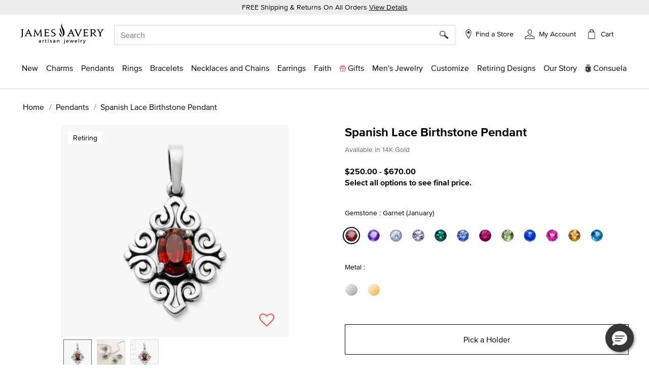

--- FILE ---
content_type: text/html;charset=UTF-8
request_url: https://www.jamesavery.com/pendants/spanish-lace-birthstone-pendant/CM-5538.html?dwvar_CM-5538_webGemstone=Garnet%20%28January%29
body_size: 40703
content:
<!DOCTYPE html>
<html lang="en">
<head><!-- INSERT BY TRANSFORMER. SELECTOR=head,LOCATION=prepend --><script src="/_fs-ch-1T1wmsGaOgGaSxcX/assets/script.js"></script><!-- INSERT BY TRANSFORMER. SELECTOR=head,LOCATION=prepend --><script src="https://rapid-cdn.yottaa.com/rapid/lib/aep4gCoAUVp1iA.js"></script>

<meta charset=UTF-8>

<meta http-equiv="x-ua-compatible" content="ie=edge">

<meta name="viewport" content="width=device-width, initial-scale=1, minimum-scale=1, maximum-scale=1.0">






    
        <title>Spanish Lace Birthstone Pendant in Sterling Silver or 14K Yellow Gold</title>
    



    <meta name="description" content="This elegant birthstone pendant, featuring a faceted gemstone in the center, is a must-have for those who love the scrolls and swirls in our classic designs."/>







    
        <meta property="og:title" content="Buy Spanish Lace Birthstone Pendant for USD 250.00-670.00 | James Avery">
    

    
        <meta property="product:price:currency" content="USD">
    

    
        <meta property="product:price:amount" content="250.00 - 670.00 USD">
    

    
        <meta property="product:availability" content="In Stock">
    

    
        <meta name="robots" content="index, follow">
    

    
        <meta property="og:url" content="https://www.jamesavery.com/pendants/spanish-lace-birthstone-pendant/CM-5538.html?dwvar_CM-5538_webGemstone=Garnet%20%28January%29">
    

    
        <meta property="og:description" content="Buy Spanish Lace Birthstone Pendant for USD 250.00-670.00 | James Avery">
    

    
        <meta property="product:condition" content="new">
    


<link rel="icon" type="image/png" href="https://www.jamesavery.com/on/demandware.static/Sites-JamesAvery-Site/-/default/dwbd2cde65/images/favicon-32x32.png" sizes="32x32" />
<link rel="icon" href="https://www.jamesavery.com/on/demandware.static/Sites-JamesAvery-Site/-/default/dw173500f2/images/favicon-32x32.ico" sizes="32x32" />
<link rel="icon" href="https://www.jamesavery.com/on/demandware.static/Sites-JamesAvery-Site/-/default/dwb1e18f82/images/favicon.ico" sizes="48x48" />
<link rel="icon" href="https://www.jamesavery.com/on/demandware.static/Sites-JamesAvery-Site/-/default/dw02597182/images/favicon-96x96.ico" sizes="96x96" />
<link rel="icon" href="https://www.jamesavery.com/on/demandware.static/Sites-JamesAvery-Site/-/default/dw346c3337/images/favicon-144x144.ico" sizes="144x144" />
<link rel="apple-touch-icon-precomposed" sizes="180x180" href="https://www.jamesavery.com/on/demandware.static/Sites-JamesAvery-Site/-/default/dw889bff03/images/apple-touch-icon-precomposed.png"/>
<link rel="apple-touch-icon" sizes="180x180" href="https://www.jamesavery.com/on/demandware.static/Sites-JamesAvery-Site/-/default/dwf19d8ba5/images/apple-touch-icon.png"/>

<link rel="stylesheet" as="style" onload="this.rel='stylesheet'" href="https://fonts.googleapis.com/css2?family=Lora:ital,wght@0,400..700;1,400..700&display=swap">
<link rel="stylesheet" href="/on/demandware.static/Sites-JamesAvery-Site/-/en_US/v1769199948026/css/global.css" />

    <link rel="stylesheet" href="/on/demandware.static/Sites-JamesAvery-Site/-/en_US/v1769199948026/css/storeLocator.css"  />

    <link rel="stylesheet" href="/on/demandware.static/Sites-JamesAvery-Site/-/en_US/v1769199948026/css/product/detail.css"  />

    <link rel="stylesheet" href="/on/demandware.static/Sites-JamesAvery-Site/-/en_US/v1769199948026/css/experience/components/commerceAssets/curalate.css"  />







    

    <script>
        var yotpoAppKey = 'R5eCwxQiYQvKS8WiFxuqaWpHlFjacMhRwG0yge7S';
        var yotpoStaticContentURL = 'https://staticw2.yotpo.com/';
        var yotpoURL = yotpoStaticContentURL + yotpoAppKey + '/widget.js';
        (function e() {
            var e = document.createElement("script");
                    e.type = "text/javascript",
                    e.async = true,
                    e.src = yotpoURL;
            var t = document.getElementsByTagName("script")[0];
            t.parentNode.insertBefore(e, t)
        })();
    </script>
    
    





<link rel="stylesheet" href="/on/demandware.static/Sites-JamesAvery-Site/-/en_US/v1769199948026/css/skin/skin.css" />



<script>
(function(){
window.SitePreferences = {"SCENE7_CYO_CONFIG":"Mediaviewer_PROD","SCENE7_PDP_CONFIG":"PDP_Viewer"};
}());
</script>


	<script> ! function() {
		window.semaphore = window.semaphore || [], window.ketch = function() {
			window.semaphore.push(arguments)
		};
		var e = new URLSearchParams(document.location.search),
			o = e.has("property") ? e.get("property") : "website_smart_tag",
			n = document.createElement("script");
		n.type = "text/javascript", n.src = "https://global.ketchcdn.com/web/v3/config/james_avery/".concat(o, "/boot.js"), n.defer = n.async = !0, document.getElementsByTagName("head")[0].appendChild(n)
	}(); </script>


    
    <link rel="preconnect" href="https://dev.visualwebsiteoptimizer.com" />
    <script type='text/javascript' id='vwoCode'>
        window._vwo_code || (function() {
        var account_id=896344,
        version=2.1,
        settings_tolerance=2000,
        hide_element='body',
        hide_element_style = 'opacity:0 !important;filter:alpha(opacity=0) !important;background:none !important',
        /* DO NOT EDIT BELOW THIS LINE */
        f=false,w=window,d=document,v=d.querySelector('#vwoCode'),cK='vwo'+account_id+'_settings',cc={};try{var c=JSON.parse(localStorage.getItem('vwo'+account_id+'_config'));cc=c&&typeof c==='object'?c:{}}catch(e){}var stT=cc.stT==='session'?w.sessionStorage:w.localStorage;code={use_existing_jquery:function(){return typeof use_existing_jquery!=='undefined'?use_existing_jquery:undefined},library_tolerance:function(){return typeof library_tolerance!=='undefined'?library_tolerance:undefined},settings_tolerance:function(){return cc.sT||settings_tolerance},hide_element_style:function(){return'{'+(cc.hES||hide_element_style)+'}'},hide_element:function(){if(performance.getEntriesByName('first-contentful-paint')[0]){return''}return typeof cc.hE==='string'?cc.hE:hide_element},getVersion:function(){return version},finish:function(e){if(!f){f=true;var t=d.getElementById('_vis_opt_path_hides');if(t)t.parentNode.removeChild(t);if(e)(new Image).src='https://dev.visualwebsiteoptimizer.com/ee.gif?a='+account_id+e}},finished:function(){return f},addScript:function(e){var t=d.createElement('script');t.type='text/javascript';if(e.src){t.src=e.src}else{t.text=e.text}d.getElementsByTagName('head')[0].appendChild(t)},load:function(e,t){var i=this.getSettings(),n=d.createElement('script'),r=this;t=t||{};if(i){n.textContent=i;d.getElementsByTagName('head')[0].appendChild(n);if(!w.VWO||VWO.caE){stT.removeItem(cK);r.load(e)}}else{var o=new XMLHttpRequest;o.open('GET',e,true);o.withCredentials=!t.dSC;o.responseType=t.responseType||'text';o.onload=function(){if(t.onloadCb){return t.onloadCb(o,e)}if(o.status===200){_vwo_code.addScript({text:o.responseText})}else{_vwo_code.finish('&e=loading_failure:'+e)}};o.onerror=function(){if(t.onerrorCb){return t.onerrorCb(e)}_vwo_code.finish('&e=loading_failure:'+e)};o.send()}},getSettings:function(){try{var e=stT.getItem(cK);if(!e){return}e=JSON.parse(e);if(Date.now()>e.e){stT.removeItem(cK);return}return e.s}catch(e){return}},init:function(){if(d.URL.indexOf('vwo_disable')>-1)return;var e=this.settings_tolerance();w._vwo_settings_timer=setTimeout(function(){_vwo_code.finish();stT.removeItem(cK)},e);var t;if(this.hide_element()!=='body'){t=d.createElement('style');var i=this.hide_element(),n=i?i+this.hide_element_style():'',r=d.getElementsByTagName('head')[0];t.setAttribute('id','_vis_opt_path_hides');v&&t.setAttribute('nonce',v.nonce);t.setAttribute('type','text/css');if(t.styleSheet)t.styleSheet.cssText=n;else t.appendChild(d.createTextNode(n));r.appendChild(t)}else{t=d.getElementsByTagName('head')[0];var n=d.createElement('div');n.style.cssText='z-index: 2147483647 !important;position: fixed !important;left: 0 !important;top: 0 !important;width: 100% !important;height: 100% !important;background: white !important;';n.setAttribute('id','_vis_opt_path_hides');n.classList.add('_vis_hide_layer');t.parentNode.insertBefore(n,t.nextSibling)}var o='https://dev.visualwebsiteoptimizer.com/j.php?a='+account_id+'&u='+encodeURIComponent(d.URL)+'&vn='+version;if(w.location.search.indexOf('_vwo_xhr')!==-1){this.addScript({src:o})}else{this.load(o+'&x=true')}}};w._vwo_code=code;code.init();})();
    </script>
    



<link rel="canonical" href="https://www.jamesavery.com/pendants/spanish-lace-birthstone-pendant/CM-5538.html"/>

<!--[if gt IE 9]><!-->
<script>//common/scripts.isml</script>
<script defer type="text/javascript" src="/on/demandware.static/Sites-JamesAvery-Site/-/en_US/v1769199948026/js/main.js"></script>


    <script defer type="text/javascript" src="https://maps.googleapis.com/maps/api/js?key=AIzaSyBKJmWaAEHQrqDHPeucqhTBSUPldR_2jtY&amp;libraries=marker" 
        >
    </script>

    <script defer type="text/javascript" src="https://jamesavery.scene7.com/s7viewers/html5/js/MixedMediaViewer.js" 
        >
    </script>

    <script defer type="text/javascript" src="/on/demandware.static/Sites-JamesAvery-Site/-/en_US/v1769199948026/js/productDetail.js" 
        >
    </script>

    <script defer type="text/javascript" src="/on/demandware.static/Sites-JamesAvery-Site/-/en_US/v1769199948026/js/experience/components/commerceAssets/curalate.js" 
        >
    </script>

<!--<![endif]-->




<!-- Google Tag Manager -->
<script>
(function(w,d,s,l,i){w[l]=w[l]||[];w[l].push({'gtm.start':new Date().getTime(),event:'gtm.js'});var f=d.getElementsByTagName(s)[0],j=d.createElement(s),dl=l!='dataLayer'?'&l='+l:'';j.async=true;j.src='https://www.googletagmanager.com/gtm.js?id='+i+dl;f.parentNode.insertBefore(j,f);})(window,document,'script','dataLayer','GTM-MCVG9H4');
</script>
<!-- End Google Tag Manager -->
<script>
dataLayer = window.dataLayer || [];
dataLayer = dataLayer.concat([{"event":"pageDetails","pageName":"/L0_Home/L1_Pendants/L2_Spanish Lace Birthstone Pendant"}]);
</script>

    
    <script>
        dataLayer = window.dataLayer || [];
        dataLayer = dataLayer.concat([{"event":"cartDetails","currentCart":""},{"event":"userDetails","userID":"","chosenStore":"no store selected","sessionID":"","isLoggedIn":"No","siteVersion":"Web","userEmail":"","userHashedEmail":""}]);
    </script>






<script defer src="https://www.google.com/recaptcha/api.js?render=6Lf993IiAAAAADosZl5UD522fGH0gE1HPNBcMZZ7"></script>

<script type="text/javascript">//<!--
/* <![CDATA[ (head-active_data.js) */
var dw = (window.dw || {});
dw.ac = {
    _analytics: null,
    _events: [],
    _category: "",
    _searchData: "",
    _anact: "",
    _anact_nohit_tag: "",
    _analytics_enabled: "true",
    _timeZone: "America/Chicago",
    _capture: function(configs) {
        if (Object.prototype.toString.call(configs) === "[object Array]") {
            configs.forEach(captureObject);
            return;
        }
        dw.ac._events.push(configs);
    },
	capture: function() { 
		dw.ac._capture(arguments);
		// send to CQ as well:
		if (window.CQuotient) {
			window.CQuotient.trackEventsFromAC(arguments);
		}
	},
    EV_PRD_SEARCHHIT: "searchhit",
    EV_PRD_DETAIL: "detail",
    EV_PRD_RECOMMENDATION: "recommendation",
    EV_PRD_SETPRODUCT: "setproduct",
    applyContext: function(context) {
        if (typeof context === "object" && context.hasOwnProperty("category")) {
        	dw.ac._category = context.category;
        }
        if (typeof context === "object" && context.hasOwnProperty("searchData")) {
        	dw.ac._searchData = context.searchData;
        }
    },
    setDWAnalytics: function(analytics) {
        dw.ac._analytics = analytics;
    },
    eventsIsEmpty: function() {
        return 0 == dw.ac._events.length;
    }
};
/* ]]> */
// -->
</script>
<script type="text/javascript">//<!--
/* <![CDATA[ (head-cquotient.js) */
var CQuotient = window.CQuotient = {};
CQuotient.clientId = 'bjjc-JamesAvery';
CQuotient.realm = 'BJJC';
CQuotient.siteId = 'JamesAvery';
CQuotient.instanceType = 'prd';
CQuotient.locale = 'en_US';
CQuotient.fbPixelId = '__UNKNOWN__';
CQuotient.activities = [];
CQuotient.cqcid='';
CQuotient.cquid='';
CQuotient.cqeid='';
CQuotient.cqlid='';
CQuotient.apiHost='api.cquotient.com';
/* Turn this on to test against Staging Einstein */
/* CQuotient.useTest= true; */
CQuotient.useTest = ('true' === 'false');
CQuotient.initFromCookies = function () {
	var ca = document.cookie.split(';');
	for(var i=0;i < ca.length;i++) {
	  var c = ca[i];
	  while (c.charAt(0)==' ') c = c.substring(1,c.length);
	  if (c.indexOf('cqcid=') == 0) {
		CQuotient.cqcid=c.substring('cqcid='.length,c.length);
	  } else if (c.indexOf('cquid=') == 0) {
		  var value = c.substring('cquid='.length,c.length);
		  if (value) {
		  	var split_value = value.split("|", 3);
		  	if (split_value.length > 0) {
			  CQuotient.cquid=split_value[0];
		  	}
		  	if (split_value.length > 1) {
			  CQuotient.cqeid=split_value[1];
		  	}
		  	if (split_value.length > 2) {
			  CQuotient.cqlid=split_value[2];
		  	}
		  }
	  }
	}
}
CQuotient.getCQCookieId = function () {
	if(window.CQuotient.cqcid == '')
		window.CQuotient.initFromCookies();
	return window.CQuotient.cqcid;
};
CQuotient.getCQUserId = function () {
	if(window.CQuotient.cquid == '')
		window.CQuotient.initFromCookies();
	return window.CQuotient.cquid;
};
CQuotient.getCQHashedEmail = function () {
	if(window.CQuotient.cqeid == '')
		window.CQuotient.initFromCookies();
	return window.CQuotient.cqeid;
};
CQuotient.getCQHashedLogin = function () {
	if(window.CQuotient.cqlid == '')
		window.CQuotient.initFromCookies();
	return window.CQuotient.cqlid;
};
CQuotient.trackEventsFromAC = function (/* Object or Array */ events) {
try {
	if (Object.prototype.toString.call(events) === "[object Array]") {
		events.forEach(_trackASingleCQEvent);
	} else {
		CQuotient._trackASingleCQEvent(events);
	}
} catch(err) {}
};
CQuotient._trackASingleCQEvent = function ( /* Object */ event) {
	if (event && event.id) {
		if (event.type === dw.ac.EV_PRD_DETAIL) {
			CQuotient.trackViewProduct( {id:'', alt_id: event.id, type: 'raw_sku'} );
		} // not handling the other dw.ac.* events currently
	}
};
CQuotient.trackViewProduct = function(/* Object */ cqParamData){
	var cq_params = {};
	cq_params.cookieId = CQuotient.getCQCookieId();
	cq_params.userId = CQuotient.getCQUserId();
	cq_params.emailId = CQuotient.getCQHashedEmail();
	cq_params.loginId = CQuotient.getCQHashedLogin();
	cq_params.product = cqParamData.product;
	cq_params.realm = cqParamData.realm;
	cq_params.siteId = cqParamData.siteId;
	cq_params.instanceType = cqParamData.instanceType;
	cq_params.locale = CQuotient.locale;
	
	if(CQuotient.sendActivity) {
		CQuotient.sendActivity(CQuotient.clientId, 'viewProduct', cq_params);
	} else {
		CQuotient.activities.push({activityType: 'viewProduct', parameters: cq_params});
	}
};
/* ]]> */
// -->
</script>




   <script type="application/ld+json">
        {"@context":"http://schema.org/","@type":"Product","id":"https://www.jamesavery.com/pendants/spanish-lace-birthstone-pendant/CM-5538.html","name":"Spanish Lace Birthstone Pendant","description":"This design in sterling silver is retiring from our active line and once the remaining stock is sold, it will no longer be available. This elegant pendant, featuring an oval faceted Avery birthstone in the center, is a must-have for those who love the scrolls and swirls in our classic designs. Note: Due to the one-of-a-kind nature of gemstones, exact colors and patterns may vary from what is shown in the image.","sku":"CM-5538","brand":{"@type":"Brand","name":"James Avery Artisan Jewelry"},"image":"https://jamesavery.scene7.com/is/image/JamesAvery/MS_CM-5538-299000","offers":{"url":"https://www.jamesavery.com/pendants/spanish-lace-birthstone-pendant/CM-5538.html","@type":"AggregateOffer","priceCurrency":"USD","lowPrice":"250.00","highPrice":"670.00","price":"250.00-670.00","itemCondition":"https://schema.org/NewCondition","availability":"http://schema.org/InStock"},"aggregateRating":{"@type":"AggregateRating","ratingValue":5,"reviewCount":68}}
    </script>


   <script type="application/ld+json">
        {"@context":"https://schema.org/","@type":"WebSite","name":"James Avery Artisan Jewelry","url":"https://www.jamesavery.com/","potentialAction":{"@type":"SearchAction","target":"https://www.jamesavery.com/search?q={search_term_string}","query-input":"required name=search_term_string"}}
    </script>


   <script type="application/ld+json">
        {"@context":"https://schema.org","@type":"Organization","name":"James Avery Artisan Jewelry","alternateName":"James Avery","legalName":"James Avery Craftsman, Inc.","description":"Shop James Avery Artisan Jewelry finely crafted jewelry designs fill of beauty and meaning since 1954. Buy charms, rings, necklaces, bracelets, earrings and more while enjoying free shipping and returns on all orders","url":"https://www.jamesavery.com","areaServed":"US","logo":"https://www.jamesavery.com/on/demandware.static/-/Sites/default/dw90740acd/images/logoImage/JAC-logo.svg","contactPoint":{"@type":"ContactPoint","telephone":"1-800-283-1770","contactType":"customer service","contactOption":"TollFree","email":"customerservice@jamesavery.com","areaServed":"US"},"brand":["James Avery"],"sameAs":["https://www.facebook.com/JamesAvery/","https://twitter.com/jamesavery","https://www.instagram.com/jamesavery/","https://www.youtube.com/jamesaveryjewelry","https://en.wikipedia.org/wiki/James_Avery_Artisan_Jewelry","https://www.pinterest.com/jamesavery/","https://www.tiktok.com/@jamesaveryjewelry"]}
    </script>


</head>
<body class=" ">


    <!-- Google Tag Manager (noscript) -->
    <noscript>
        <iframe src="https://www.googletagmanager.com/ns.html?id=GTM-MCVG9H4"height="0" width="0" style="display:none;visibility:hidden"></iframe>
    </noscript>
    <!-- End Google Tag Manager (noscript) -->


<div class="page" data-action="Product-Show" data-querystring="dwvar_CM-5538_webGemstone=Garnet%20(January)&amp;pid=CM-5538" >
<header class="global-header">
    <!-- Remote Include to display store-mode banner for users in POS Mode -->
    


    <a href="#maincontent" class="skip" aria-label="Skip to main content">Skip to main content</a>
<a href="#footercontent" class="skip" aria-label="Skip to footer content">Skip to footer content</a>
    <div class="promo-banner">
        
            
	 


	
    
        <div class="promo-banner-container p-1 text-center"><span class="promo-label">FREE Shipping & Returns On All Orders </span><a class="text-decoration-underline d-none d-md-inline promo-banner-click" href="/customer-service/shipping-information.html" target="_blank">View Details</a>
<div class="d-md-none d-sm-block"><a class="text-decoration-underline promo-banner-click" href="/customer-service/shipping-information.html" target="_blank">View Details</a></div>
</div>
    

 
	
        
    </div>
    <nav role="navigation" class="navigation">
        <div class="search-header" id="search-nav-desktop">
            <div class="header container">
                <div class="row">
                    <div class="col-12">
                        <div class="navbar-header brand m-auto" data-jac="brandlogo">
                            <a class="logo-home" href="/">
                                
                                
                                    <img src="https://www.jamesavery.com/on/demandware.static/-/Sites/default/dw90740acd/images/logoImage/JAC-logo.svg"
                                        alt="James Avery Artisan Jewelry" />
                                
                            </a>
                        </div>
                        <div class="navbar-header" data-jac="utilitynav">
                            <div class="pull-left-xl pull-left-sm">
                                <button class="navbar-toggler d-xl-none" type="button" aria-controls="sg-navbar-collapse"
                                    aria-expanded="false" aria-label="Toggle navigation">
                                    &#9776; <span class="d-none">Menu</span>
                                </button>
                                <button class="navbar-toggler-close close-button d-xl-none d-none" type="button"
                                    aria-controls="sg-navbar-close" aria-expanded="false" aria-label="close navigation">
                                    <img src="/on/demandware.static/Sites-JamesAvery-Site/-/default/dw5416f3b8/images/Cross.svg"
                                        alt="Commerce Cloud Storefront Reference Architecture" />
                                </button>
                            </div>
                            <div class="header-right">
                                <div class="search">
                                    <div class="site-search">
<input type="hidden" id="inp_enableStickySearch" name="inp_enableStickySearch" value="true" />
      <form role="search" action="/search" method="get" name="simpleSearch">
        <input class="form-control search-field" type="text" name="q" value=""
             placeholder="Search" role="combobox"
            aria-haspopup="listbox" aria-owns="search-results"
            aria-expanded="false" aria-autocomplete="list" aria-activedescendant="" aria-controls="search-results"
            aria-label="Enter Keyword or Item No." autocomplete="off" encoding="off"/>
        
        <button type="reset" name="reset-button" class="reset-button d-none"
            aria-label="Clear search keywords">
            <img class="search-cross-icon" src="/on/demandware.static/Sites-JamesAvery-Site/-/default/dw5416f3b8/images/Cross.svg"
                alt="Shopping Bag" />
        </button>
        <button type="submit" name="search-button" class="search-button" aria-label="Submit search keywords"><img
                src="/on/demandware.static/Sites-JamesAvery-Site/-/default/dwa5d182e6/images/search.svg"
                data-search-name=""
                alt="Magnifying Glass" /></button>
        <input type="hidden" value="en_US" name="lang" />
    </form>
</div>

                                </div>
                                <div class="header-find-store">
                                    <a class="link-track text-decoration-none" href="https://www.jamesavery.com/stores?showMap=true&amp;horizontalView=true&amp;isForm=true&amp;storeLocatorFilter=true&amp;initialLoad=true">
	<img src="/on/demandware.static/Sites-JamesAvery-Site/-/default/dw7e9ef5a8/images/location-small.svg" alt="Find a Store" />
	
	
		<p class="hidden-lg-down header-icon-label user-message">
			Find a Store
		</p>
	
</a>
                                </div>
                                <div class="hidden-lg-down header-login">
                                    <div class="">
	
		<div class="user link-track">
			<a href="javascript:void(0)" role="button"
				aria-label="My Account">
				<img class="hidden-sm-down" src="/on/demandware.static/Sites-JamesAvery-Site/-/default/dw4b283f79/images/my-Account-Not-Signed-In.svg"
					alt="Profile" />
				<p class="user-message header-icon-label hidden-lg-down user-name" data-registered = "null">My Account</p>
			</a>
		</div>
	
</div>
                                </div>
                                <div class="minicart" data-action-url="/on/demandware.store/Sites-JamesAvery-Site/en_US/Cart-MiniCartShow">
                                    <div class="minicart-total hide-link-med">
    <a class="minicart-link" href="https://www.jamesavery.com/cart"
        title="Cart 0 Items"
        aria-label="Cart 0 Items" aria-haspopup="true">
            <div class="minicart-icon minicart-icon-empty"></div>
            <p class="cart-label hidden-lg-down">Cart</p>
            <span class="minicart-quantity minicart-quantity-empty-contrast">
                0
            </span>
    </a>
</div>

<div class="minicart-total hide-no-link">
    <a class="minicart-link" href="https://www.jamesavery.com/cart"
        title="Cart 0 Items"
        aria-label="Cart 0 Items" aria-haspopup="true">
        <div class="minicart-icon minicart-icon-empty"></div>
            <p class="cart-label hidden-lg-down">Cart</p>
            <span class="minicart-quantity">
                0
            </span>
     </a>
</div>
<div class="popover popover-bottom"></div>

                                </div>
                            </div>
                        </div>
                    </div>
                </div>
            </div>
            
                <div class="suggestions-wrapper top-search" data-url="/on/demandware.store/Sites-JamesAvery-Site/en_US/SearchServices-GetSuggestions?q="></div>
        
        </div>
        <div data-jac="mobilesearch" class="search-mobile d-xl-none search-header" id="search-nav-mobile">
            <div class="d-flex align-items-center">
                <div class="search-sticky-icons">
                    <button class="navbar-toggler d-xl-none" type="button" aria-controls="sg-navbar-collapse"
                        aria-expanded="false" aria-label="Toggle navigation">
                        &#9776; <span class="d-none">Menu</span>
                    </button>
                </div>
                <div class="site-search">
<input type="hidden" id="inp_enableStickySearch" name="inp_enableStickySearch" value="true" />
      <form role="search" action="/search" method="get" name="simpleSearch">
        <input class="form-control search-field" type="text" name="q" value=""
             placeholder="Search" role="combobox"
            aria-haspopup="listbox" aria-owns="search-results"
            aria-expanded="false" aria-autocomplete="list" aria-activedescendant="" aria-controls="search-results"
            aria-label="Enter Keyword or Item No." autocomplete="off" encoding="off"/>
        
        <button type="reset" name="reset-button" class="reset-button d-none"
            aria-label="Clear search keywords">
            <img class="search-cross-icon" src="/on/demandware.static/Sites-JamesAvery-Site/-/default/dw5416f3b8/images/Cross.svg"
                alt="Shopping Bag" />
        </button>
        <button type="submit" name="search-button" class="search-button" aria-label="Submit search keywords"><img
                src="/on/demandware.static/Sites-JamesAvery-Site/-/default/dwa5d182e6/images/search.svg"
                data-search-name=""
                alt="Magnifying Glass" /></button>
        <input type="hidden" value="en_US" name="lang" />
    </form>
</div>

                 <div class="minicart search-sticky-icons" data-action-url="/on/demandware.store/Sites-JamesAvery-Site/en_US/Cart-MiniCartShow">
                    <div class="minicart-total hide-link-med">
    <a class="minicart-link" href="https://www.jamesavery.com/cart"
        title="Cart 0 Items"
        aria-label="Cart 0 Items" aria-haspopup="true">
            <div class="minicart-icon minicart-icon-empty"></div>
            <p class="cart-label hidden-lg-down">Cart</p>
            <span class="minicart-quantity minicart-quantity-empty-contrast">
                0
            </span>
    </a>
</div>

<div class="minicart-total hide-no-link">
    <a class="minicart-link" href="https://www.jamesavery.com/cart"
        title="Cart 0 Items"
        aria-label="Cart 0 Items" aria-haspopup="true">
        <div class="minicart-icon minicart-icon-empty"></div>
            <p class="cart-label hidden-lg-down">Cart</p>
            <span class="minicart-quantity">
                0
            </span>
     </a>
</div>
<div class="popover popover-bottom"></div>

                </div>
            </div>
             
                <div class="suggestions-wrapper top-search" data-url="/on/demandware.store/Sites-JamesAvery-Site/en_US/SearchServices-GetSuggestions?q="></div>
            
        </div>      
        <div data-jac="mainmenu"
            class="main-menu navbar-toggleable-xl menu-toggleable-left multilevel-dropdown d-none d-xl-block"
            id="sg-navbar-collapse">
            

<nav class="navbar navbar-expand-xl bg-inverse col-12">
    <div class="menu-group" role="navigation">
        <ul class="nav navbar-nav" role="menu">
            
                
                    
                        
                            <li class="nav-item dropdown" role="presentation">
                                <a href="/new" id="new" class="nav-link dropdown-toggle l1-menu-link" role="button" data-toggle="dropdown" aria-haspopup="true" aria-expanded="false" tabindex="0">
                                    
                                    <span>New</span>
                                </a>
                                    
                                <div class="flyout-menu">
                                    <div class="flyout-menu-wrapper">
                                        
                                        
                                        <ul class="dropdown-menu new-menu" role="menu" aria-hidden="true" aria-label="new">
    
        
            <li class="dropdown-item menu-item" role="presentation">
                <a href="/new" id="shop-all-new" role="menuitem"
                    class="dropdown-link sub-category-menu-link" tabindex="0">
                    
                    <span>Shop All New</span>
                </a>
            </li>
        
    
        
            <li class="dropdown-item menu-item" role="presentation">
                <a href="/new/charms-pendants-releases" id="charms-pendants-releases" role="menuitem"
                    class="dropdown-link sub-category-menu-link" tabindex="0">
                    
                    <span>New Charms</span>
                </a>
            </li>
        
    
        
            <li class="dropdown-item menu-item" role="presentation">
                <a href="/new/rings-releases" id="rings-releases" role="menuitem"
                    class="dropdown-link sub-category-menu-link" tabindex="0">
                    
                    <span>New Rings</span>
                </a>
            </li>
        
    
        
            <li class="dropdown-item menu-item" role="presentation">
                <a href="/new/bracelet-releases" id="bracelet-releases" role="menuitem"
                    class="dropdown-link sub-category-menu-link" tabindex="0">
                    
                    <span>New Bracelets</span>
                </a>
            </li>
        
    
        
            <li class="dropdown-item menu-item" role="presentation">
                <a href="/new/necklaces-chains-releases" id="necklaces-chains-releases" role="menuitem"
                    class="dropdown-link sub-category-menu-link" tabindex="0">
                    
                    <span>New Necklaces and Chains</span>
                </a>
            </li>
        
    
        
            <li class="dropdown-item menu-item" role="presentation">
                <a href="/new/earring-releases" id="earring-releases" role="menuitem"
                    class="dropdown-link sub-category-menu-link" tabindex="0">
                    
                    <span>New Earrings</span>
                </a>
            </li>
        
    
        
            <li class="dropdown-item menu-item" role="presentation">
                <a href="/new/new-valentine-jewelry-releases" id="new-valentine-jewelry-releases" role="menuitem"
                    class="dropdown-link sub-category-menu-link" tabindex="0">
                    
                    <span>Valentine 2026</span>
                </a>
            </li>
        
    
</ul>
                                        
    
    <div class="content-asset"><!-- dwMarker="content" dwContentID="3b54b70cc65a4001268da71d31" -->
        <style type="text/css">
	.navigation.container{
	width: 365px;
	}
	.navigation .charms, .shop-now {
		text-align: center;
		}
	.navigation .text-container {
	position: relative;
	background-color: #F7F7F7;
	width: 100%;
	height: 90px;
	}
	.navigation .position-container {
	position: absolute;
	top: 50%;
	left: 50%;
	transform: translate(-50%, -50%);
	}
	.navigation .charms {
	font-size: 20px;
	text-decoration: none;
	}
</style>
<div class="banner-container">
<a class="navigation-banner-click" data-widget="image" href="https://www.jamesavery.com/new">
<div><span contenteditable="false" tabindex="-1"><span contenteditable="false" tabindex="-1"><img alt="Jewelery in sterling silver, gold, enamel, stackable, and gemstones" height="365" src="https://www.jamesavery.com/on/demandware.static/-/Sites-JamesAvery-Library/default/dw4ca06853/Global-Navigation/25-Flyouts/james-avery-flyout-new-min.jpg" title="new" width="365" /></span></span></div>

<div class="text-container">
<div class="position-container">
<div class="charms banner-label"><span contenteditable="false" tabindex="-1"><span contenteditable="false" tabindex="-1">What's New</span></span></div>

<div class="shop-now"><span contenteditable="false" tabindex="-1"><span contenteditable="false" tabindex="-1"><u>Shop All</u>

	<span style="background:rgba(220,220,220,0.5);background-image:url(/on/demandware.static/Sites-Site/-/default/v0332db300e86329af053799c2c995854f9e1a378/jscript/ckeditor/plugins/widget/images/handle.png);display:none;">
		<img draggable="true" height="15" role="presentation" src="[data-uri]" title="Click and drag to move" width="15" />
	</span>
	</span>
	<span style="background:rgba(220,220,220,0.5);background-image:url(/on/demandware.static/Sites-Site/-/default/v0332db300e86329af053799c2c995854f9e1a378/jscript/ckeditor/plugins/widget/images/handle.png);display:none;">
		<img alt="" draggable="true" height="15" role="presentation" src="[data-uri]" title="Click and drag to move" width="15" />
	</span>
	</span>
</div>
</div>
</div>
</a>
</div>
    </div> <!-- End content-asset -->



                                    </div>
                                </div>
                            </li>
                        
                    
                
                    
                        
                            <li class="nav-item dropdown" role="presentation">
                                <a href="/charms" id="charms" class="nav-link dropdown-toggle l1-menu-link" role="button" data-toggle="dropdown" aria-haspopup="true" aria-expanded="false" tabindex="0">
                                    
                                    <span>Charms</span>
                                </a>
                                    
                                <div class="flyout-menu">
                                    <div class="flyout-menu-wrapper">
                                        
                                        
                                        <ul class="dropdown-menu new-menu" role="menu" aria-hidden="true" aria-label="charms">
    
        
            <li class="dropdown-item menu-item" role="presentation">
                <a href="/charms" id="all-charms" role="menuitem"
                    class="dropdown-link sub-category-menu-link" tabindex="0">
                    
                    <span>Shop All Charms</span>
                </a>
            </li>
        
    
        
            <li class="dropdown-item menu-item" role="presentation">
                <a href="/new/charms-pendants-releases" id="new-charms-pendants-releases" role="menuitem"
                    class="dropdown-link sub-category-menu-link" tabindex="0">
                    
                    <span>New Charms</span>
                </a>
            </li>
        
    
        
            <li class="dropdown-item menu-item" role="presentation">
                <a href="/charms/heart-charms" id="heart-charms" role="menuitem"
                    class="dropdown-link sub-category-menu-link" tabindex="0">
                    
                    <span>Heart Charms</span>
                </a>
            </li>
        
    
        
            <li class="dropdown-item menu-item" role="presentation">
                <a href="/charms/charm-themes" id="charm-themes" role="menuitem"
                    class="dropdown-link sub-category-menu-link" tabindex="0">
                    
                    <span>Shop by Theme</span>
                </a>
            </li>
        
    
        
            <li class="dropdown-item menu-item" role="presentation">
                <a href="/charms/charm-gifts-under-55?pmin=0.00&amp;pmax=55.00" id="charm-gifts-under-55" role="menuitem"
                    class="dropdown-link sub-category-menu-link" tabindex="0">
                    
                    <span>Gift Charms $55 and Under</span>
                </a>
            </li>
        
    
        
            <li class="dropdown-item menu-item" role="presentation">
                <a href="/charms/customer-favorite-charms" id="customer-favorite-charms" role="menuitem"
                    class="dropdown-link sub-category-menu-link" tabindex="0">
                    
                    <span>Customer Favorite Charms</span>
                </a>
            </li>
        
    
        
            <li class="dropdown-item menu-item" role="presentation">
                <a href="/charms/silver-charms?prefn1=refinementMetal&amp;prefv1=Sterling%20Silver" id="silver-charms" role="menuitem"
                    class="dropdown-link sub-category-menu-link" tabindex="0">
                    
                    <span>Sterling Silver Charms</span>
                </a>
            </li>
        
    
        
            <li class="dropdown-item menu-item" role="presentation">
                <a href="/charms/shop-charms-by-metal" id="shop-charms-by-metal" role="menuitem"
                    class="dropdown-link sub-category-menu-link" tabindex="0">
                    
                    <span>Shop by Metal</span>
                </a>
            </li>
        
    
        
            <li class="dropdown-item dropdown menu-item-container" role="presentation">
                <a href="/charms/shop-charm-collaborations" id="shop-charm-collaborations"
                    class="dropdown-link dropdown-toggle sub-category-menu-link" role="button" data-toggle="dropdown"
                    aria-haspopup="true" aria-expanded="false" tabindex="0">
                    
                    <span>Licensed Charms</span>
                </a>
                
                <ul class="dropdown-menu new-menu" role="menu" aria-hidden="true" aria-label="shop-charm-collaborations">
    
        
            <li class="dropdown-item menu-item" role="presentation">
                <a href="/charms/shop-charm-collaborations/consuela" id="consuela" role="menuitem"
                    class="dropdown-link sub-category-menu-link" tabindex="0">
                    
                        <img class="category-thumbnail" src="https://www.jamesavery.com/on/demandware.static/-/Sites-jamesAvery-storefront-catalog/default/dwf95ac872/Top Navigation/consuela-icon.png" alt="Category Thumbnail"/>
                    
                    <span>Consuela</span>
                </a>
            </li>
        
    
        
            <li class="dropdown-item menu-item" role="presentation">
                <a href="/charms/shop-charm-collaborations/blue-bell" id="blue-bell" role="menuitem"
                    class="dropdown-link sub-category-menu-link" tabindex="0">
                    
                    <span>Blue Bell&reg; Ice Cream</span>
                </a>
            </li>
        
    
        
            <li class="dropdown-item menu-item" role="presentation">
                <a href="/charms/shop-charm-collaborations/whataburger-charms" id="whataburger-charms" role="menuitem"
                    class="dropdown-link sub-category-menu-link" tabindex="0">
                    
                    <span>Whataburger&reg;</span>
                </a>
            </li>
        
    
        
            <li class="dropdown-item menu-item" role="presentation">
                <a href="/charms/shop-charm-collaborations/dr-pepper" id="dr-pepper" role="menuitem"
                    class="dropdown-link sub-category-menu-link" tabindex="0">
                    
                    <span>Dr Pepper&reg;</span>
                </a>
            </li>
        
    
        
            <li class="dropdown-item menu-item" role="presentation">
                <a href="/gifts/shop-by-collection/collegiate-jewelry?prefn1=jewelryType&amp;prefv1=Charms" id="collegiate-charms" role="menuitem"
                    class="dropdown-link sub-category-menu-link" tabindex="0">
                    
                    <span>Collegiate</span>
                </a>
            </li>
        
    
        
            <li class="dropdown-item menu-item" role="presentation">
                <a href="/charms/shop-charm-collaborations/armed-forces-jewelry" id="armed-forces-jewelry" role="menuitem"
                    class="dropdown-link sub-category-menu-link" tabindex="0">
                    
                    <span>Armed Forces</span>
                </a>
            </li>
        
    
        
            <li class="dropdown-item menu-item" role="presentation">
                <a href="/charms/state-seal-of-texas-charm/CM-1900.html" id="state-seal-of-texas" role="menuitem"
                    class="dropdown-link sub-category-menu-link" tabindex="0">
                    
                    <span>State Seal of Texas</span>
                </a>
            </li>
        
    
        
            <li class="dropdown-item menu-item" role="presentation">
                <a href="/charms/awareness-ribbon-art-glass-charm/CM-3096.html" id="national-breast-cancer-foundation" role="menuitem"
                    class="dropdown-link sub-category-menu-link" tabindex="0">
                    
                    <span>Awareness</span>
                </a>
            </li>
        
    
        
            <li class="dropdown-item menu-item" role="presentation">
                <a href="/charms/viva-fiesta-san-antonio-charm/CM-3099.html" id="viva-fiesta" role="menuitem"
                    class="dropdown-link sub-category-menu-link" tabindex="0">
                    
                    <span>Fiesta</span>
                </a>
            </li>
        
    
</ul>
            </li>
        
    
        
            <li class="dropdown-item menu-item" role="presentation">
                <a href="/charms/top-featured-charm-and-pendant-jewelry-designs" id="top-featured-charm-and-pendant-jewelry-designs" role="menuitem"
                    class="dropdown-link sub-category-menu-link" tabindex="0">
                    
                    <span>Featured Charms</span>
                </a>
            </li>
        
    
        
            <li class="dropdown-item menu-item" role="presentation">
                <a href="/gifts/shop-by-collection/spanish-jewelry?jewelryType=Charms" id="spanish-charms" role="menuitem"
                    class="dropdown-link sub-category-menu-link" tabindex="0">
                    
                    <span>Spanish Charms</span>
                </a>
            </li>
        
    
        
            <li class="dropdown-item menu-item" role="presentation">
                <a href="/gifts/shop-by-collection/halloween-jewelry?jewelryType=Charms" id="halloween-charms" role="menuitem"
                    class="dropdown-link sub-category-menu-link" tabindex="0">
                    
                    <span>Halloween Charms</span>
                </a>
            </li>
        
    
</ul>
                                        
    
    <div class="content-asset"><!-- dwMarker="content" dwContentID="514ae2282b40789fe966f89b93" -->
        <style type="text/css">.navigation.container{
width: 365px;
}
.navigation .charms, .shop-now {
	text-align: center;
	}
.navigation .text-container {
position: relative;
background-color: #F7F7F7;
width: 100%;
height: 90px;
}
.navigation .position-container {
position: absolute;
top: 50%;
left: 50%;
transform: translate(-50%, -50%);
}
.navigation .charms {
font-size: 20px;
text-decoration: none;
}
</style>
<div class="banner-container">
<a class="navigation-banner-click" data-widget="image" href="https://www.jamesavery.com/charms">
<div><span contenteditable="false" tabindex="-1"><span contenteditable="false" tabindex="-1"><img alt="Sterling silver Keepsake Heart Birthstone Charm, Rose Charm, Angel Wings Charm, Script Initial Charm" height="365" src="https://www.jamesavery.com/on/demandware.static/-/Sites-JamesAvery-Library/default/dw59888274/Global-Navigation/25-Flyouts/Evergreen/james-avery-flyout-charms-min.jpg" title="Charms" width="365" /></span></span></div>

<div class="text-container">
<div class="position-container">
<div class="charms banner-label"><span contenteditable="false" tabindex="-1"><span contenteditable="false" tabindex="-1">Charms</span></span></div>

<div class="shop-now"><span contenteditable="false" tabindex="-1"><span contenteditable="false" tabindex="-1"><u>Shop All</u><span style="background:rgba(220,220,220,0.5);background-image:url(/on/demandware.static/-/Sites-JamesAvery-Library/default/v02b6b33ba4c5949f73c978594b8f9389921de599/Test/Charms_GlobalNav_final.webp?version=1,661,834,860,000);display:none;"><img draggable="true" height="15" role="presentation" src="[data-uri]" title="Click and drag to move" width="15" /></span></span><span style="background:rgba(220,220,220,0.5);background-image:url(/on/demandware.static/Sites-Site/-/default/v0332db300e86329af053799c2c995854f9e1a378/jscript/ckeditor/plugins/widget/images/handle.png);display:none;"><img alt="" draggable="true" height="15" role="presentation" src="[data-uri]" title="Click and drag to move" width="15" /></span></span></div>
</div>
</div>
</a>
</div>
    </div> <!-- End content-asset -->



                                    </div>
                                </div>
                            </li>
                        
                    
                
                    
                        
                            <li class="nav-item dropdown" role="presentation">
                                <a href="/pendants" id="pendants" class="nav-link dropdown-toggle l1-menu-link" role="button" data-toggle="dropdown" aria-haspopup="true" aria-expanded="false" tabindex="0">
                                    
                                    <span>Pendants</span>
                                </a>
                                    
                                <div class="flyout-menu">
                                    <div class="flyout-menu-wrapper">
                                        
                                        
                                        <ul class="dropdown-menu new-menu" role="menu" aria-hidden="true" aria-label="pendants">
    
        
            <li class="dropdown-item menu-item" role="presentation">
                <a href="/pendants" id="all-pendants" role="menuitem"
                    class="dropdown-link sub-category-menu-link" tabindex="0">
                    
                    <span>Shop All Pendants</span>
                </a>
            </li>
        
    
        
            <li class="dropdown-item menu-item" role="presentation">
                <a href="/new/charms-pendants-releases?jewelryType=Pendants" id="new-pendants-releases" role="menuitem"
                    class="dropdown-link sub-category-menu-link" tabindex="0">
                    
                    <span>New Pendants</span>
                </a>
            </li>
        
    
        
            <li class="dropdown-item menu-item" role="presentation">
                <a href="/pendants/top-featured-pendant-jewelry-designs" id="top-featured-pendant-jewelry-designs" role="menuitem"
                    class="dropdown-link sub-category-menu-link" tabindex="0">
                    
                    <span>Featured Pendants</span>
                </a>
            </li>
        
    
        
            <li class="dropdown-item menu-item" role="presentation">
                <a href="/faith/cross-jewelry?jewelryType=Pendants" id="cross-pendants" role="menuitem"
                    class="dropdown-link sub-category-menu-link" tabindex="0">
                    
                    <span>Crosses</span>
                </a>
            </li>
        
    
        
            <li class="dropdown-item menu-item" role="presentation">
                <a href="/pendants/customer-favorite-pendants" id="customer-favorite-pendants" role="menuitem"
                    class="dropdown-link sub-category-menu-link" tabindex="0">
                    
                    <span>Customer Favorite Pendants</span>
                </a>
            </li>
        
    
        
            <li class="dropdown-item dropdown menu-item-container" role="presentation">
                <a href="/pendants/shop-pendants-by-metal" id="shop-pendants-by-metal"
                    class="dropdown-link dropdown-toggle sub-category-menu-link" role="button" data-toggle="dropdown"
                    aria-haspopup="true" aria-expanded="false" tabindex="0">
                    
                    <span>Shop by Metal</span>
                </a>
                
                <ul class="dropdown-menu new-menu" role="menu" aria-hidden="true" aria-label="shop-pendants-by-metal">
    
        
            <li class="dropdown-item menu-item" role="presentation">
                <a href="/pendants/shop-pendants-by-metal/gold-pendants?refinementMetal=Yellow%20Gold--White%20Gold" id="gold-pendants" role="menuitem"
                    class="dropdown-link sub-category-menu-link" tabindex="0">
                    
                    <span>Gold Pendants</span>
                </a>
            </li>
        
    
        
            <li class="dropdown-item menu-item" role="presentation">
                <a href="/pendants/shop-pendants-by-metal/mixed-metal-pendants?refinementMetal=Sterling%20Silver%20and%20Bronze--Sterling%20Silver%20and%20Yellow%20Gold" id="mixed-metal-pendants" role="menuitem"
                    class="dropdown-link sub-category-menu-link" tabindex="0">
                    
                    <span>Mixed Metal Pendants</span>
                </a>
            </li>
        
    
        
            <li class="dropdown-item menu-item" role="presentation">
                <a href="/pendants/shop-pendants-by-metal/silver-pendants?refinementMetal=Sterling%20Silver" id="silver-pendants" role="menuitem"
                    class="dropdown-link sub-category-menu-link" tabindex="0">
                    
                    <span>Silver Pendants</span>
                </a>
            </li>
        
    
</ul>
            </li>
        
    
        
            <li class="dropdown-item menu-item" role="presentation">
                <a href="/pendants/gemstone-pendants" id="gemstone-pendants" role="menuitem"
                    class="dropdown-link sub-category-menu-link" tabindex="0">
                    
                    <span>Gemstone Pendants</span>
                </a>
            </li>
        
    
        
            <li class="dropdown-item menu-item" role="presentation">
                <a href="/pendants?pmin=0.00&amp;pmax=75.00" id="pendant-gifts-under-75" role="menuitem"
                    class="dropdown-link sub-category-menu-link" tabindex="0">
                    
                    <span>Pendants $75 and Under</span>
                </a>
            </li>
        
    
        
            <li class="dropdown-item menu-item" role="presentation">
                <a href="/mens-jewelry/shop-all-mens-jewelry/mens-pendants-charms?jewelryType=Pendants" id="mens-pendants" role="menuitem"
                    class="dropdown-link sub-category-menu-link" tabindex="0">
                    
                    <span>Men's Pendants</span>
                </a>
            </li>
        
    
</ul>
                                        
    
    <div class="content-asset"><!-- dwMarker="content" dwContentID="d1a8021b07a8fec6dbf4eea19d" -->
        <style type="text/css">.navigation.container{
width: 365px;
}
.navigation .charms, .shop-now {
	text-align: center;
	}
.navigation .text-container {
position: relative;
background-color: #F7F7F7;
width: 100%;
height: 90px;
}
.navigation .position-container {
position: absolute;
top: 50%;
left: 50%;
transform: translate(-50%, -50%);
}
.navigation .charms {
font-size: 20px;
text-decoration: none;
}
</style>
<div class="banner-container">
<a class="navigation-banner-click" data-widget="image" href="https://www.jamesavery.com/pendants">
<div><span contenteditable="false" tabindex="-1"><span contenteditable="false" tabindex="-1"><img alt="Pendants" height="365" src="https://www.jamesavery.com/on/demandware.static/-/Sites-JamesAvery-Library/default/dw7c29746d/Global-Navigation/25-Flyouts/Evergreen/james-avery-flyout-pendants-min.jpg" title="Pendants" width="365"></span></span></div>

<div class="text-container">
<div class="position-container">
<div class="charms banner-label"><span contenteditable="false" tabindex="-1"><span contenteditable="false" tabindex="-1">Pendants </span></span></div>

<div class="shop-now"><span contenteditable="false" tabindex="-1"><span contenteditable="false" tabindex="-1"><u>Shop All</u><span style="background:rgba(220,220,220,0.5);background-image:url(/on/demandware.static/-/Sites-JamesAvery-Library/default/v02b6b33ba4c5949f73c978594b8f9389921de599/Test/Charms_GlobalNav_final.webp?version=1,661,834,860,000);display:none;"><img draggable="true" height="15" role="presentation" src="[data-uri]" title="Click and drag to move" width="15"></span></span><span style="background:rgba(220,220,220,0.5);background-image:url(/on/demandware.static/Sites-Site/-/default/v0332db300e86329af053799c2c995854f9e1a378/jscript/ckeditor/plugins/widget/images/handle.png);display:none;"><img alt="" draggable="true" height="15" role="presentation" src="[data-uri]" title="Click and drag to move" width="15"></span></span></div>
</div>
</div>
</a>
</div>
    </div> <!-- End content-asset -->



                                    </div>
                                </div>
                            </li>
                        
                    
                
                    
                        
                            <li class="nav-item dropdown" role="presentation">
                                <a href="/rings" id="rings" class="nav-link dropdown-toggle l1-menu-link" role="button" data-toggle="dropdown" aria-haspopup="true" aria-expanded="false" tabindex="0">
                                    
                                    <span>Rings</span>
                                </a>
                                    
                                <div class="flyout-menu">
                                    <div class="flyout-menu-wrapper">
                                        
                                        
                                        <ul class="dropdown-menu new-menu" role="menu" aria-hidden="true" aria-label="rings">
    
        
            <li class="dropdown-item menu-item" role="presentation">
                <a href="/rings" id="shop-all-rings" role="menuitem"
                    class="dropdown-link sub-category-menu-link" tabindex="0">
                    
                    <span>Shop All Rings</span>
                </a>
            </li>
        
    
        
            <li class="dropdown-item menu-item" role="presentation">
                <a href="/new/rings-releases" id="new-rings-releases" role="menuitem"
                    class="dropdown-link sub-category-menu-link" tabindex="0">
                    
                    <span>New Rings</span>
                </a>
            </li>
        
    
        
            <li class="dropdown-item menu-item" role="presentation">
                <a href="/rings/heart-rings" id="heart-rings" role="menuitem"
                    class="dropdown-link sub-category-menu-link" tabindex="0">
                    
                    <span>Heart Rings</span>
                </a>
            </li>
        
    
        
            <li class="dropdown-item menu-item" role="presentation">
                <a href="/rings/top-featured-ring-jewelry-designs" id="top-featured-ring-jewelry-designs" role="menuitem"
                    class="dropdown-link sub-category-menu-link" tabindex="0">
                    
                    <span>Featured Rings</span>
                </a>
            </li>
        
    
        
            <li class="dropdown-item menu-item" role="presentation">
                <a href="/faith/faith-by-jewelry-type/religious-rings" id="faith-rings" role="menuitem"
                    class="dropdown-link sub-category-menu-link" tabindex="0">
                    
                    <span>Faith Rings</span>
                </a>
            </li>
        
    
        
            <li class="dropdown-item menu-item" role="presentation">
                <a href="/rings/customer-favorite-rings" id="customer-favorite-rings" role="menuitem"
                    class="dropdown-link sub-category-menu-link" tabindex="0">
                    
                    <span>Customer Favorite Rings</span>
                </a>
            </li>
        
    
        
            <li class="dropdown-item dropdown menu-item-container" role="presentation">
                <a href="/rings/shop-by-metal" id="shop-by-metal"
                    class="dropdown-link dropdown-toggle sub-category-menu-link" role="button" data-toggle="dropdown"
                    aria-haspopup="true" aria-expanded="false" tabindex="0">
                    
                    <span>Shop by Metal</span>
                </a>
                
                <ul class="dropdown-menu new-menu" role="menu" aria-hidden="true" aria-label="shop-by-metal">
    
        
            <li class="dropdown-item menu-item" role="presentation">
                <a href="/rings/shop-by-metal/silver-rings?refinementMetal=Sterling%20Silver" id="silver-rings" role="menuitem"
                    class="dropdown-link sub-category-menu-link" tabindex="0">
                    
                    <span>Silver Rings</span>
                </a>
            </li>
        
    
        
            <li class="dropdown-item menu-item" role="presentation">
                <a href="/rings/shop-by-metal/gold-rings?refinementMetal=Yellow%20Gold" id="gold-rings" role="menuitem"
                    class="dropdown-link sub-category-menu-link" tabindex="0">
                    
                    <span>Gold Rings</span>
                </a>
            </li>
        
    
</ul>
            </li>
        
    
        
            <li class="dropdown-item dropdown menu-item-container" role="presentation">
                <a href="/rings/shop-by-style" id="shop-by-style"
                    class="dropdown-link dropdown-toggle sub-category-menu-link" role="button" data-toggle="dropdown"
                    aria-haspopup="true" aria-expanded="false" tabindex="0">
                    
                    <span>Shop by Style</span>
                </a>
                
                <ul class="dropdown-menu new-menu" role="menu" aria-hidden="true" aria-label="shop-by-style">
    
        
            <li class="dropdown-item menu-item" role="presentation">
                <a href="/rings/shop-by-style/dangle-rings" id="dangle-rings" role="menuitem"
                    class="dropdown-link sub-category-menu-link" tabindex="0">
                    
                    <span>Dangle Rings</span>
                </a>
            </li>
        
    
        
            <li class="dropdown-item menu-item" role="presentation">
                <a href="/rings/shop-by-style/gemstone-rings" id="gemstone-rings" role="menuitem"
                    class="dropdown-link sub-category-menu-link" tabindex="0">
                    
                    <span>Gemstone Rings</span>
                </a>
            </li>
        
    
        
            <li class="dropdown-item menu-item" role="presentation">
                <a href="/rings/shop-by-style/stackable-rings" id="stackable-rings" role="menuitem"
                    class="dropdown-link sub-category-menu-link" tabindex="0">
                    
                    <span>Stackable Rings</span>
                </a>
            </li>
        
    
        
            <li class="dropdown-item menu-item" role="presentation">
                <a href="/rings/shop-by-style/statement-rings" id="statement-rings" role="menuitem"
                    class="dropdown-link sub-category-menu-link" tabindex="0">
                    
                    <span>Statement Rings</span>
                </a>
            </li>
        
    
        
            <li class="dropdown-item menu-item" role="presentation">
                <a href="/rings/shop-by-style/thumb-rings" id="thumb-rings" role="menuitem"
                    class="dropdown-link sub-category-menu-link" tabindex="0">
                    
                    <span>Thumb Rings</span>
                </a>
            </li>
        
    
</ul>
            </li>
        
    
        
            <li class="dropdown-item menu-item" role="presentation">
                <a href="/rings/wedding-rings" id="wedding-rings" role="menuitem"
                    class="dropdown-link sub-category-menu-link" tabindex="0">
                    
                    <span>Wedding Rings</span>
                </a>
            </li>
        
    
        
            <li class="dropdown-item menu-item" role="presentation">
                <a href="/rings/ring-gifts-under-75?pmin=0.00&amp;pmax=75.00" id="ring-gifts-under-75" role="menuitem"
                    class="dropdown-link sub-category-menu-link" tabindex="0">
                    
                    <span>Rings $75 and Under</span>
                </a>
            </li>
        
    
        
            <li class="dropdown-item menu-item" role="presentation">
                <a href="/mens-jewelry/shop-all-mens-jewelry/mens-rings" id="rings-for-men" role="menuitem"
                    class="dropdown-link sub-category-menu-link" tabindex="0">
                    
                    <span>Men's Rings</span>
                </a>
            </li>
        
    
        
            <li class="dropdown-item menu-item" role="presentation">
                <a href="/sizing-guides/ring-size-guide.html" id="ring-size-information" role="menuitem"
                    class="dropdown-link sub-category-menu-link" tabindex="0">
                    
                    <span>Ring Sizing Guide</span>
                </a>
            </li>
        
    
</ul>
                                        
    
    <div class="content-asset"><!-- dwMarker="content" dwContentID="444eb0a9ffee768c17df81686c" -->
        <style type="text/css">.navigation.container{
width: 365px;
}
.navigation .charms, .shop-now {
	text-align: center;
	}
.navigation .text-container {
position: relative;
background-color: #F7F7F7;
width: 100%;
height: 90px
}
.navigation .position-container {
position: absolute;
top: 50%;
left: 50%;
transform: translate(-50%, -50%);
}
.navigation .charms {
font-size: 20px;
text-decoration: none;
}
</style>
<div class="banner-container">
<a class="navigation-banner-click" data-widget="image" href="https://www.jamesavery.com/rings">
<div><span contenteditable="false" tabindex="-1"><span contenteditable="false" tabindex="-1"><img alt="sterling silver flower, heart, and gemstone rings" height="365" src="https://www.jamesavery.com/on/demandware.static/-/Sites-JamesAvery-Library/default/dwcb87813c/Global-Navigation/25-Flyouts/Evergreen/james-avery-flyout-rings-min.jpg" title="rings" width="365" /></span></span></div>

<div class="text-container">
<div class="position-container">
<div class="charms banner-label"><span contenteditable="false" tabindex="-1"><span contenteditable="false" tabindex="-1">Rings</span></span></div>

<div class="shop-now"><span contenteditable="false" tabindex="-1"><span contenteditable="false" tabindex="-1"><u>Shop All</u><span style="background:rgba(220,220,220,0.5);background-image:url(/on/demandware.static/Sites-Site/-/default/v0332db300e86329af053799c2c995854f9e1a378/jscript/ckeditor/plugins/widget/images/handle.png);display:none;"><img draggable="true" height="15" role="presentation" src="[data-uri]" title="Click and drag to move" width="15" /></span></span><span style="background:rgba(220,220,220,0.5);background-image:url(/on/demandware.static/Sites-Site/-/default/v0332db300e86329af053799c2c995854f9e1a378/jscript/ckeditor/plugins/widget/images/handle.png);display:none;"><img alt="" draggable="true" height="15" role="presentation" src="[data-uri]" title="Click and drag to move" width="15" /></span></span></div>
</div>
</div>
</a>
</div>
    </div> <!-- End content-asset -->



                                    </div>
                                </div>
                            </li>
                        
                    
                
                    
                        
                            <li class="nav-item dropdown" role="presentation">
                                <a href="/bracelets" id="bracelets" class="nav-link dropdown-toggle l1-menu-link" role="button" data-toggle="dropdown" aria-haspopup="true" aria-expanded="false" tabindex="0">
                                    
                                    <span>Bracelets</span>
                                </a>
                                    
                                <div class="flyout-menu">
                                    <div class="flyout-menu-wrapper">
                                        
                                        
                                        <ul class="dropdown-menu new-menu" role="menu" aria-hidden="true" aria-label="bracelets">
    
        
            <li class="dropdown-item menu-item" role="presentation">
                <a href="/bracelets" id="shop-all-bracelets" role="menuitem"
                    class="dropdown-link sub-category-menu-link" tabindex="0">
                    
                    <span>Shop All Bracelets</span>
                </a>
            </li>
        
    
        
            <li class="dropdown-item menu-item" role="presentation">
                <a href="/new/bracelet-releases" id="new-bracelet-releases" role="menuitem"
                    class="dropdown-link sub-category-menu-link" tabindex="0">
                    
                    <span>New Bracelets</span>
                </a>
            </li>
        
    
        
            <li class="dropdown-item menu-item" role="presentation">
                <a href="/bracelets/heart-bracelets" id="heart-bracelets" role="menuitem"
                    class="dropdown-link sub-category-menu-link" tabindex="0">
                    
                    <span>Heart Bracelets</span>
                </a>
            </li>
        
    
        
            <li class="dropdown-item menu-item" role="presentation">
                <a href="/bracelets/bracelet-gifts-under-75?pmin=0.00&amp;pmax=75.00" id="bracelet-gifts-under-75" role="menuitem"
                    class="dropdown-link sub-category-menu-link" tabindex="0">
                    
                    <span>Bracelets $75 and Under</span>
                </a>
            </li>
        
    
        
            <li class="dropdown-item menu-item" role="presentation">
                <a href="/bracelets/silver-bracelets-jewelry?refinementMetal=Sterling%20Silver" id="silver-bracelets-jewelry" role="menuitem"
                    class="dropdown-link sub-category-menu-link" tabindex="0">
                    
                    <span>Silver Bracelets</span>
                </a>
            </li>
        
    
        
            <li class="dropdown-item menu-item" role="presentation">
                <a href="/bracelets/gold-bracelets-jewelry?refinementMetal=Yellow%20Gold" id="gold-bracelets-jewelry" role="menuitem"
                    class="dropdown-link sub-category-menu-link" tabindex="0">
                    
                    <span>Gold Bracelets</span>
                </a>
            </li>
        
    
        
            <li class="dropdown-item menu-item" role="presentation">
                <a href="/mens-jewelry/shop-all-mens-jewelry/mens-bracelets" id="bracelets-for-men" role="menuitem"
                    class="dropdown-link sub-category-menu-link" tabindex="0">
                    
                    <span>Men's Bracelets</span>
                </a>
            </li>
        
    
        
            <li class="dropdown-item menu-item" role="presentation">
                <a href="/bracelets/charm-bracelets" id="charm-bracelets" role="menuitem"
                    class="dropdown-link sub-category-menu-link" tabindex="0">
                    
                    <span>Charm Bracelets</span>
                </a>
            </li>
        
    
        
            <li class="dropdown-item menu-item" role="presentation">
                <a href="/bracelets/anklets" id="anklets" role="menuitem"
                    class="dropdown-link sub-category-menu-link" tabindex="0">
                    
                    <span>Anklet Jewelry</span>
                </a>
            </li>
        
    
        
            <li class="dropdown-item menu-item" role="presentation">
                <a href="/bracelets/shop-bracelets-by-style" id="shop-bracelets-by-style" role="menuitem"
                    class="dropdown-link sub-category-menu-link" tabindex="0">
                    
                    <span>Shop by Style</span>
                </a>
            </li>
        
    
        
            <li class="dropdown-item menu-item" role="presentation">
                <a href="/bracelets/bracelets-customer-favorites" id="bracelets-customer-favorites" role="menuitem"
                    class="dropdown-link sub-category-menu-link" tabindex="0">
                    
                    <span>Customer Favorite Bracelets</span>
                </a>
            </li>
        
    
        
            <li class="dropdown-item menu-item" role="presentation">
                <a href="/sizing-guides/bracelet-size-guide.html" id="bracelet-sizing-information" role="menuitem"
                    class="dropdown-link sub-category-menu-link" tabindex="0">
                    
                    <span>Bracelet Sizing Guide</span>
                </a>
            </li>
        
    
</ul>
                                        
    
    <div class="content-asset"><!-- dwMarker="content" dwContentID="24216c5a0bb88a30ee488acd1d" -->
        <style type="text/css">.navigation.container{
width: 365px;
}
.navigation .charms, .shop-now {
	text-align: center;
	}
.navigation .text-container {
position: relative;
background-color: #F7F7F7;
width: 100%;
height: 90px;
}
.navigation .position-container {
position: absolute;
top: 50%;
left: 50%;
transform: translate(-50%, -50%);
}
.navigation .charms {
font-size: 20px;
text-decoration: none;
}
</style>
<div class="banner-container">
<a class="navigation-banner-click" data-widget="image" href="https://www.jamesavery.com/bracelets">
<div><span contenteditable="false" tabindex="-1"><span contenteditable="false" tabindex="-1"><img alt="Bracelets" height="365" src="https://www.jamesavery.com/on/demandware.static/-/Sites-JamesAvery-Library/default/dwe129d3c2/Global-Navigation/25-Flyouts/Evergreen/james-avery-flyout-bracelets-min.jpg" title="bracelets" width="365" /></span></span></div>

<div class="text-container">
<div class="position-container">
<div class="charms banner-label"><span contenteditable="false" tabindex="-1"><span contenteditable="false" tabindex="-1">Bracelets</span></span></div>

<div class="shop-now"><span contenteditable="false" tabindex="-1"><span contenteditable="false" tabindex="-1"><u>Shop All</u><span style="background:rgba(220,220,220,0.5);background-image:url(/on/demandware.static/-/Sites-JamesAvery-Library/default/v02b6b33ba4c5949f73c978594b8f9389921de599/Test/Charms_GlobalNav_final.webp?version=1,661,834,860,000);display:none;"><img draggable="true" height="15" role="presentation" src="[data-uri]" title="Click and drag to move" width="15" /></span></span><span style="background:rgba(220,220,220,0.5);background-image:url(/on/demandware.static/Sites-Site/-/default/v0332db300e86329af053799c2c995854f9e1a378/jscript/ckeditor/plugins/widget/images/handle.png);display:none;"><img alt="" draggable="true" height="15" role="presentation" src="[data-uri]" title="Click and drag to move" width="15" /></span></span></div>
</div>
</div>
</a>
</div>
    </div> <!-- End content-asset -->



                                    </div>
                                </div>
                            </li>
                        
                    
                
                    
                        
                            <li class="nav-item dropdown" role="presentation">
                                <a href="/necklaces-chains" id="necklaces-chains" class="nav-link dropdown-toggle l1-menu-link" role="button" data-toggle="dropdown" aria-haspopup="true" aria-expanded="false" tabindex="0">
                                    
                                    <span>Necklaces and Chains</span>
                                </a>
                                    
                                <div class="flyout-menu">
                                    <div class="flyout-menu-wrapper">
                                        
                                        
                                        <ul class="dropdown-menu new-menu" role="menu" aria-hidden="true" aria-label="necklaces-chains">
    
        
            <li class="dropdown-item menu-item" role="presentation">
                <a href="/necklaces-chains" id="shop-all-necklaces-chains" role="menuitem"
                    class="dropdown-link sub-category-menu-link" tabindex="0">
                    
                    <span>Shop All Necklaces and Chains</span>
                </a>
            </li>
        
    
        
            <li class="dropdown-item menu-item" role="presentation">
                <a href="/necklaces-chains/necklaces" id="necklaces" role="menuitem"
                    class="dropdown-link sub-category-menu-link" tabindex="0">
                    
                    <span>Necklaces</span>
                </a>
            </li>
        
    
        
            <li class="dropdown-item menu-item" role="presentation">
                <a href="/necklaces-chains/chains" id="chains" role="menuitem"
                    class="dropdown-link sub-category-menu-link" tabindex="0">
                    
                    <span>Chains</span>
                </a>
            </li>
        
    
        
            <li class="dropdown-item menu-item" role="presentation">
                <a href="/necklaces-chains/heart-necklaces" id="heart-necklaces" role="menuitem"
                    class="dropdown-link sub-category-menu-link" tabindex="0">
                    
                    <span>Heart Necklaces</span>
                </a>
            </li>
        
    
        
            <li class="dropdown-item menu-item" role="presentation">
                <a href="/necklaces-chains/charm-necklaces" id="charm-necklaces" role="menuitem"
                    class="dropdown-link sub-category-menu-link" tabindex="0">
                    
                    <span>Charm Necklaces</span>
                </a>
            </li>
        
    
        
            <li class="dropdown-item menu-item" role="presentation">
                <a href="/necklaces-chains/necklaces-chains-under-75?pmin=0.00&amp;pmax=75.00" id="necklaces-chains-under-75" role="menuitem"
                    class="dropdown-link sub-category-menu-link" tabindex="0">
                    
                    <span>Necklaces and Chains $75 and Under</span>
                </a>
            </li>
        
    
        
            <li class="dropdown-item menu-item" role="presentation">
                <a href="/new/necklaces-chains-releases" id="new-necklaces-chains-releases" role="menuitem"
                    class="dropdown-link sub-category-menu-link" tabindex="0">
                    
                    <span>New Necklaces and Chains</span>
                </a>
            </li>
        
    
        
            <li class="dropdown-item menu-item" role="presentation">
                <a href="/mens-jewelry/shop-all-mens-jewelry/mens-necklaces-chains" id="necklaces-chains-for-men" role="menuitem"
                    class="dropdown-link sub-category-menu-link" tabindex="0">
                    
                    <span>Men's Necklaces and Chains</span>
                </a>
            </li>
        
    
        
            <li class="dropdown-item menu-item" role="presentation">
                <a href="/necklaces-chains/gold-necklaces-chains-jewelry?prefn1=refinementMetal&amp;prefv1=Yellow%20Gold" id="gold-necklaces-chains-jewelry" role="menuitem"
                    class="dropdown-link sub-category-menu-link" tabindex="0">
                    
                    <span>Gold Necklaces and Chains</span>
                </a>
            </li>
        
    
        
            <li class="dropdown-item menu-item" role="presentation">
                <a href="/necklaces-chains/silver-necklaces-chains-jewelry?prefn1=refinementMetal&amp;prefv1=Sterling%20Silver" id="silver-necklaces-chains-jewelry" role="menuitem"
                    class="dropdown-link sub-category-menu-link" tabindex="0">
                    
                    <span>Silver Necklaces and Chains</span>
                </a>
            </li>
        
    
        
            <li class="dropdown-item menu-item" role="presentation">
                <a href="/necklaces-chains/necklaces-chains-by-style" id="necklaces-chains-by-style" role="menuitem"
                    class="dropdown-link sub-category-menu-link" tabindex="0">
                    
                    <span>Shop Necklaces by Style</span>
                </a>
            </li>
        
    
        
            <li class="dropdown-item menu-item" role="presentation">
                <a href="/necklaces-chains/necklaces-chains-customer-favorites" id="necklaces-chains-customer-favorites" role="menuitem"
                    class="dropdown-link sub-category-menu-link" tabindex="0">
                    
                    <span>Customer Favorite Necklaces and Chains</span>
                </a>
            </li>
        
    
        
            <li class="dropdown-item menu-item" role="presentation">
                <a href="/sizing-guides/necklace-chain-size-guide.html" id="necklace-chain-size-information" role="menuitem"
                    class="dropdown-link sub-category-menu-link" tabindex="0">
                    
                    <span>Necklace and Chain Sizing Guide</span>
                </a>
            </li>
        
    
</ul>
                                        
    
    <div class="content-asset"><!-- dwMarker="content" dwContentID="433e3c70bdfaa2a4d082cdc22f" -->
        <style type="text/css">.navigation.container{
width: 365px;
}
.navigation .charms, .shop-now {
	text-align: center;
	}
.navigation .text-container {
position: relative;
background-color: #F7F7F7;
width: 100%;
height: 90px;
}
.navigation .position-container {
position: absolute;
top: 50%;
left: 50%;
transform: translate(-50%, -50%);
}
.navigation .charms {
font-size: 20px;
text-decoration: none;
}
</style>
<div class="banner-container">
<a class="navigation-banner-click" data-widget="image" href="https://www.jamesavery.com/necklaces-chains">
<div><span contenteditable="false" tabindex="-1"><span contenteditable="false" tabindex="-1"><img alt="Sterling silver necklaces and chains" height="365" src="https://www.jamesavery.com/on/demandware.static/-/Sites-JamesAvery-Library/default/dw9fe22ade/Global-Navigation/25-Flyouts/Evergreen/james-avery-flyout-necklaceschains-min.jpg" title="Necklaces and Chains" width="365" /></span></span></div>

<div class="text-container">
<div class="position-container">
<div class="charms banner-label"><span contenteditable="false" tabindex="-1"><span contenteditable="false" tabindex="-1">Necklaces and Chains</span></span></div>

<div class="shop-now"><span contenteditable="false" tabindex="-1"><span contenteditable="false" tabindex="-1"><u>Shop All</u><span style="background:rgba(220,220,220,0.5);background-image:url(/on/demandware.static/-/Sites-JamesAvery-Library/default/v02b6b33ba4c5949f73c978594b8f9389921de599/Test/Charms_GlobalNav_final.webp?version=1,661,834,860,000);display:none;"><img draggable="true" height="15" role="presentation" src="[data-uri]" title="Click and drag to move" width="15" /></span></span><span style="background:rgba(220,220,220,0.5);background-image:url(/on/demandware.static/Sites-Site/-/default/v0332db300e86329af053799c2c995854f9e1a378/jscript/ckeditor/plugins/widget/images/handle.png);display:none;"><img alt="" draggable="true" height="15" role="presentation" src="[data-uri]" title="Click and drag to move" width="15" /></span></span></div>
</div>
</div>
</a>
</div>
    </div> <!-- End content-asset -->



                                    </div>
                                </div>
                            </li>
                        
                    
                
                    
                        
                            <li class="nav-item dropdown" role="presentation">
                                <a href="/earrings" id="earrings" class="nav-link dropdown-toggle l1-menu-link" role="button" data-toggle="dropdown" aria-haspopup="true" aria-expanded="false" tabindex="0">
                                    
                                    <span>Earrings</span>
                                </a>
                                    
                                <div class="flyout-menu">
                                    <div class="flyout-menu-wrapper">
                                        
                                        
                                        <ul class="dropdown-menu new-menu" role="menu" aria-hidden="true" aria-label="earrings">
    
        
            <li class="dropdown-item menu-item" role="presentation">
                <a href="/earrings" id="shop-all-earrings" role="menuitem"
                    class="dropdown-link sub-category-menu-link" tabindex="0">
                    
                    <span>Shop All Earrings</span>
                </a>
            </li>
        
    
        
            <li class="dropdown-item menu-item" role="presentation">
                <a href="/new/earring-releases" id="new-earrings-releases" role="menuitem"
                    class="dropdown-link sub-category-menu-link" tabindex="0">
                    
                    <span>New Earrings</span>
                </a>
            </li>
        
    
        
            <li class="dropdown-item menu-item" role="presentation">
                <a href="/earrings/heart-earrings" id="heart-earrings" role="menuitem"
                    class="dropdown-link sub-category-menu-link" tabindex="0">
                    
                    <span>Heart Earrings</span>
                </a>
            </li>
        
    
        
            <li class="dropdown-item menu-item" role="presentation">
                <a href="/earrings/earrings-under-75?pmin=0.00&amp;pmax=75.00" id="earrings-under-75" role="menuitem"
                    class="dropdown-link sub-category-menu-link" tabindex="0">
                    
                    <span>Earrings $75 and Under</span>
                </a>
            </li>
        
    
        
            <li class="dropdown-item dropdown menu-item-container" role="presentation">
                <a href="/earrings/earrings-by-metal" id="earrings-by-metal"
                    class="dropdown-link dropdown-toggle sub-category-menu-link" role="button" data-toggle="dropdown"
                    aria-haspopup="true" aria-expanded="false" tabindex="0">
                    
                    <span>Shop by Metal</span>
                </a>
                
                <ul class="dropdown-menu new-menu" role="menu" aria-hidden="true" aria-label="earrings-by-metal">
    
        
            <li class="dropdown-item menu-item" role="presentation">
                <a href="/earrings/earrings-by-metal/gold-earrings-jewelry?refinementMetal=Yellow%20Gold--Sterling%20Silver%20and%20Yellow%20Gold" id="gold-earrings-jewelry" role="menuitem"
                    class="dropdown-link sub-category-menu-link" tabindex="0">
                    
                    <span>Gold Earrings</span>
                </a>
            </li>
        
    
        
            <li class="dropdown-item menu-item" role="presentation">
                <a href="/earrings/earrings-by-metal/silver-earrings-jewelry?refinementMetal=Sterling%20Silver--Sterling%20Silver%20and%20Bronze--Sterling%20Silver%20and%20Yellow%20Gold" id="silver-earrings-jewelry" role="menuitem"
                    class="dropdown-link sub-category-menu-link" tabindex="0">
                    
                    <span>Silver Earrings</span>
                </a>
            </li>
        
    
</ul>
            </li>
        
    
        
            <li class="dropdown-item dropdown menu-item-container" role="presentation">
                <a href="/earrings/earrings-by-style" id="earrings-by-style"
                    class="dropdown-link dropdown-toggle sub-category-menu-link" role="button" data-toggle="dropdown"
                    aria-haspopup="true" aria-expanded="false" tabindex="0">
                    
                    <span>Shop by Style</span>
                </a>
                
                <ul class="dropdown-menu new-menu" role="menu" aria-hidden="true" aria-label="earrings-by-style">
    
        
            <li class="dropdown-item menu-item" role="presentation">
                <a href="/earrings/earrings-by-style/hoop-earrings" id="hoop-earrings" role="menuitem"
                    class="dropdown-link sub-category-menu-link" tabindex="0">
                    
                    <span>Hoop Earrings</span>
                </a>
            </li>
        
    
        
            <li class="dropdown-item menu-item" role="presentation">
                <a href="/earrings/earrings-by-style/stud-earrings" id="stud-earrings" role="menuitem"
                    class="dropdown-link sub-category-menu-link" tabindex="0">
                    
                    <span>Stud Earrings</span>
                </a>
            </li>
        
    
        
            <li class="dropdown-item menu-item" role="presentation">
                <a href="/earrings/earrings-by-style/dangle-earrings" id="dangle-earrings" role="menuitem"
                    class="dropdown-link sub-category-menu-link" tabindex="0">
                    
                    <span>Drop and Dangle Earrings</span>
                </a>
            </li>
        
    
        
            <li class="dropdown-item menu-item" role="presentation">
                <a href="/earrings/earrings-by-style/gemstone-earrings" id="gemstone-earrings" role="menuitem"
                    class="dropdown-link sub-category-menu-link" tabindex="0">
                    
                    <span>Gemstone Earrings</span>
                </a>
            </li>
        
    
</ul>
            </li>
        
    
        
            <li class="dropdown-item menu-item" role="presentation">
                <a href="/earrings/earrings-customer-favorites" id="earrings-customer-favorites" role="menuitem"
                    class="dropdown-link sub-category-menu-link" tabindex="0">
                    
                    <span>Customer Favorite Earrings</span>
                </a>
            </li>
        
    
        
            <li class="dropdown-item menu-item" role="presentation">
                <a href="/earrings/top-featured-earrings-designs" id="top-featured-earrings-designs" role="menuitem"
                    class="dropdown-link sub-category-menu-link" tabindex="0">
                    
                    <span>Featured Earrings</span>
                </a>
            </li>
        
    
        
            <li class="dropdown-item menu-item" role="presentation">
                <a href="/mens-jewelry/shop-all-mens-jewelry/mens-earrings" id="earrings-for-men" role="menuitem"
                    class="dropdown-link sub-category-menu-link" tabindex="0">
                    
                    <span>Men's Earrings</span>
                </a>
            </li>
        
    
        
            <li class="dropdown-item menu-item" role="presentation">
                <a href="/earrings/christmas-earrings" id="christmas-earrings" role="menuitem"
                    class="dropdown-link sub-category-menu-link" tabindex="0">
                    
                    <span>Christmas Earrings</span>
                </a>
            </li>
        
    
</ul>
                                        
    
    <div class="content-asset"><!-- dwMarker="content" dwContentID="4bd52cc21a264a51c9e26b93e7" -->
        <style type="text/css">.navigation.container{
width: 365px;
}
.navigation .charms, .shop-now {
	text-align: center;
	}
.navigation .text-container {
position: relative;
background-color: #F7F7F7;
width: 100%;
height: 90px;
}
.navigation .position-container {
position: absolute;
top: 50%;
left: 50%;
transform: translate(-50%, -50%);
}
.navigation .charms {
font-size: 20px;
text-decoration: none;
}
</style>
<div class="banner-container">
<a class="navigation-banner-click" data-widget="image" href="https://www.jamesavery.com/earrings">
<div><span contenteditable="false" tabindex="-1"><span contenteditable="false" tabindex="-1"><span contenteditable="false" tabindex="-1"><img alt="Sterling Silver and 14K Gold Hoop Earrings" height="365" src="https://www.jamesavery.com/on/demandware.static/-/Sites-JamesAvery-Library/default/dw21598953/Global-Navigation/25-Flyouts/Evergreen/james-avery-flyout-earrings-min.jpg" title="earrings" width="365" /></span></span></span></div>

<div class="text-container">
<div class="position-container">
<div class="charms banner-label"><span contenteditable="false" tabindex="-1"><span contenteditable="false" tabindex="-1"><span contenteditable="false" tabindex="-1">Earrings</span></span></span></div>

<div class="shop-now"><span contenteditable="false" tabindex="-1"><span contenteditable="false" tabindex="-1"><span contenteditable="false" tabindex="-1"><u>Shop All</u><span style="background:rgba(220,220,220,0.5);background-image:url(/on/demandware.static/Sites-Site/-/default/vb92d1fcc33497d23d84342675a5bb2467d3b5f52/jscript/ckeditor/plugins/widget/images/handle.png);display:none;"><img draggable="true" height="15" role="presentation" src="[data-uri]" title="Click and drag to move" width="15" /></span></span><span style="background:rgba(220,220,220,0.5);background-image:url(/on/demandware.static/Sites-Site/-/default/v0332db300e86329af053799c2c995854f9e1a378/jscript/ckeditor/plugins/widget/images/handle.png);display:none;"><img alt="" draggable="true" height="15" role="presentation" src="[data-uri]" title="Click and drag to move" width="15" /></span></span><span style="background:rgba(220,220,220,0.5);background-image:url(/on/demandware.static/Sites-Site/-/default/v0332db300e86329af053799c2c995854f9e1a378/jscript/ckeditor/plugins/widget/images/handle.png);display:none;"><img alt="" draggable="true" height="15" role="presentation" src="[data-uri]" title="Click and drag to move" width="15" /></span></span></div>
</div>
</div>
</a>
</div>
    </div> <!-- End content-asset -->



                                    </div>
                                </div>
                            </li>
                        
                    
                
                    
                        
                            <li class="nav-item dropdown" role="presentation">
                                <a href="/faith" id="faith" class="nav-link dropdown-toggle l1-menu-link" role="button" data-toggle="dropdown" aria-haspopup="true" aria-expanded="false" tabindex="0">
                                    
                                    <span>Faith</span>
                                </a>
                                    
                                <div class="flyout-menu">
                                    <div class="flyout-menu-wrapper">
                                        
                                        
                                        <ul class="dropdown-menu new-menu" role="menu" aria-hidden="true" aria-label="faith">
    
        
            <li class="dropdown-item menu-item" role="presentation">
                <a href="/faith" id="shop-all-faith-jewelry" role="menuitem"
                    class="dropdown-link sub-category-menu-link" tabindex="0">
                    
                    <span>Shop All Faith Jewelry</span>
                </a>
            </li>
        
    
        
            <li class="dropdown-item menu-item" role="presentation">
                <a href="/faith/cross-jewelry" id="cross-jewelry" role="menuitem"
                    class="dropdown-link sub-category-menu-link" tabindex="0">
                    
                    <span>Crosses</span>
                </a>
            </li>
        
    
        
            <li class="dropdown-item menu-item" role="presentation">
                <a href="/mens-jewelry/shop-all-mens-jewelry/mens-faith-jewelry" id="faith-jewelry-for-men" role="menuitem"
                    class="dropdown-link sub-category-menu-link" tabindex="0">
                    
                    <span>Men's Faith Jewelry</span>
                </a>
            </li>
        
    
        
            <li class="dropdown-item menu-item" role="presentation">
                <a href="/faith/all-new-faith-jewelry" id="all-new-faith-jewelry" role="menuitem"
                    class="dropdown-link sub-category-menu-link" tabindex="0">
                    
                    <span>New Faith Jewelry</span>
                </a>
            </li>
        
    
        
            <li class="dropdown-item menu-item" role="presentation">
                <a href="/faith/religious-gifts-under-75?pmin=0.00&amp;pmax=75.00" id="religious-gifts-under-75" role="menuitem"
                    class="dropdown-link sub-category-menu-link" tabindex="0">
                    
                    <span>Faith Jewelry $75 and Under</span>
                </a>
            </li>
        
    
        
            <li class="dropdown-item menu-item" role="presentation">
                <a href="/faith/jewish-jewelry" id="jewish-jewelry" role="menuitem"
                    class="dropdown-link sub-category-menu-link" tabindex="0">
                    
                    <span>Jewish Jewelry</span>
                </a>
            </li>
        
    
        
            <li class="dropdown-item dropdown menu-item-container" role="presentation">
                <a href="/faith/faith-by-jewelry-type" id="faith-by-jewelry-type"
                    class="dropdown-link dropdown-toggle sub-category-menu-link" role="button" data-toggle="dropdown"
                    aria-haspopup="true" aria-expanded="false" tabindex="0">
                    
                    <span>Shop by Jewelry Type</span>
                </a>
                
                <ul class="dropdown-menu new-menu" role="menu" aria-hidden="true" aria-label="faith-by-jewelry-type">
    
        
            <li class="dropdown-item menu-item" role="presentation">
                <a href="/faith/faith-by-jewelry-type/religious-accessories" id="religious-accessories" role="menuitem"
                    class="dropdown-link sub-category-menu-link" tabindex="0">
                    
                    <span>Accessories</span>
                </a>
            </li>
        
    
        
            <li class="dropdown-item menu-item" role="presentation">
                <a href="/faith/faith-by-jewelry-type/religious-bracelets" id="religious-bracelets" role="menuitem"
                    class="dropdown-link sub-category-menu-link" tabindex="0">
                    
                    <span>Bracelets</span>
                </a>
            </li>
        
    
        
            <li class="dropdown-item menu-item" role="presentation">
                <a href="/faith/faith-by-jewelry-type/religious-charms" id="religious-charms" role="menuitem"
                    class="dropdown-link sub-category-menu-link" tabindex="0">
                    
                    <span>Religious Charms</span>
                </a>
            </li>
        
    
        
            <li class="dropdown-item menu-item" role="presentation">
                <a href="/faith/faith-by-jewelry-type/religious-earrings" id="religious-earrings" role="menuitem"
                    class="dropdown-link sub-category-menu-link" tabindex="0">
                    
                    <span>Earrings</span>
                </a>
            </li>
        
    
        
            <li class="dropdown-item menu-item" role="presentation">
                <a href="/faith/faith-by-jewelry-type/religious-necklaces-chains" id="religious-necklaces-chains" role="menuitem"
                    class="dropdown-link sub-category-menu-link" tabindex="0">
                    
                    <span>Necklaces and Chains</span>
                </a>
            </li>
        
    
        
            <li class="dropdown-item menu-item" role="presentation">
                <a href="/faith/faith-by-jewelry-type/religious-rings" id="religious-rings" role="menuitem"
                    class="dropdown-link sub-category-menu-link" tabindex="0">
                    
                    <span>Rings</span>
                </a>
            </li>
        
    
        
            <li class="dropdown-item menu-item" role="presentation">
                <a href="/faith/faith-by-jewelry-type/religious-pendants" id="religious-pendants" role="menuitem"
                    class="dropdown-link sub-category-menu-link" tabindex="0">
                    
                    <span>Pendants</span>
                </a>
            </li>
        
    
</ul>
            </li>
        
    
        
            <li class="dropdown-item menu-item" role="presentation">
                <a href="/faith/faith-customer-favorites" id="faith-customer-favorites" role="menuitem"
                    class="dropdown-link sub-category-menu-link" tabindex="0">
                    
                    <span>Customer Favorite Faith Jewelry</span>
                </a>
            </li>
        
    
</ul>
                                        
    
    <div class="content-asset"><!-- dwMarker="content" dwContentID="701c11ed35b8fa91da846dd371" -->
        <style type="text/css">.navigation.container{
width: 365px;
}
.navigation .charms, .shop-now {
	text-align: center;
	}
.navigation .text-container {
position: relative;
background-color: #F7F7F7;
width: 100%;
height: 90px;
}
.navigation .position-container {
position: absolute;
top: 50%;
left: 50%;
transform: translate(-50%, -50%);
}
.navigation .charms {
font-size: 20px;
text-decoration: none;
}
</style>
<div class="banner-container">
<a class="navigation-banner-click" data-widget="image" href="https://www.jamesavery.com/faith">
<div><span contenteditable="false" tabindex="-1"><span contenteditable="false" tabindex="-1"><span contenteditable="false" tabindex="-1"><img alt="religious rings" height="365" src="https://www.jamesavery.com/on/demandware.static/-/Sites-JamesAvery-Library/default/dw551a7e05/Global-Navigation/25-Flyouts/Evergreen/james-avery-flyout-faith-min.jpg" title="faith" width="365" /></span></span></span></div>

<div class="text-container">
<div class="position-container">
<div class="charms banner-label"><span contenteditable="false" tabindex="-1"><span contenteditable="false" tabindex="-1"><span contenteditable="false" tabindex="-1">Faith Designs</span></span></span></div>

<div class="shop-now"><span contenteditable="false" tabindex="-1"><span contenteditable="false" tabindex="-1"><span contenteditable="false" tabindex="-1"><u>Shop All</u><span style="background:rgba(220,220,220,0.5);background-image:url(/on/demandware.static/Sites-Site/-/default/vb92d1fcc33497d23d84342675a5bb2467d3b5f52/jscript/ckeditor/plugins/widget/images/handle.png);display:none;"><img draggable="true" height="15" role="presentation" src="[data-uri]" title="Click and drag to move" width="15" /></span></span><span style="background:rgba(220,220,220,0.5);background-image:url(/on/demandware.static/Sites-Site/-/default/v0332db300e86329af053799c2c995854f9e1a378/jscript/ckeditor/plugins/widget/images/handle.png);display:none;"><img alt="" draggable="true" height="15" role="presentation" src="[data-uri]" title="Click and drag to move" width="15" /></span></span><span style="background:rgba(220,220,220,0.5);background-image:url(/on/demandware.static/Sites-Site/-/default/v0332db300e86329af053799c2c995854f9e1a378/jscript/ckeditor/plugins/widget/images/handle.png);display:none;"><img alt="" draggable="true" height="15" role="presentation" src="[data-uri]" title="Click and drag to move" width="15" /></span></span></div>
</div>
</div>
</a>
</div>
    </div> <!-- End content-asset -->



                                    </div>
                                </div>
                            </li>
                        
                    
                
                    
                        
                            <li class="nav-item dropdown" role="presentation">
                                <a href="/buying-guides/valentines-gift-guide.html" id="gifts" class="nav-link dropdown-toggle l1-menu-link" role="button" data-toggle="dropdown" aria-haspopup="true" aria-expanded="false" tabindex="0">
                                    
                                        <img class="category-thumbnail" src="https://www.jamesavery.com/on/demandware.static/-/Sites-jamesAvery-storefront-catalog/default/dwd2c7ea79/Top Navigation/gift-icon-2x.png" alt="Category Thumbnail"/>
                                    
                                    <span>Gifts</span>
                                </a>
                                    
                                <div class="flyout-menu">
                                    <div class="flyout-menu-wrapper">
                                        
                                        
                                        <ul class="dropdown-menu new-menu" role="menu" aria-hidden="true" aria-label="gifts">
    
        
            <li class="dropdown-item menu-item" role="presentation">
                <a href="/gifts" id="shop-all-gifts" role="menuitem"
                    class="dropdown-link sub-category-menu-link" tabindex="0">
                    
                    <span>Shop All Gifts</span>
                </a>
            </li>
        
    
        
            <li class="dropdown-item menu-item" role="presentation">
                <a href="/buying-guides/valentines-gift-guide.html" id="gift-guide" role="menuitem"
                    class="dropdown-link sub-category-menu-link" tabindex="0">
                    
                    <span>Valentine's Day Gift Guide</span>
                </a>
            </li>
        
    
        
            <li class="dropdown-item menu-item" role="presentation">
                <a href="/gifts/heart-jewelry" id="heart-jewelry" role="menuitem"
                    class="dropdown-link sub-category-menu-link" tabindex="0">
                    
                    <span>Heart Jewelry</span>
                </a>
            </li>
        
    
        
            <li class="dropdown-item menu-item" role="presentation">
                <a href="/gifts/designs-from-archive" id="designs-from-archive" role="menuitem"
                    class="dropdown-link sub-category-menu-link" tabindex="0">
                    
                        <img class="category-thumbnail" src="https://www.jamesavery.com/on/demandware.static/-/Sites-jamesAvery-storefront-catalog/default/dwa1e481a1/Top Navigation/25-UXUI-2063_IconExploration_mech_DFA_.png" alt="Category Thumbnail"/>
                    
                    <span>Designs From Our Archives&trade;</span>
                </a>
            </li>
        
    
        
            <li class="dropdown-item dropdown menu-item-container" role="presentation">
                <a href="/gifts/shop-by-occasion" id="shop-by-occasion"
                    class="dropdown-link dropdown-toggle sub-category-menu-link" role="button" data-toggle="dropdown"
                    aria-haspopup="true" aria-expanded="false" tabindex="0">
                    
                    <span>Shop by Occasion</span>
                </a>
                
                <ul class="dropdown-menu new-menu" role="menu" aria-hidden="true" aria-label="shop-by-occasion">
    
        
            <li class="dropdown-item menu-item" role="presentation">
                <a href="/gifts/shop-by-occasion/anniversary" id="anniversary" role="menuitem"
                    class="dropdown-link sub-category-menu-link" tabindex="0">
                    
                    <span>Anniversary</span>
                </a>
            </li>
        
    
        
            <li class="dropdown-item menu-item" role="presentation">
                <a href="/gifts/shop-by-occasion/baptism-communion-confirmation" id="baptism-communion-confirmation" role="menuitem"
                    class="dropdown-link sub-category-menu-link" tabindex="0">
                    
                    <span>Baptism, Communion and Confirmation</span>
                </a>
            </li>
        
    
        
            <li class="dropdown-item menu-item" role="presentation">
                <a href="/gifts/shop-by-occasion/birthday" id="birthday" role="menuitem"
                    class="dropdown-link sub-category-menu-link" tabindex="0">
                    
                    <span>Birthday</span>
                </a>
            </li>
        
    
        
            <li class="dropdown-item menu-item" role="presentation">
                <a href="/gifts/shop-by-occasion/graduation" id="graduation" role="menuitem"
                    class="dropdown-link sub-category-menu-link" tabindex="0">
                    
                    <span>Graduation</span>
                </a>
            </li>
        
    
</ul>
            </li>
        
    
        
            <li class="dropdown-item dropdown menu-item-container" role="presentation">
                <a href="/gifts/shop-by-recipient" id="shop-by-recipient"
                    class="dropdown-link dropdown-toggle sub-category-menu-link" role="button" data-toggle="dropdown"
                    aria-haspopup="true" aria-expanded="false" tabindex="0">
                    
                    <span>Shop by Recipient</span>
                </a>
                
                <ul class="dropdown-menu new-menu" role="menu" aria-hidden="true" aria-label="shop-by-recipient">
    
        
            <li class="dropdown-item menu-item" role="presentation">
                <a href="/gifts/shop-by-recipient/for-her" id="for-her" role="menuitem"
                    class="dropdown-link sub-category-menu-link" tabindex="0">
                    
                    <span>For Her</span>
                </a>
            </li>
        
    
        
            <li class="dropdown-item menu-item" role="presentation">
                <a href="/mens-jewelry" id="for-him" role="menuitem"
                    class="dropdown-link sub-category-menu-link" tabindex="0">
                    
                    <span>For Him</span>
                </a>
            </li>
        
    
</ul>
            </li>
        
    
        
            <li class="dropdown-item dropdown menu-item-container" role="presentation">
                <a href="/gifts/shop-by-price" id="shop-by-price"
                    class="dropdown-link dropdown-toggle sub-category-menu-link" role="button" data-toggle="dropdown"
                    aria-haspopup="true" aria-expanded="false" tabindex="0">
                    
                    <span>Shop by Price</span>
                </a>
                
                <ul class="dropdown-menu new-menu" role="menu" aria-hidden="true" aria-label="shop-by-price">
    
        
            <li class="dropdown-item menu-item" role="presentation">
                <a href="/gifts/shop-by-price/gifts-under-50?pmin=0.00&amp;pmax=50.00" id="gifts-under-50" role="menuitem"
                    class="dropdown-link sub-category-menu-link" tabindex="0">
                    
                    <span>$50 and Under</span>
                </a>
            </li>
        
    
        
            <li class="dropdown-item menu-item" role="presentation">
                <a href="/gifts/shop-by-price/gifts-under-75?pmin=0.00&amp;pmax=75.00" id="gifts-under-75" role="menuitem"
                    class="dropdown-link sub-category-menu-link" tabindex="0">
                    
                    <span>$75 and Under</span>
                </a>
            </li>
        
    
        
            <li class="dropdown-item menu-item" role="presentation">
                <a href="/gifts/shop-by-price/gifts-76-150?pmin=75.01&amp;pmax=150.00" id="gifts-76-150" role="menuitem"
                    class="dropdown-link sub-category-menu-link" tabindex="0">
                    
                    <span>$76-$150</span>
                </a>
            </li>
        
    
        
            <li class="dropdown-item menu-item" role="presentation">
                <a href="/gifts/shop-by-price/gifts-151-250?pmin=150.01&amp;pmax=250.00" id="gifts-151-250" role="menuitem"
                    class="dropdown-link sub-category-menu-link" tabindex="0">
                    
                    <span>$151-$250</span>
                </a>
            </li>
        
    
</ul>
            </li>
        
    
        
            <li class="dropdown-item menu-item" role="presentation">
                <a href="/gifts/shop-by-collection" id="shop-by-collection" role="menuitem"
                    class="dropdown-link sub-category-menu-link" tabindex="0">
                    
                    <span>Shop by Collection</span>
                </a>
            </li>
        
    
        
            <li class="dropdown-item menu-item" role="presentation">
                <a href="/gifts/shop-personalized-gifts" id="shop-personalized-gifts" role="menuitem"
                    class="dropdown-link sub-category-menu-link" tabindex="0">
                    
                    <span>Shop Personalized Gifts</span>
                </a>
            </li>
        
    
        
            <li class="dropdown-item menu-item" role="presentation">
                <a href="/gifts/customer-favorites" id="customer-favorites" role="menuitem"
                    class="dropdown-link sub-category-menu-link" tabindex="0">
                    
                    <span>Customer Favorite Gifts</span>
                </a>
            </li>
        
    
        
            <li class="dropdown-item menu-item" role="presentation">
                <a href="/gifts/james-avery-gift-card/SV-GC.html" id="james-avery-gift-card" role="menuitem"
                    class="dropdown-link sub-category-menu-link" tabindex="0">
                    
                    <span>Gift Card</span>
                </a>
            </li>
        
    
        
            <li class="dropdown-item menu-item" role="presentation">
                <a href="/gifts/accessories" id="accessories" role="menuitem"
                    class="dropdown-link sub-category-menu-link" tabindex="0">
                    
                    <span>Accessories</span>
                </a>
            </li>
        
    
        
            <li class="dropdown-item menu-item" role="presentation">
                <a href="/gifts/top-featured-jewelry-designs" id="top-featured-jewelry-designs" role="menuitem"
                    class="dropdown-link sub-category-menu-link" tabindex="0">
                    
                    <span>Featured Jewelry Designs</span>
                </a>
            </li>
        
    
</ul>
                                        
    
    <div class="content-asset"><!-- dwMarker="content" dwContentID="4f376dd92512a921e15d762ded" -->
        <style type="text/css">.navigation.container{
width: 365px;
}
.navigation .charms, .shop-now {
	text-align: center;
	}
.navigation .text-container {
position: relative;
background-colora: #F7F7F7;
width: 100%;
height: 90px;
}
.navigation .position-container {
position: absolute;
top: 50%;
left: 50%;
transform: translate(-50%, -50%);
}
.navigation .charms {
font-size: 20px;
text-decoration: none;
}
</style>
<div class="banner-container">
<a class="navigation-banner-click" data-widget="image" href="/buying-guides/valentines-gift-guide.html">
<div><span contenteditable="false" tabindex="-1"><span contenteditable="false" tabindex="-1"><span contenteditable="false" tabindex="-1"><img alt="Sterling silver jewelry gifts for Valentine's Day" height="365" src="https://www.jamesavery.com/on/demandware.static/-/Sites-JamesAvery-Library/default/dw0f712c7d/Global-Navigation/25-Flyouts/james-avery-flyout-gifts-min.jpg" title="gifts" width="365" /></span></span></span></div>

<div class="text-container">
<div class="position-container">
<div class="charms banner-label"><span contenteditable="false" tabindex="-1"><span contenteditable="false" tabindex="-1"><span contenteditable="false" tabindex="-1">Valentine's Day Gifts</span></span></span></div>

<div class="shop-now"><span contenteditable="false" tabindex="-1"><span contenteditable="false" tabindex="-1"><span contenteditable="false" tabindex="-1"><u>Shop Gift Guide</u><span style="background:rgba(220,220,220,0.5);background-image:url(/on/demandware.static/Sites-Site/-/default/vb92d1fcc33497d23d84342675a5bb2467d3b5f52/jscript/ckeditor/plugins/widget/images/handle.png);display:none;"><img draggable="true" height="15" role="presentation" src="[data-uri]" title="Click and drag to move" width="15" /></span></span><span style="background:rgba(220,220,220,0.5);background-image:url(/on/demandware.static/Sites-Site/-/default/v0332db300e86329af053799c2c995854f9e1a378/jscript/ckeditor/plugins/widget/images/handle.png);display:none;"><img alt="" draggable="true" height="15" role="presentation" src="[data-uri]" title="Click and drag to move" width="15" /></span></span><span style="background:rgba(220,220,220,0.5);background-image:url(/on/demandware.static/Sites-Site/-/default/v0332db300e86329af053799c2c995854f9e1a378/jscript/ckeditor/plugins/widget/images/handle.png);display:none;"><img alt="" draggable="true" height="15" role="presentation" src="[data-uri]" title="Click and drag to move" width="15" /></span></span></div>
</div>
</div>
</a>
</div>
    </div> <!-- End content-asset -->



                                    </div>
                                </div>
                            </li>
                        
                    
                
                    
                        
                            <li class="nav-item dropdown" role="presentation">
                                <a href="/mens-jewelry" id="mens-jewelry" class="nav-link dropdown-toggle l1-menu-link" role="button" data-toggle="dropdown" aria-haspopup="true" aria-expanded="false" tabindex="0">
                                    
                                    <span>Men's Jewelry</span>
                                </a>
                                    
                                <div class="flyout-menu">
                                    <div class="flyout-menu-wrapper">
                                        
                                        
                                        <ul class="dropdown-menu new-menu" role="menu" aria-hidden="true" aria-label="mens-jewelry">
    
        
            <li class="dropdown-item dropdown menu-item-container" role="presentation">
                <a href="/mens-jewelry" id="shop-all-mens-jewelry"
                    class="dropdown-link dropdown-toggle sub-category-menu-link" role="button" data-toggle="dropdown"
                    aria-haspopup="true" aria-expanded="false" tabindex="0">
                    
                    <span>Shop All Men's Jewelry</span>
                </a>
                
                <ul class="dropdown-menu new-menu" role="menu" aria-hidden="true" aria-label="shop-all-mens-jewelry">
    
        
            <li class="dropdown-item menu-item" role="presentation">
                <a href="/mens-jewelry/shop-all-mens-jewelry/mens-necklaces-chains" id="mens-necklaces-chains" role="menuitem"
                    class="dropdown-link sub-category-menu-link" tabindex="0">
                    
                    <span>Men's Necklaces and Chains</span>
                </a>
            </li>
        
    
        
            <li class="dropdown-item menu-item" role="presentation">
                <a href="/mens-jewelry/shop-all-mens-jewelry/mens-rings" id="mens-rings" role="menuitem"
                    class="dropdown-link sub-category-menu-link" tabindex="0">
                    
                    <span>Men's Rings</span>
                </a>
            </li>
        
    
        
            <li class="dropdown-item menu-item" role="presentation">
                <a href="/mens-jewelry/shop-all-mens-jewelry/mens-bracelets" id="mens-bracelets" role="menuitem"
                    class="dropdown-link sub-category-menu-link" tabindex="0">
                    
                    <span>Men's Bracelets</span>
                </a>
            </li>
        
    
        
            <li class="dropdown-item menu-item" role="presentation">
                <a href="/mens-jewelry/shop-all-mens-jewelry/mens-pendants-charms" id="mens-pendants-charms" role="menuitem"
                    class="dropdown-link sub-category-menu-link" tabindex="0">
                    
                    <span>Men's Pendants and Charms</span>
                </a>
            </li>
        
    
        
            <li class="dropdown-item menu-item" role="presentation">
                <a href="/mens-jewelry/shop-all-mens-jewelry/mens-faith-jewelry" id="mens-faith-jewelry" role="menuitem"
                    class="dropdown-link sub-category-menu-link" tabindex="0">
                    
                    <span>Men's Faith Jewelry</span>
                </a>
            </li>
        
    
        
            <li class="dropdown-item menu-item" role="presentation">
                <a href="/mens-jewelry/shop-all-mens-jewelry/mens-earrings" id="mens-earrings" role="menuitem"
                    class="dropdown-link sub-category-menu-link" tabindex="0">
                    
                    <span>Men's Earrings</span>
                </a>
            </li>
        
    
</ul>
            </li>
        
    
        
            <li class="dropdown-item menu-item" role="presentation">
                <a href="/mens-jewelry/mens-jewelry-under-75?pmin=0.00&amp;pmax=75.00" id="mens-jewelry-under-75" role="menuitem"
                    class="dropdown-link sub-category-menu-link" tabindex="0">
                    
                    <span>Men's Jewelry $75 and Under</span>
                </a>
            </li>
        
    
</ul>
                                        
    
    <div class="content-asset"><!-- dwMarker="content" dwContentID="3d0ef261f53b8ceb20a149996b" -->
        <style type="text/css">.navigation.container{
width: 365px;
}
.navigation .charms, .shop-now {
	text-align: center;
	}
.navigation .text-container {
position: relative;
background-color: #F7F7F7;
width: 100%;
height: 90px;
}
.navigation .position-container {
position: absolute;
top: 50%;
left: 50%;
transform: translate(-50%, -50%);
}
.navigation .charms {
font-size: 20px;
text-decoration: none;
}
</style>
<div class="banner-container">
<a class="navigation-banner-click" data-widget="image" href="https://www.jamesavery.com/mens-jewelry">
<div><span contenteditable="false" tabindex="-1"><span contenteditable="false" tabindex="-1"><span contenteditable="false" tabindex="-1"><img alt="mens sterling silver chains" height="365" src="https://www.jamesavery.com/on/demandware.static/-/Sites-JamesAvery-Library/default/dw3703d555/Global-Navigation/25-Flyouts/Evergreen/james-avery-flyout-mens-min.jpg" title="" width="365" /></span></span></span></div>

<div class="text-container">
<div class="position-container">
<div class="charms banner-label"><span contenteditable="false" tabindex="-1"><span contenteditable="false" tabindex="-1"><span contenteditable="false" tabindex="-1">Men&#8217;s Jewelry</span></span></span></div>

<div class="shop-now"><span contenteditable="false" tabindex="-1"><span contenteditable="false" tabindex="-1"><span contenteditable="false" tabindex="-1"><u>Shop All</u><span style="background:rgba(220,220,220,0.5);background-image:url(/on/demandware.static/Sites-Site/-/default/vb92d1fcc33497d23d84342675a5bb2467d3b5f52/jscript/ckeditor/plugins/widget/images/handle.png);display:none;"><img draggable="true" height="15" role="presentation" src="[data-uri]" title="Click and drag to move" width="15" /></span></span><span style="background:rgba(220,220,220,0.5);background-image:url(/on/demandware.static/Sites-Site/-/default/v0332db300e86329af053799c2c995854f9e1a378/jscript/ckeditor/plugins/widget/images/handle.png);display:none;"><img alt="" draggable="true" height="15" role="presentation" src="[data-uri]" title="Click and drag to move" width="15" /></span></span><span style="background:rgba(220,220,220,0.5);background-image:url(/on/demandware.static/Sites-Site/-/default/v0332db300e86329af053799c2c995854f9e1a378/jscript/ckeditor/plugins/widget/images/handle.png);display:none;"><img alt="" draggable="true" height="15" role="presentation" src="[data-uri]" title="Click and drag to move" width="15" /></span></span></div>
</div>
</div>
</a>
</div>
    </div> <!-- End content-asset -->



                                    </div>
                                </div>
                            </li>
                        
                    
                
                    
                        
                            <li class="nav-item dropdown" role="presentation">
                                <a href="/create-your-own" id="customize" class="nav-link dropdown-toggle l1-menu-link" role="button" data-toggle="dropdown" aria-haspopup="true" aria-expanded="false" tabindex="0">
                                    
                                    <span>Customize</span>
                                </a>
                                    
                                <div class="flyout-menu">
                                    <div class="flyout-menu-wrapper">
                                        
                                        
                                        <ul class="dropdown-menu new-menu" role="menu" aria-hidden="true" aria-label="customize">
    
        
            <li class="dropdown-item dropdown menu-item-container" role="presentation">
                <a href="/create-your-own" id="create-your-own-jewelry"
                    class="dropdown-link dropdown-toggle sub-category-menu-link" role="button" data-toggle="dropdown"
                    aria-haspopup="true" aria-expanded="false" tabindex="0">
                    
                    <span>Create Your Own</span>
                </a>
                
                <ul class="dropdown-menu new-menu" role="menu" aria-hidden="true" aria-label="create-your-own-jewelry">
    
        
            <li class="dropdown-item menu-item" role="presentation">
                <a href="/customize/create-your-own-jewelry/custom-bracelet" id="custom-bracelet" role="menuitem"
                    class="dropdown-link sub-category-menu-link" tabindex="0">
                    
                    <span>Create a Bracelet</span>
                </a>
            </li>
        
    
        
            <li class="dropdown-item menu-item" role="presentation">
                <a href="/customize/create-your-own-jewelry/custom-necklace" id="custom-necklace" role="menuitem"
                    class="dropdown-link sub-category-menu-link" tabindex="0">
                    
                    <span>Create a Necklace</span>
                </a>
            </li>
        
    
        
            <li class="dropdown-item menu-item" role="presentation">
                <a href="/customize/create-your-own-jewelry/custom-ring" id="custom-ring" role="menuitem"
                    class="dropdown-link sub-category-menu-link" tabindex="0">
                    
                    <span>Create a Dangle Ring</span>
                </a>
            </li>
        
    
</ul>
            </li>
        
    
        
            <li class="dropdown-item dropdown menu-item-container" role="presentation">
                <a href="/customize/engravable-jewelry" id="engravable-jewelry"
                    class="dropdown-link dropdown-toggle sub-category-menu-link" role="button" data-toggle="dropdown"
                    aria-haspopup="true" aria-expanded="false" tabindex="0">
                    
                    <span>Engravable Jewelry</span>
                </a>
                
                <ul class="dropdown-menu new-menu" role="menu" aria-hidden="true" aria-label="engravable-jewelry">
    
        
            <li class="dropdown-item menu-item" role="presentation">
                <a href="/customize/engravable-jewelry/personalized-charms" id="personalized-charms" role="menuitem"
                    class="dropdown-link sub-category-menu-link" tabindex="0">
                    
                    <span>Charms</span>
                </a>
            </li>
        
    
        
            <li class="dropdown-item menu-item" role="presentation">
                <a href="/customize/engravable-jewelry/personalized-pendants" id="personalized-pendants" role="menuitem"
                    class="dropdown-link sub-category-menu-link" tabindex="0">
                    
                    <span>Pendants</span>
                </a>
            </li>
        
    
        
            <li class="dropdown-item menu-item" role="presentation">
                <a href="/customize/engravable-jewelry/personalized-rings" id="personalized-rings" role="menuitem"
                    class="dropdown-link sub-category-menu-link" tabindex="0">
                    
                    <span>Rings</span>
                </a>
            </li>
        
    
        
            <li class="dropdown-item menu-item" role="presentation">
                <a href="/customize/engravable-jewelry/personalized-necklaces" id="personalized-necklaces" role="menuitem"
                    class="dropdown-link sub-category-menu-link" tabindex="0">
                    
                    <span>Necklaces</span>
                </a>
            </li>
        
    
        
            <li class="dropdown-item menu-item" role="presentation">
                <a href="/customize/engravable-jewelry/personalized-bracelets" id="personalized-bracelets" role="menuitem"
                    class="dropdown-link sub-category-menu-link" tabindex="0">
                    
                    <span>Bracelets</span>
                </a>
            </li>
        
    
        
            <li class="dropdown-item menu-item" role="presentation">
                <a href="/customize/engravable-jewelry/personalized-accessories" id="personalized-accessories" role="menuitem"
                    class="dropdown-link sub-category-menu-link" tabindex="0">
                    
                    <span>Accessories</span>
                </a>
            </li>
        
    
        
            <li class="dropdown-item menu-item" role="presentation">
                <a href="/customize/engravable-jewelry/medical-alert" id="medical-alert" role="menuitem"
                    class="dropdown-link sub-category-menu-link" tabindex="0">
                    
                    <span>Medical Alert Jewelry</span>
                </a>
            </li>
        
    
        
            <li class="dropdown-item menu-item" role="presentation">
                <a href="/customize/engravable-jewelry" id="personalized-jewelry" role="menuitem"
                    class="dropdown-link sub-category-menu-link" tabindex="0">
                    
                    <span>Shop All</span>
                </a>
            </li>
        
    
</ul>
            </li>
        
    
        
            <li class="dropdown-item menu-item" role="presentation">
                <a href="/jewelry-information/engraving-guide.html" id="engraving-guide" role="menuitem"
                    class="dropdown-link sub-category-menu-link" tabindex="0">
                    
                    <span>Engraving Guide</span>
                </a>
            </li>
        
    
</ul>
                                        
    
    <div class="content-asset"><!-- dwMarker="content" dwContentID="907a887d170246e4c6a60e8570" -->
        <style type="text/css">.navigation.container{
width: 365px;
}
.navigation .charms, .shop-now {
	text-align: center;
	}
.navigation .text-container {
position: relative;
background-color: #F7F7F7;
width: 100%;
height: 90px;
}
.navigation .position-container {
position: absolute;
top: 50%;
left: 50%;
transform: translate(-50%, -50%);
}
.navigation .charms {
font-size: 20px;
text-decoration: none;
}
</style>
<div class="banner-container">
<a class="navigation-banner-click" data-widget="image" href="https://www.jamesavery.com/create-your-own">
<div><span contenteditable="false" tabindex="-1"><span contenteditable="false" tabindex="-1"><img alt="Assortment of Create Your Own Jewelry Offerings" height="365" src="https://www.jamesavery.com/on/demandware.static/-/Sites-JamesAvery-Library/default/dwba0a677b/Global-Navigation/james-avery-flyout-customize.jpg" title="Customize" width="365" /></span></span></div>

<div class="text-container">
<div class="position-container">
<div class="charms banner-label"><span contenteditable="false" tabindex="-1"><span contenteditable="false" tabindex="-1">Customized Designs</span></span></div>

<div class="shop-now"><span contenteditable="false" tabindex="-1"><span contenteditable="false" tabindex="-1"><u>Start Customizing</u><span style="background:rgba(220,220,220,0.5);background-image:url(/on/demandware.static/-/Sites-JamesAvery-Library/default/v02b6b33ba4c5949f73c978594b8f9389921de599/Test/Charms_GlobalNav_final.webp?version=1,661,834,860,000);display:none;"><img draggable="true" height="15" role="presentation" src="[data-uri]" title="Click and drag to move" width="15" /></span></span><span style="background:rgba(220,220,220,0.5);background-image:url(/on/demandware.static/Sites-Site/-/default/v0332db300e86329af053799c2c995854f9e1a378/jscript/ckeditor/plugins/widget/images/handle.png);display:none;"><img alt="" draggable="true" height="15" role="presentation" src="[data-uri]" title="Click and drag to move" width="15" /></span></span></div>
</div>
</div>
</a>
</div>
    </div> <!-- End content-asset -->



                                    </div>
                                </div>
                            </li>
                        
                    
                
                    
                        
                            <li class="nav-item" role="presentation">
                                <a href="/retired-jewelry-designs" id="retired-jewelry-designs" class="nav-link l1-menu-link" role="link" tabindex="0">
                                    <span>Retiring Designs</span>
                                </a>
                                


                            </li>
                        
                    
                
                    
                        
                            <li class="nav-item" role="presentation">
                                <a href="https://www.jamesavery.com/about-us.html" id="our-story" class="nav-link l1-menu-link" role="link" tabindex="0">
                                    <span>Our Story</span>
                                </a>
                                


                            </li>
                        
                    
                
                    
                        
                            <li class="nav-item dropdown" role="presentation">
                                <a href="/james-avery-consuela" id="james-avery-consuela" class="nav-link dropdown-toggle l1-menu-link" role="button" data-toggle="dropdown" aria-haspopup="true" aria-expanded="false" tabindex="0">
                                    
                                        <img class="category-thumbnail" src="https://www.jamesavery.com/on/demandware.static/-/Sites-jamesAvery-storefront-catalog/default/dwf95ac872/Top Navigation/consuela-icon.png" alt="Category Thumbnail"/>
                                    
                                    <span>Consuela</span>
                                </a>
                                    
                                <div class="flyout-menu">
                                    <div class="flyout-menu-wrapper">
                                        
                                        
                                        <ul class="dropdown-menu new-menu" role="menu" aria-hidden="true" aria-label="james-avery-consuela">
    
        
            <li class="dropdown-item menu-item" role="presentation">
                <a href="/james-avery-consuela" id="shop-consuela" role="menuitem"
                    class="dropdown-link sub-category-menu-link" tabindex="0">
                    
                    <span>Shop All</span>
                </a>
            </li>
        
    
        
            <li class="dropdown-item menu-item" role="presentation">
                <a href="/handbags?jewelryStyle=Jewelry%20Storage--Crossbody%20Bag--Tote" id="consuela-handbags" role="menuitem"
                    class="dropdown-link sub-category-menu-link" tabindex="0">
                    
                    <span>Handbags</span>
                </a>
            </li>
        
    
        
            <li class="dropdown-item menu-item" role="presentation">
                <a href="/james-avery-consuela?jewelryType=Rings--Charms" id="consuela-jewelry" role="menuitem"
                    class="dropdown-link sub-category-menu-link" tabindex="0">
                    
                    <span>Jewelry</span>
                </a>
            </li>
        
    
        
            <li class="dropdown-item menu-item" role="presentation">
                <a href="/james-avery-consuela?jewelryStyle=Handbag%20Charm" id="consuela-felt-charms" role="menuitem"
                    class="dropdown-link sub-category-menu-link" tabindex="0">
                    
                    <span>Handbag Charms</span>
                </a>
            </li>
        
    
        
            <li class="dropdown-item menu-item" role="presentation">
                <a href="/consuela-collab.html" id="consuela-learn-more" role="menuitem"
                    class="dropdown-link sub-category-menu-link" tabindex="0">
                    
                    <span>Learn More</span>
                </a>
            </li>
        
    
</ul>
                                        
    
    <div class="content-asset"><!-- dwMarker="content" dwContentID="5264143e0c3e2fd0b3f1a97343" -->
        <style type="text/css">.navigation.container{
width: 365px;
}
.navigation .charms, .shop-now {
	text-align: center;
	}
.navigation .text-container {
position: relative;
background-color: #F7F7F7;
width: 100%;
height: 90px;
}
.navigation .position-container {
position: absolute;
top: 50%;
left: 50%;
transform: translate(-50%, -50%);
}
.navigation .charms {
font-size: 20px;
text-decoration: none;
}
</style>
<div class="banner-container">
<a class="navigation-banner-click" data-widget="image" href="https://www.jamesavery.com/james-avery-consuela">
<div><span contenteditable="false" tabindex="-1"><span contenteditable="false" tabindex="-1"><img alt="Bracelets" height="365" src="https://www.jamesavery.com/on/demandware.static/-/Sites-JamesAvery-Library/default/dwbd197afa/Global-Navigation/25-Flyouts/james-avery-flyout-consuela-min.jpg" title="James Avery Artisan Jewelery + Consuela" width="365" /></span></span></div>

<div class="text-container">
<div class="position-container">
<strong>James Avery × Consuela</strong><br>

<div class="shop-now"><span contenteditable="false" tabindex="-1"><span contenteditable="false" tabindex="-1"><u>Shop All</u><span style="background:rgba(220,220,220,0.5);background-image:url(/on/demandware.static/-/Sites-JamesAvery-Library/default/v02b6b33ba4c5949f73c978594b8f9389921de599/Test/Charms_GlobalNav_final.webp?version=1,661,834,860,000);display:none;"><img draggable="true" height="15" role="presentation" src="[data-uri]" title="Click and drag to move" width="15" /></span></span><span style="background:rgba(220,220,220,0.5);background-image:url(/on/demandware.static/Sites-Site/-/default/v0332db300e86329af053799c2c995854f9e1a378/jscript/ckeditor/plugins/widget/images/handle.png);display:none;"><img alt="" draggable="true" height="15" role="presentation" src="[data-uri]" title="Click and drag to move" width="15" /></span></span></div>
</div>
</div>
</a>
</div>
    </div> <!-- End content-asset -->



                                    </div>
                                </div>
                            </li>
                        
                    
                
                    
                        




                    
                
            
            <div class="">
	
		<li class="nav-item d-xl-none" role="menuitem">
			<a href="https://www.jamesavery.com/login" class="nav-link link-track">
				<img class="d-xl-none" src="/on/demandware.static/Sites-JamesAvery-Site/-/default/dw4b283f79/images/my-Account-Not-Signed-In.svg"
					alt="My Account" />
				<p class="user-message">My Account</p>
			</a>
		</li>
		<li class="nav-item d-xl-none" role="menuitem">
			<a href="https://www.jamesavery.com/wishlist" class="nav-link link-track">
				<img class="d-xl-none" src="/on/demandware.static/Sites-JamesAvery-Site/-/default/dwadaf3e7e/images/wishlist.svg"
					alt="Wish List" />
				<p class="user-message">Wishlist</p>
			</a>
		</li>
	
</div>
            

        </ul>
    </div>
</nav>

        </div>
        
        <div data-jac="utilitynavsidebar" id="mySidenav" class="sidenav">
            <div class="container">
    <div class="slider-header">
        <div class="pull-left">
            My Account
        </div>
        <a href="javascript:void(0)" class="closebtn">&times;</a>
    </div>
    <div class="slider-body">
        <a class="sign-in btn btn-primary link-track" href="https://www.jamesavery.com/login">
            <span class="user-message">Sign In</span>
        </a>
        <a class="create-account link-track" href="https://www.jamesavery.com/login?action=register">
            <span class="user-message">Create an Account</span>
        </a>
        <a class="wishlist link-track" href="https://www.jamesavery.com/wishlist">
            <img class="hidden-lg-down" src="/on/demandware.static/Sites-JamesAvery-Site/-/default/dwadaf3e7e/images/wishlist.svg" alt="Wish List" />
            <span class="user-message">Wish List</span>
        </a>
    </div>
</div>
        </div>
        
    </nav>
</header>
<div class="overlay-background"></div>
<div role="main" id="maincontent">


    

    
    
    
    
    <!-- CQuotient Activity Tracking (viewProduct-cquotient.js) -->
<script type="text/javascript">//<!--
/* <![CDATA[ */
(function(){
	try {
		if(window.CQuotient) {
			var cq_params = {};
			cq_params.product = {
					id: 'CM-5538',
					sku: '',
					type: '',
					alt_id: ''
				};
			cq_params.realm = "BJJC";
			cq_params.siteId = "JamesAvery";
			cq_params.instanceType = "prd";
			window.CQuotient.trackViewProduct(cq_params);
		}
	} catch(err) {}
})();
/* ]]> */
// -->
</script>
<script type="text/javascript">//<!--
/* <![CDATA[ (viewProduct-active_data.js) */
dw.ac._capture({id: "CM-5538", type: "detail"});
/* ]]> */
// -->
</script>
        <div class="product-breadcrumb" data-pid="CM-5538">
            
            
                <div class="container">
    <div class="breadcrumbwrapper">
        <div class="breadcrumbcontent" role="navigation" aria-label="Breadcrumb">
            <ol class="breadcrumb">
                
                    <li class="breadcrumb-item">
                        
                                <a href="https://www.jamesavery.com/">
                                    Home
                                </a>
                        
                    </li>
                
                    <li class="breadcrumb-item">
                        
                                <a href="/pendants">
                                    Pendants
                                </a>
                        
                    </li>
                
                    <li class="breadcrumb-item">
                        
                            
                                <a href="/pendants/spanish-lace-birthstone-pendant/CM-5538.html" aria-current="page">
                                    Spanish Lace Birthstone Pendant
                                </a>
                            
                        
                    </li>
                
            </ol>
        </div>
    </div>
</div>

            
        </div>
       
        

<!--Bonus Promo-->



<!-- Charm Promo -->

 <!-- Promotion Msg Slot -->
        <div class="container product-detail product-wrapper" id="add-to-cart-btn-id" data-pid="CM-5538" data-product-name="Spanish Lace Birthstone Pendant" data-gtm-data="{&quot;id&quot;:&quot;CM-5538&quot;,&quot;name&quot;:&quot;Spanish Lace Birthstone Pendant&quot;,&quot;price&quot;:250,&quot;brand&quot;:&quot;James Avery&quot;,&quot;category&quot;:&quot;Pendants&quot;,&quot;quantity&quot;:1,&quot;dimension2&quot;:&quot;Garnet (January)&quot;}" data-category-data="Pendants" >
            
                 <input type="hidden" name="navigatedPDPInfo" id="navigatedPDPInfo" data-nav-pdpinfoid="" data-nav-pdpinfo="">
             

            <div class="row">
                <!-- Product Images Carousel -->
                <div class="position-relative col-sm-12 col-md-6 pr-0 product-detail-image-section" data-jac="carousel">
                    <div class="product-carousel w-100">
                        
    
        
  <div class='pdp-badge  carousel-badge' data-jac="pdp-product-badge">
    
    
      Retiring
    
    
  </div>


    
    
    <img class='pdp-fallback'
                src="https://jamesavery.scene7.com/is/image/JamesAvery/MS_CM-5538-299000?id=aWCS_1&amp;fmt=jpg&amp;dpr=off&amp;fit=constrain,1&amp;wid=535&amp;hei=535&amp;fit=fit,1&amp;bgc=f7f7f7"
                alt='Spanish Lace Birthstone Pendant' image number 0 title="Spanish Lace Birthstone Pendant" itemprop="image" />
            <div id="CM-5538" class="s7-carousel" data-product-title="Spanish Lace Birthstone Pendant" data-jac="product-image"
                data-product-alt="Spanish Lace Birthstone Pendant" data-assetid="JamesAvery/MS_CM-5538-299000">   
            </div>
    
    
        
        
          
                <a class="add-to-wish-list  gtm-pdpWhishlist-click wishlist-posHide" data-pdpwishlist-name='Spanish Lace Birthstone Pendant' data-uuid="false" data-href="/on/demandware.store/Sites-JamesAvery-Site/en_US/Wishlist-AddProduct"
                    title="Wishlist"
					data-not-available="This item is not available, please update your selections">
                    <span class="fa-stack fa-lg">
                        <i class="fa fa-inverse fa-stack-1x"></i>
                        
                            <i class="fa fa-heart-o fa-stack-1x"></i>
                        
                    </span>
                </a>
        
        
    
    


                    </div>
                    <div class="pdp-wishlist-message-block"></div>
                </div>
                <div class="col-sm-12 col-md-6 product-detail-left-section">
                    <!-- Product Name -->
                    <div class="row">
                        <div class="col">
                            <h1 class="product-font product-name hidden-sm-up">Spanish Lace Birthstone Pendant</h1>
                        </div>
                    </div>

                    <div class="row">
                        <div class="col">
                            

<div class="product-number-rating clearfix ">
    <!-- Product Number -->
    <!-- getting used to get product id for product functionality to work -->
    <div class="product-number d-none">
        Item No.
<span class="product-id">CM-5538</span>

    </div>
    <!-- Product Rating -->
    
        <div class="ratings">
            <span class="sr-only">3.3 out of 5 Customer Rating</span>
            
    

    
	
		
	
    
    <div id="yotpo-bottomline-top-div" class="yotpo bottomLine"
        data-appkey="R5eCwxQiYQvKS8WiFxuqaWpHlFjacMhRwG0yge7S"
        data-domain="https://www.jamesavery.com/"
        data-product-id="CM-5538"
        data-product-models="null"
        data-name="Spanish Lace Birthstone Pendant"
        data-url="https://www.jamesavery.com/pendants/spanish-lace-birthstone-pendant/CM-5538.html"
        data-image-url="https://jamesavery.scene7.com/is/image/JamesAvery/MS_CM-5538-299000"
        data-description="Spanish Lace Birthstone Pendant"
        data-bread-crumbs="Pendants">
    </div>
    
    









        </div>
    
</div>

                        </div>
                    </div>
     
                    <!-- Special Message for product -->
                    
    <div class="row">
        <div class="col">
            <div class="special-message special-message-product-level" data-jac="special-msg">
                <span>Available in 14K Gold</span>
            </div>
        </div>
    </div>




                    <div class="attributes">
                        <div class="attr-price m-0 mt-4 mb-3">
                             <div class="row">
                                <div class="col-12">
                                    <!-- Prices -->
                                    <div class="prices">
                                        
                                        
    <div class="price">
        <span class="range">

    

    

    

        
        <span>
    

    

    
    <span class="sales">
        
            <span class="value" content="250.00">
        
        
        
        $250.00


        </span>
    </span>
</span>

	    <span class="sales">-</span>
        
        
        <span>
    

    

    
    <span class="sales">
        
        
            <span class="value" content="670.00">
        
        
        $670.00


        </span>
    </span>
</span>


    
</span>
    </div>


                                        
                                        
		                                     
		                                             
		                                         		 <span class="priceselection">Select all options to see final price.</span>
		                                         		     
                                       	
                                        
                                            <div class="klarna-info">
                                                

    <script src="https://js.klarna.com/web-sdk/v1/klarna.js" async="async"
        data-client-id="45215a2c-e9b1-5e8e-9446-b24dd8ba1470"></script>

                                                
    
    
        
    
    <klarna-placement data-key="credit-promotion-auto-size" data-locale="en-US" data-purchase-amount="25000" style="
        display: inline-block">
    </klarna-placement>

                                            </div>
                                        
                                    </div>
                                </div>
                            </div>
                        </div>

                        <!-- Message slot 2 for product -->
                        



                        <!-- Attributes and Quantity -->
                        <div class="row">
    <div class="col">
        
            <div class="main-attributes no-main-attribute">
                
                    
                
            </div>
        
    </div>
</div>


                        
                        
                        
                            <div class="row variationOption" data-attr="webGemstone" data-attr-missing-error="Please select a gemstone.">
                                <div class="col-12">
                                    
	
<div class="attribute variation-attribute">
    
        <!-- Select <Attribute> Label -->
         <span class="webGemstone non-input-label" id="swatch_name_label" type-check="webGemstone" > Gemstone 
            :</span>
        <!-- Circular Swatch Image Attribute Values -->
        <div class="color-attribute-wrapper">
            
                
                
                <button class="color-attribute" data-jac="circleVariation"
                        aria-label="Select Gemstone Garnet (January)"
                        aria-describedby="Garnet(January)" data-url="https://www.jamesavery.com/on/demandware.store/Sites-JamesAvery-Site/en_US/Product-Variation?dwvar_CM-5538_webGemstone=&amp;pid=CM-5538&amp;quantity=1" >
                        
                            <span data-attr-value="Garnet (January)" data-label-name="Garnet (January)"
                                data-id="webGemstone" class="gtm-pdpswatch-click
                                    webGemstone-value
                                    swatch-circle
                                    swatch-value
								    variation-value
                                    selected
                                    selectable
                                "
                                style="background-size: contain; background-image: url(https://jamesavery.scene7.com/is/image/JamesAvery/swatch-C_GEM-Garnet)"
                                data-pdpProduct-name="Spanish Lace Birthstone Pendant" 
                                data-pdp-swatch="Spanish Lace Birthstone Pendant - Garnet (January)"> 
                            </span>
                        
                        <span class="tooltiptext">Garnet (January)</span>
                        <span id="Garnet(January)" class="sr-only selected-assistive-text">
                            selected
                        </span>
                    </button>
                
            
                
                
                <button class="color-attribute" data-jac="circleVariation"
                        aria-label="Select Gemstone Amethyst (February)"
                        aria-describedby="Amethyst(February)" data-url="https://www.jamesavery.com/on/demandware.store/Sites-JamesAvery-Site/en_US/Product-Variation?dwvar_CM-5538_webGemstone=Amethyst%20(February)&amp;pid=CM-5538&amp;quantity=1" >
                        
                            <span data-attr-value="Amethyst (February)" data-label-name="Amethyst (February)"
                                data-id="webGemstone" class="gtm-pdpswatch-click
                                    webGemstone-value
                                    swatch-circle
                                    swatch-value
								    variation-value
                                    
                                    selectable
                                "
                                style="background-size: contain; background-image: url(https://jamesavery.scene7.com/is/image/JamesAvery/swatch-C_GEM-Amethyst)"
                                data-pdpProduct-name="Spanish Lace Birthstone Pendant" 
                                data-pdp-swatch="Spanish Lace Birthstone Pendant - Amethyst (February)"> 
                            </span>
                        
                        <span class="tooltiptext">Amethyst (February)</span>
                        <span id="Amethyst(February)" class="sr-only selected-assistive-text">
                            
                        </span>
                    </button>
                
            
                
                
                <button class="color-attribute" data-jac="circleVariation"
                        aria-label="Select Gemstone Lab-Created Aqua Spinel (March)"
                        aria-describedby="Lab-CreatedAquaSpinel(March)" data-url="https://www.jamesavery.com/on/demandware.store/Sites-JamesAvery-Site/en_US/Product-Variation?dwvar_CM-5538_webGemstone=Lab-Created%20Aqua%20Spinel%20(March)&amp;pid=CM-5538&amp;quantity=1" >
                        
                            <span data-attr-value="Lab-Created Aqua Spinel (March)" data-label-name="Lab-Created Aqua Spinel (March)"
                                data-id="webGemstone" class="gtm-pdpswatch-click
                                    webGemstone-value
                                    swatch-circle
                                    swatch-value
								    variation-value
                                    
                                    selectable
                                "
                                style="background-size: contain; background-image: url(https://jamesavery.scene7.com/is/image/JamesAvery/swatch-C_GEM-AquaSpinel)"
                                data-pdpProduct-name="Spanish Lace Birthstone Pendant" 
                                data-pdp-swatch="Spanish Lace Birthstone Pendant - Lab-Created Aqua Spinel (March)"> 
                            </span>
                        
                        <span class="tooltiptext">Lab-Created Aqua Spinel (March)</span>
                        <span id="Lab-CreatedAquaSpinel(March)" class="sr-only selected-assistive-text">
                            
                        </span>
                    </button>
                
            
                
                
                <button class="color-attribute" data-jac="circleVariation"
                        aria-label="Select Gemstone Lab-Created White Sapphire (April)"
                        aria-describedby="Lab-CreatedWhiteSapphire(April)" data-url="https://www.jamesavery.com/on/demandware.store/Sites-JamesAvery-Site/en_US/Product-Variation?dwvar_CM-5538_webGemstone=Lab-Created%20White%20Sapphire%20(April)&amp;pid=CM-5538&amp;quantity=1" >
                        
                            <span data-attr-value="Lab-Created White Sapphire (April)" data-label-name="Lab-Created White Sapphire (April)"
                                data-id="webGemstone" class="gtm-pdpswatch-click
                                    webGemstone-value
                                    swatch-circle
                                    swatch-value
								    variation-value
                                    
                                    selectable
                                "
                                style="background-size: contain; background-image: url(https://jamesavery.scene7.com/is/image/JamesAvery/swatch-C_GEM-WhiteSapphire)"
                                data-pdpProduct-name="Spanish Lace Birthstone Pendant" 
                                data-pdp-swatch="Spanish Lace Birthstone Pendant - Lab-Created White Sapphire (April)"> 
                            </span>
                        
                        <span class="tooltiptext">Lab-Created White Sapphire (April)</span>
                        <span id="Lab-CreatedWhiteSapphire(April)" class="sr-only selected-assistive-text">
                            
                        </span>
                    </button>
                
            
                
                
                <button class="color-attribute" data-jac="circleVariation"
                        aria-label="Select Gemstone Lab-Created Emerald (May)"
                        aria-describedby="Lab-CreatedEmerald(May)" data-url="https://www.jamesavery.com/on/demandware.store/Sites-JamesAvery-Site/en_US/Product-Variation?dwvar_CM-5538_webGemstone=Lab-Created%20Emerald%20(May)&amp;pid=CM-5538&amp;quantity=1" >
                        
                            <span data-attr-value="Lab-Created Emerald (May)" data-label-name="Lab-Created Emerald (May)"
                                data-id="webGemstone" class="gtm-pdpswatch-click
                                    webGemstone-value
                                    swatch-circle
                                    swatch-value
								    variation-value
                                    
                                    selectable
                                "
                                style="background-size: contain; background-image: url(https://jamesavery.scene7.com/is/image/JamesAvery/swatch-C_GEM-Emerald)"
                                data-pdpProduct-name="Spanish Lace Birthstone Pendant" 
                                data-pdp-swatch="Spanish Lace Birthstone Pendant - Lab-Created Emerald (May)"> 
                            </span>
                        
                        <span class="tooltiptext">Lab-Created Emerald (May)</span>
                        <span id="Lab-CreatedEmerald(May)" class="sr-only selected-assistive-text">
                            
                        </span>
                    </button>
                
            
                
                
                <button class="color-attribute" data-jac="circleVariation"
                        aria-label="Select Gemstone Lab-Created Alexandrite (June)"
                        aria-describedby="Lab-CreatedAlexandrite(June)" data-url="https://www.jamesavery.com/on/demandware.store/Sites-JamesAvery-Site/en_US/Product-Variation?dwvar_CM-5538_webGemstone=Lab-Created%20Alexandrite%20(June)&amp;pid=CM-5538&amp;quantity=1" >
                        
                            <span data-attr-value="Lab-Created Alexandrite (June)" data-label-name="Lab-Created Alexandrite (June)"
                                data-id="webGemstone" class="gtm-pdpswatch-click
                                    webGemstone-value
                                    swatch-circle
                                    swatch-value
								    variation-value
                                    
                                    selectable
                                "
                                style="background-size: contain; background-image: url(https://jamesavery.scene7.com/is/image/JamesAvery/swatch-C_GEM-Alexandrite)"
                                data-pdpProduct-name="Spanish Lace Birthstone Pendant" 
                                data-pdp-swatch="Spanish Lace Birthstone Pendant - Lab-Created Alexandrite (June)"> 
                            </span>
                        
                        <span class="tooltiptext">Lab-Created Alexandrite (June)</span>
                        <span id="Lab-CreatedAlexandrite(June)" class="sr-only selected-assistive-text">
                            
                        </span>
                    </button>
                
            
                
                
                <button class="color-attribute" data-jac="circleVariation"
                        aria-label="Select Gemstone Lab-Created Ruby (July)"
                        aria-describedby="Lab-CreatedRuby(July)" data-url="https://www.jamesavery.com/on/demandware.store/Sites-JamesAvery-Site/en_US/Product-Variation?dwvar_CM-5538_webGemstone=Lab-Created%20Ruby%20(July)&amp;pid=CM-5538&amp;quantity=1" >
                        
                            <span data-attr-value="Lab-Created Ruby (July)" data-label-name="Lab-Created Ruby (July)"
                                data-id="webGemstone" class="gtm-pdpswatch-click
                                    webGemstone-value
                                    swatch-circle
                                    swatch-value
								    variation-value
                                    
                                    selectable
                                "
                                style="background-size: contain; background-image: url(https://jamesavery.scene7.com/is/image/JamesAvery/swatch-C_GEM-Ruby)"
                                data-pdpProduct-name="Spanish Lace Birthstone Pendant" 
                                data-pdp-swatch="Spanish Lace Birthstone Pendant - Lab-Created Ruby (July)"> 
                            </span>
                        
                        <span class="tooltiptext">Lab-Created Ruby (July)</span>
                        <span id="Lab-CreatedRuby(July)" class="sr-only selected-assistive-text">
                            
                        </span>
                    </button>
                
            
                
                
                <button class="color-attribute" data-jac="circleVariation"
                        aria-label="Select Gemstone Peridot (August)"
                        aria-describedby="Peridot(August)" data-url="https://www.jamesavery.com/on/demandware.store/Sites-JamesAvery-Site/en_US/Product-Variation?dwvar_CM-5538_webGemstone=Peridot%20(August)&amp;pid=CM-5538&amp;quantity=1" >
                        
                            <span data-attr-value="Peridot (August)" data-label-name="Peridot (August)"
                                data-id="webGemstone" class="gtm-pdpswatch-click
                                    webGemstone-value
                                    swatch-circle
                                    swatch-value
								    variation-value
                                    
                                    selectable
                                "
                                style="background-size: contain; background-image: url(https://jamesavery.scene7.com/is/image/JamesAvery/swatch-C_GEM-Peridot)"
                                data-pdpProduct-name="Spanish Lace Birthstone Pendant" 
                                data-pdp-swatch="Spanish Lace Birthstone Pendant - Peridot (August)"> 
                            </span>
                        
                        <span class="tooltiptext">Peridot (August)</span>
                        <span id="Peridot(August)" class="sr-only selected-assistive-text">
                            
                        </span>
                    </button>
                
            
                
                
                <button class="color-attribute" data-jac="circleVariation"
                        aria-label="Select Gemstone Lab-Created Blue Sapphire (September)"
                        aria-describedby="Lab-CreatedBlueSapphire(September)" data-url="https://www.jamesavery.com/on/demandware.store/Sites-JamesAvery-Site/en_US/Product-Variation?dwvar_CM-5538_webGemstone=Lab-Created%20Blue%20Sapphire%20(September)&amp;pid=CM-5538&amp;quantity=1" >
                        
                            <span data-attr-value="Lab-Created Blue Sapphire (September)" data-label-name="Lab-Created Blue Sapphire (September)"
                                data-id="webGemstone" class="gtm-pdpswatch-click
                                    webGemstone-value
                                    swatch-circle
                                    swatch-value
								    variation-value
                                    
                                    selectable
                                "
                                style="background-size: contain; background-image: url(https://jamesavery.scene7.com/is/image/JamesAvery/swatch-C_GEM-BlueSapphire)"
                                data-pdpProduct-name="Spanish Lace Birthstone Pendant" 
                                data-pdp-swatch="Spanish Lace Birthstone Pendant - Lab-Created Blue Sapphire (September)"> 
                            </span>
                        
                        <span class="tooltiptext">Lab-Created Blue Sapphire (September)</span>
                        <span id="Lab-CreatedBlueSapphire(September)" class="sr-only selected-assistive-text">
                            
                        </span>
                    </button>
                
            
                
                
                <button class="color-attribute" data-jac="circleVariation"
                        aria-label="Select Gemstone Lab-Created Pink Sapphire (October)"
                        aria-describedby="Lab-CreatedPinkSapphire(October)" data-url="https://www.jamesavery.com/on/demandware.store/Sites-JamesAvery-Site/en_US/Product-Variation?dwvar_CM-5538_webGemstone=Lab-Created%20Pink%20Sapphire%20(October)&amp;pid=CM-5538&amp;quantity=1" >
                        
                            <span data-attr-value="Lab-Created Pink Sapphire (October)" data-label-name="Lab-Created Pink Sapphire (October)"
                                data-id="webGemstone" class="gtm-pdpswatch-click
                                    webGemstone-value
                                    swatch-circle
                                    swatch-value
								    variation-value
                                    
                                    selectable
                                "
                                style="background-size: contain; background-image: url(https://jamesavery.scene7.com/is/image/JamesAvery/swatch-C_GEM-PinkSapphire)"
                                data-pdpProduct-name="Spanish Lace Birthstone Pendant" 
                                data-pdp-swatch="Spanish Lace Birthstone Pendant - Lab-Created Pink Sapphire (October)"> 
                            </span>
                        
                        <span class="tooltiptext">Lab-Created Pink Sapphire (October)</span>
                        <span id="Lab-CreatedPinkSapphire(October)" class="sr-only selected-assistive-text">
                            
                        </span>
                    </button>
                
            
                
                
                <button class="color-attribute" data-jac="circleVariation"
                        aria-label="Select Gemstone Citrine (November)"
                        aria-describedby="Citrine(November)" data-url="https://www.jamesavery.com/on/demandware.store/Sites-JamesAvery-Site/en_US/Product-Variation?dwvar_CM-5538_webGemstone=Citrine%20(November)&amp;pid=CM-5538&amp;quantity=1" >
                        
                            <span data-attr-value="Citrine (November)" data-label-name="Citrine (November)"
                                data-id="webGemstone" class="gtm-pdpswatch-click
                                    webGemstone-value
                                    swatch-circle
                                    swatch-value
								    variation-value
                                    
                                    selectable
                                "
                                style="background-size: contain; background-image: url(https://jamesavery.scene7.com/is/image/JamesAvery/swatch-C_GEM-Citrine)"
                                data-pdpProduct-name="Spanish Lace Birthstone Pendant" 
                                data-pdp-swatch="Spanish Lace Birthstone Pendant - Citrine (November)"> 
                            </span>
                        
                        <span class="tooltiptext">Citrine (November)</span>
                        <span id="Citrine(November)" class="sr-only selected-assistive-text">
                            
                        </span>
                    </button>
                
            
                
                
                <button class="color-attribute" data-jac="circleVariation"
                        aria-label="Select Gemstone Blue Topaz (December)"
                        aria-describedby="BlueTopaz(December)" data-url="https://www.jamesavery.com/on/demandware.store/Sites-JamesAvery-Site/en_US/Product-Variation?dwvar_CM-5538_webGemstone=Blue%20Topaz%20(December)&amp;pid=CM-5538&amp;quantity=1" >
                        
                            <span data-attr-value="Blue Topaz (December)" data-label-name="Blue Topaz (December)"
                                data-id="webGemstone" class="gtm-pdpswatch-click
                                    webGemstone-value
                                    swatch-circle
                                    swatch-value
								    variation-value
                                    
                                    selectable
                                "
                                style="background-size: contain; background-image: url(https://jamesavery.scene7.com/is/image/JamesAvery/swatch-C_GEM-BlueTopaz)"
                                data-pdpProduct-name="Spanish Lace Birthstone Pendant" 
                                data-pdp-swatch="Spanish Lace Birthstone Pendant - Blue Topaz (December)"> 
                            </span>
                        
                        <span class="tooltiptext">Blue Topaz (December)</span>
                        <span id="BlueTopaz(December)" class="sr-only selected-assistive-text">
                            
                        </span>
                    </button>
                
            
        </div>
        
    <div class="variation-not-selected-error"></div>
</div>

                                </div>
                            </div>
                        
                            <div class="row variationOption" data-attr="metal" data-attr-missing-error="Please select a metal.">
                                <div class="col-12">
                                    
	
<div class="attribute variation-attribute">
    
        <!-- Select <Attribute> Label -->
         <span class="metal non-input-label" id="swatch_name_label" type-check="metal" > Metal 
            :</span>
        <!-- Circular Swatch Image Attribute Values -->
        <div class="color-attribute-wrapper">
            
                
                
                <button class="color-attribute" data-jac="circleVariation"
                        aria-label="Select Metal Sterling Silver"
                        aria-describedby="SterlingSilver" data-url="https://www.jamesavery.com/on/demandware.store/Sites-JamesAvery-Site/en_US/Product-Variation?dwvar_CM-5538_metal=Sterling%20Silver&amp;dwvar_CM-5538_webGemstone=Garnet%20(January)&amp;pid=CM-5538&amp;quantity=1" >
                        
                            <span data-attr-value="Sterling Silver" data-label-name="Sterling Silver"
                                data-id="metal" class="gtm-pdpswatch-click
                                    metal-value
                                    swatch-circle
                                    swatch-value
								    variation-value
                                    
                                    selectable
                                "
                                style="background-size: contain; background-image: url(https://jamesavery.scene7.com/is/image/JamesAvery/swatch-C_MTL-SterlingSilver)"
                                data-pdpProduct-name="Spanish Lace Birthstone Pendant" 
                                data-pdp-swatch="Spanish Lace Birthstone Pendant - Sterling Silver"> 
                            </span>
                        
                        <span class="tooltiptext">Sterling Silver</span>
                        <span id="SterlingSilver" class="sr-only selected-assistive-text">
                            
                        </span>
                    </button>
                
            
                
                
                <button class="color-attribute" data-jac="circleVariation"
                        aria-label="Select Metal 14K Yellow Gold"
                        aria-describedby="14KYellowGold" data-url="https://www.jamesavery.com/on/demandware.store/Sites-JamesAvery-Site/en_US/Product-Variation?dwvar_CM-5538_metal=14K%20Yellow%20Gold&amp;dwvar_CM-5538_webGemstone=Garnet%20(January)&amp;pid=CM-5538&amp;quantity=1" >
                        
                            <span data-attr-value="14K Yellow Gold" data-label-name="14K Yellow Gold"
                                data-id="metal" class="gtm-pdpswatch-click
                                    metal-value
                                    swatch-circle
                                    swatch-value
								    variation-value
                                    
                                    selectable
                                "
                                style="background-size: contain; background-image: url(https://jamesavery.scene7.com/is/image/JamesAvery/swatch-C_MTL-14YellowGold)"
                                data-pdpProduct-name="Spanish Lace Birthstone Pendant" 
                                data-pdp-swatch="Spanish Lace Birthstone Pendant - 14K Yellow Gold"> 
                            </span>
                        
                        <span class="tooltiptext">14K Yellow Gold</span>
                        <span id="14KYellowGold" class="sr-only selected-assistive-text">
                            
                        </span>
                    </button>
                
            
        </div>
        
    <div class="variation-not-selected-error"></div>
</div>

                                </div>
                            </div>
                        
                        

						
						
<!-- CYO experience buttons -->

	<div>
    <div class="btnpadding">
        
        
           <button class="text-center btn btn-secondary-cyo btn-cyo-pick-holder gtm-cyo-pickholder-btn  "
                data-product-name="Spanish Lace Birthstone Pendant" data-pid="CM-5538" data-href="/on/demandware.store/Sites-JamesAvery-Site/en_US/Product-CyoShow" data-pickholder="true"
                data-error-message="Please review missing item details and make a selection."
				data-not-available="This item is not available, please update your selections">
                    Pick a Holder</isprint>
            </button>
        
        
    </div>
    <div class="cyo-error-message text-center d-none" data-cyoerror-messages="{&quot;enableEngraving&quot;:true,&quot;pickHolderOrCharm&quot;:true}">
        <span class="close-icon">&times;</span>
        <span class="selection-error-message"></span>
    </div>
</div>




	<div class="delivery-options">
		<div class="store-selector-container">
			
			

			<div class="shipping-delivery-selection">
				<div class="d-flex">
					<div class="delivery-ship-info-section">
						<label class="delivery-ship-label" for="delivery">
							<span class="delivery-ship-label-text">Shipping</span>
						</label>
						<div class="delivery-ship-info-label">
							Usually Ships within 1-5 Business Days
							<span class="delivery-ship-info-icon"></span>
							<span class="tooltip">*Engraving and/or Create Your Own Pieces add 2-8 business days for shipping</span>
						</div>
						<div class="availability-msg shipping-msg position-relative" data-jac="shipping-msg" data-qty="null">
							
								<li class="null">
									
								</li>
							
						</div>
					</div>
				</div>
			</div>
			
			<div class="shipping-pickup-store" data-storeerror-message="Not available for shipping. Please select a store to check store inventory" >
				<div class="d-flex">
					<div class="delivery-pickup-info-section">
						<label for="pickup" class="delivery-pickup-info">
							<span class="delivery-pickup-label-text">Pick Up</span>
						</label>
						<div class="find-a-store-link">
							
								
								<div class="store-name">Check availability near you.</div>
							
							
								<a href="#" class="find-a-store-pdp gtm-findstore-click" data-findproduct-name="Spanish Lace Birthstone Pendant" id="store-modal" data-store-present="" data-href="https://www.jamesavery.com/on/demandware.store/Sites-JamesAvery-Site/en_US/Stores-FindStores?showMap=true&amp;horizontalView=false&amp;isForm=true"
									data-updateStoreUrl="/on/demandware.store/Sites-JamesAvery-Site/en_US/Product-UpdateStoreInventory">
									Find Store
								</a>
							
							

<div class="availability-msg pickup-msg" data-jac="pickup-msg" data-qty="">
      
        <li class="">
            
        </li>
    
</div>


						</div>
					</div>
				</div>
			</div>
		</div>
	</div>


                        <!-- Applicable Promotions -->
                        

                        
                        
<div class="modal fade storeModalDialog" id="storeModalDialog" tabindex="-1" role="dialog" aria-labelledby="storeListModal">
    <div class="modal-dialog" role="document">
        <div class="modal-content">
            <div class="modal-header">
                <h2 class="modal-title">Store Locator</h2>
                <button type="button" class="close gtm-store-modal-close" data-bs-dismiss="modal" aria-label="Close" data-store-change="false"><span aria-hidden="true">&times;</span></button>
            </div>
            
                     
                <input type="hidden" name="findStoreNew" class="findStoreNew" value="https://www.jamesavery.com/on/demandware.store/Sites-JamesAvery-Site/en_US/Stores-GetStoreModal?showMap=true&amp;horizontalView=false&amp;isForm=true&amp;storeModal=true" />
                
            <div class="modal-body" id="storeListModal">
                          
            </div>
        </div>
    </div>
    <input type="hidden" class="find-store-csrf-token" />
</div>
<div class="storeModalDetailsWrapper"></div>
                        <input type="hidden" name="csrf_token" value="bw4mZ35J7MS4AMr-hsd5Mo6BM9Rho8tO8eBld2n8ZkRrvyzTiOip4m03dw3EeO94b4xSuNar8OhnnQA_rDb4CPAw98sn41ij9Rb2L6ySbFprGNKQSO9-mi6Tk0TRbr6tH94f6OuLVeFWyhIEGRcBLSMiKMsm8MR-jCbtuj5PSwZOJjNGFKs="/>
                    
                        <div class="quantity-and-add-to-cart">
                            <!-- Item Exceed Error -->
                            <div class="text-center quantity-error-message d-none">
                                <div class="d-flex align-items-xl-center">
                                    <span class="close-icon">&times;</span>
                                    <div class="item-exceed-error"></div>
                                </div>
                                <span class="close close-cta">&times;</span>
                            </div>
                            <div class="d-flex align-items-end">
                                
                                    
                                
                                    
                                        <!-- Quantity Drop Down Menu -->
                                        <div class="attribute quantity">
                                            <select class="quantity-select custom-select form-control d-none" id="quantity-1">
    
        <option min="1" max="99" value="1"
                data-url="/on/demandware.store/Sites-JamesAvery-Site/en_US/Product-Variation?dwvar_CM-5538_webGemstone=Garnet%20(January)&amp;pid=CM-5538&amp;quantity=1"
                selected
        >
            1
        </option>
    
        <option min="1" max="99" value="2"
                data-url="/on/demandware.store/Sites-JamesAvery-Site/en_US/Product-Variation?dwvar_CM-5538_webGemstone=Garnet%20(January)&amp;pid=CM-5538&amp;quantity=2"
                
        >
            2
        </option>
    
        <option min="1" max="99" value="3"
                data-url="/on/demandware.store/Sites-JamesAvery-Site/en_US/Product-Variation?dwvar_CM-5538_webGemstone=Garnet%20(January)&amp;pid=CM-5538&amp;quantity=3"
                
        >
            3
        </option>
    
        <option min="1" max="99" value="4"
                data-url="/on/demandware.store/Sites-JamesAvery-Site/en_US/Product-Variation?dwvar_CM-5538_webGemstone=Garnet%20(January)&amp;pid=CM-5538&amp;quantity=4"
                
        >
            4
        </option>
    
        <option min="1" max="99" value="5"
                data-url="/on/demandware.store/Sites-JamesAvery-Site/en_US/Product-Variation?dwvar_CM-5538_webGemstone=Garnet%20(January)&amp;pid=CM-5538&amp;quantity=5"
                
        >
            5
        </option>
    
        <option min="1" max="99" value="6"
                data-url="/on/demandware.store/Sites-JamesAvery-Site/en_US/Product-Variation?dwvar_CM-5538_webGemstone=Garnet%20(January)&amp;pid=CM-5538&amp;quantity=6"
                
        >
            6
        </option>
    
        <option min="1" max="99" value="7"
                data-url="/on/demandware.store/Sites-JamesAvery-Site/en_US/Product-Variation?dwvar_CM-5538_webGemstone=Garnet%20(January)&amp;pid=CM-5538&amp;quantity=7"
                
        >
            7
        </option>
    
        <option min="1" max="99" value="8"
                data-url="/on/demandware.store/Sites-JamesAvery-Site/en_US/Product-Variation?dwvar_CM-5538_webGemstone=Garnet%20(January)&amp;pid=CM-5538&amp;quantity=8"
                
        >
            8
        </option>
    
        <option min="1" max="99" value="9"
                data-url="/on/demandware.store/Sites-JamesAvery-Site/en_US/Product-Variation?dwvar_CM-5538_webGemstone=Garnet%20(January)&amp;pid=CM-5538&amp;quantity=9"
                
        >
            9
        </option>
    
        <option min="1" max="99" value="10"
                data-url="/on/demandware.store/Sites-JamesAvery-Site/en_US/Product-Variation?dwvar_CM-5538_webGemstone=Garnet%20(January)&amp;pid=CM-5538&amp;quantity=10"
                
        >
            10
        </option>
    
        <option min="1" max="99" value="11"
                data-url="/on/demandware.store/Sites-JamesAvery-Site/en_US/Product-Variation?dwvar_CM-5538_webGemstone=Garnet%20(January)&amp;pid=CM-5538&amp;quantity=11"
                
        >
            11
        </option>
    
        <option min="1" max="99" value="12"
                data-url="/on/demandware.store/Sites-JamesAvery-Site/en_US/Product-Variation?dwvar_CM-5538_webGemstone=Garnet%20(January)&amp;pid=CM-5538&amp;quantity=12"
                
        >
            12
        </option>
    
        <option min="1" max="99" value="13"
                data-url="/on/demandware.store/Sites-JamesAvery-Site/en_US/Product-Variation?dwvar_CM-5538_webGemstone=Garnet%20(January)&amp;pid=CM-5538&amp;quantity=13"
                
        >
            13
        </option>
    
        <option min="1" max="99" value="14"
                data-url="/on/demandware.store/Sites-JamesAvery-Site/en_US/Product-Variation?dwvar_CM-5538_webGemstone=Garnet%20(January)&amp;pid=CM-5538&amp;quantity=14"
                
        >
            14
        </option>
    
        <option min="1" max="99" value="15"
                data-url="/on/demandware.store/Sites-JamesAvery-Site/en_US/Product-Variation?dwvar_CM-5538_webGemstone=Garnet%20(January)&amp;pid=CM-5538&amp;quantity=15"
                
        >
            15
        </option>
    
        <option min="1" max="99" value="16"
                data-url="/on/demandware.store/Sites-JamesAvery-Site/en_US/Product-Variation?dwvar_CM-5538_webGemstone=Garnet%20(January)&amp;pid=CM-5538&amp;quantity=16"
                
        >
            16
        </option>
    
        <option min="1" max="99" value="17"
                data-url="/on/demandware.store/Sites-JamesAvery-Site/en_US/Product-Variation?dwvar_CM-5538_webGemstone=Garnet%20(January)&amp;pid=CM-5538&amp;quantity=17"
                
        >
            17
        </option>
    
        <option min="1" max="99" value="18"
                data-url="/on/demandware.store/Sites-JamesAvery-Site/en_US/Product-Variation?dwvar_CM-5538_webGemstone=Garnet%20(January)&amp;pid=CM-5538&amp;quantity=18"
                
        >
            18
        </option>
    
        <option min="1" max="99" value="19"
                data-url="/on/demandware.store/Sites-JamesAvery-Site/en_US/Product-Variation?dwvar_CM-5538_webGemstone=Garnet%20(January)&amp;pid=CM-5538&amp;quantity=19"
                
        >
            19
        </option>
    
        <option min="1" max="99" value="20"
                data-url="/on/demandware.store/Sites-JamesAvery-Site/en_US/Product-Variation?dwvar_CM-5538_webGemstone=Garnet%20(January)&amp;pid=CM-5538&amp;quantity=20"
                
        >
            20
        </option>
    
        <option min="1" max="99" value="21"
                data-url="/on/demandware.store/Sites-JamesAvery-Site/en_US/Product-Variation?dwvar_CM-5538_webGemstone=Garnet%20(January)&amp;pid=CM-5538&amp;quantity=21"
                
        >
            21
        </option>
    
        <option min="1" max="99" value="22"
                data-url="/on/demandware.store/Sites-JamesAvery-Site/en_US/Product-Variation?dwvar_CM-5538_webGemstone=Garnet%20(January)&amp;pid=CM-5538&amp;quantity=22"
                
        >
            22
        </option>
    
        <option min="1" max="99" value="23"
                data-url="/on/demandware.store/Sites-JamesAvery-Site/en_US/Product-Variation?dwvar_CM-5538_webGemstone=Garnet%20(January)&amp;pid=CM-5538&amp;quantity=23"
                
        >
            23
        </option>
    
        <option min="1" max="99" value="24"
                data-url="/on/demandware.store/Sites-JamesAvery-Site/en_US/Product-Variation?dwvar_CM-5538_webGemstone=Garnet%20(January)&amp;pid=CM-5538&amp;quantity=24"
                
        >
            24
        </option>
    
        <option min="1" max="99" value="25"
                data-url="/on/demandware.store/Sites-JamesAvery-Site/en_US/Product-Variation?dwvar_CM-5538_webGemstone=Garnet%20(January)&amp;pid=CM-5538&amp;quantity=25"
                
        >
            25
        </option>
    
        <option min="1" max="99" value="26"
                data-url="/on/demandware.store/Sites-JamesAvery-Site/en_US/Product-Variation?dwvar_CM-5538_webGemstone=Garnet%20(January)&amp;pid=CM-5538&amp;quantity=26"
                
        >
            26
        </option>
    
        <option min="1" max="99" value="27"
                data-url="/on/demandware.store/Sites-JamesAvery-Site/en_US/Product-Variation?dwvar_CM-5538_webGemstone=Garnet%20(January)&amp;pid=CM-5538&amp;quantity=27"
                
        >
            27
        </option>
    
        <option min="1" max="99" value="28"
                data-url="/on/demandware.store/Sites-JamesAvery-Site/en_US/Product-Variation?dwvar_CM-5538_webGemstone=Garnet%20(January)&amp;pid=CM-5538&amp;quantity=28"
                
        >
            28
        </option>
    
        <option min="1" max="99" value="29"
                data-url="/on/demandware.store/Sites-JamesAvery-Site/en_US/Product-Variation?dwvar_CM-5538_webGemstone=Garnet%20(January)&amp;pid=CM-5538&amp;quantity=29"
                
        >
            29
        </option>
    
        <option min="1" max="99" value="30"
                data-url="/on/demandware.store/Sites-JamesAvery-Site/en_US/Product-Variation?dwvar_CM-5538_webGemstone=Garnet%20(January)&amp;pid=CM-5538&amp;quantity=30"
                
        >
            30
        </option>
    
        <option min="1" max="99" value="31"
                data-url="/on/demandware.store/Sites-JamesAvery-Site/en_US/Product-Variation?dwvar_CM-5538_webGemstone=Garnet%20(January)&amp;pid=CM-5538&amp;quantity=31"
                
        >
            31
        </option>
    
        <option min="1" max="99" value="32"
                data-url="/on/demandware.store/Sites-JamesAvery-Site/en_US/Product-Variation?dwvar_CM-5538_webGemstone=Garnet%20(January)&amp;pid=CM-5538&amp;quantity=32"
                
        >
            32
        </option>
    
        <option min="1" max="99" value="33"
                data-url="/on/demandware.store/Sites-JamesAvery-Site/en_US/Product-Variation?dwvar_CM-5538_webGemstone=Garnet%20(January)&amp;pid=CM-5538&amp;quantity=33"
                
        >
            33
        </option>
    
        <option min="1" max="99" value="34"
                data-url="/on/demandware.store/Sites-JamesAvery-Site/en_US/Product-Variation?dwvar_CM-5538_webGemstone=Garnet%20(January)&amp;pid=CM-5538&amp;quantity=34"
                
        >
            34
        </option>
    
        <option min="1" max="99" value="35"
                data-url="/on/demandware.store/Sites-JamesAvery-Site/en_US/Product-Variation?dwvar_CM-5538_webGemstone=Garnet%20(January)&amp;pid=CM-5538&amp;quantity=35"
                
        >
            35
        </option>
    
        <option min="1" max="99" value="36"
                data-url="/on/demandware.store/Sites-JamesAvery-Site/en_US/Product-Variation?dwvar_CM-5538_webGemstone=Garnet%20(January)&amp;pid=CM-5538&amp;quantity=36"
                
        >
            36
        </option>
    
        <option min="1" max="99" value="37"
                data-url="/on/demandware.store/Sites-JamesAvery-Site/en_US/Product-Variation?dwvar_CM-5538_webGemstone=Garnet%20(January)&amp;pid=CM-5538&amp;quantity=37"
                
        >
            37
        </option>
    
        <option min="1" max="99" value="38"
                data-url="/on/demandware.store/Sites-JamesAvery-Site/en_US/Product-Variation?dwvar_CM-5538_webGemstone=Garnet%20(January)&amp;pid=CM-5538&amp;quantity=38"
                
        >
            38
        </option>
    
        <option min="1" max="99" value="39"
                data-url="/on/demandware.store/Sites-JamesAvery-Site/en_US/Product-Variation?dwvar_CM-5538_webGemstone=Garnet%20(January)&amp;pid=CM-5538&amp;quantity=39"
                
        >
            39
        </option>
    
        <option min="1" max="99" value="40"
                data-url="/on/demandware.store/Sites-JamesAvery-Site/en_US/Product-Variation?dwvar_CM-5538_webGemstone=Garnet%20(January)&amp;pid=CM-5538&amp;quantity=40"
                
        >
            40
        </option>
    
        <option min="1" max="99" value="41"
                data-url="/on/demandware.store/Sites-JamesAvery-Site/en_US/Product-Variation?dwvar_CM-5538_webGemstone=Garnet%20(January)&amp;pid=CM-5538&amp;quantity=41"
                
        >
            41
        </option>
    
        <option min="1" max="99" value="42"
                data-url="/on/demandware.store/Sites-JamesAvery-Site/en_US/Product-Variation?dwvar_CM-5538_webGemstone=Garnet%20(January)&amp;pid=CM-5538&amp;quantity=42"
                
        >
            42
        </option>
    
        <option min="1" max="99" value="43"
                data-url="/on/demandware.store/Sites-JamesAvery-Site/en_US/Product-Variation?dwvar_CM-5538_webGemstone=Garnet%20(January)&amp;pid=CM-5538&amp;quantity=43"
                
        >
            43
        </option>
    
        <option min="1" max="99" value="44"
                data-url="/on/demandware.store/Sites-JamesAvery-Site/en_US/Product-Variation?dwvar_CM-5538_webGemstone=Garnet%20(January)&amp;pid=CM-5538&amp;quantity=44"
                
        >
            44
        </option>
    
        <option min="1" max="99" value="45"
                data-url="/on/demandware.store/Sites-JamesAvery-Site/en_US/Product-Variation?dwvar_CM-5538_webGemstone=Garnet%20(January)&amp;pid=CM-5538&amp;quantity=45"
                
        >
            45
        </option>
    
        <option min="1" max="99" value="46"
                data-url="/on/demandware.store/Sites-JamesAvery-Site/en_US/Product-Variation?dwvar_CM-5538_webGemstone=Garnet%20(January)&amp;pid=CM-5538&amp;quantity=46"
                
        >
            46
        </option>
    
        <option min="1" max="99" value="47"
                data-url="/on/demandware.store/Sites-JamesAvery-Site/en_US/Product-Variation?dwvar_CM-5538_webGemstone=Garnet%20(January)&amp;pid=CM-5538&amp;quantity=47"
                
        >
            47
        </option>
    
        <option min="1" max="99" value="48"
                data-url="/on/demandware.store/Sites-JamesAvery-Site/en_US/Product-Variation?dwvar_CM-5538_webGemstone=Garnet%20(January)&amp;pid=CM-5538&amp;quantity=48"
                
        >
            48
        </option>
    
        <option min="1" max="99" value="49"
                data-url="/on/demandware.store/Sites-JamesAvery-Site/en_US/Product-Variation?dwvar_CM-5538_webGemstone=Garnet%20(January)&amp;pid=CM-5538&amp;quantity=49"
                
        >
            49
        </option>
    
        <option min="1" max="99" value="50"
                data-url="/on/demandware.store/Sites-JamesAvery-Site/en_US/Product-Variation?dwvar_CM-5538_webGemstone=Garnet%20(January)&amp;pid=CM-5538&amp;quantity=50"
                
        >
            50
        </option>
    
        <option min="1" max="99" value="51"
                data-url="/on/demandware.store/Sites-JamesAvery-Site/en_US/Product-Variation?dwvar_CM-5538_webGemstone=Garnet%20(January)&amp;pid=CM-5538&amp;quantity=51"
                
        >
            51
        </option>
    
        <option min="1" max="99" value="52"
                data-url="/on/demandware.store/Sites-JamesAvery-Site/en_US/Product-Variation?dwvar_CM-5538_webGemstone=Garnet%20(January)&amp;pid=CM-5538&amp;quantity=52"
                
        >
            52
        </option>
    
        <option min="1" max="99" value="53"
                data-url="/on/demandware.store/Sites-JamesAvery-Site/en_US/Product-Variation?dwvar_CM-5538_webGemstone=Garnet%20(January)&amp;pid=CM-5538&amp;quantity=53"
                
        >
            53
        </option>
    
        <option min="1" max="99" value="54"
                data-url="/on/demandware.store/Sites-JamesAvery-Site/en_US/Product-Variation?dwvar_CM-5538_webGemstone=Garnet%20(January)&amp;pid=CM-5538&amp;quantity=54"
                
        >
            54
        </option>
    
        <option min="1" max="99" value="55"
                data-url="/on/demandware.store/Sites-JamesAvery-Site/en_US/Product-Variation?dwvar_CM-5538_webGemstone=Garnet%20(January)&amp;pid=CM-5538&amp;quantity=55"
                
        >
            55
        </option>
    
        <option min="1" max="99" value="56"
                data-url="/on/demandware.store/Sites-JamesAvery-Site/en_US/Product-Variation?dwvar_CM-5538_webGemstone=Garnet%20(January)&amp;pid=CM-5538&amp;quantity=56"
                
        >
            56
        </option>
    
        <option min="1" max="99" value="57"
                data-url="/on/demandware.store/Sites-JamesAvery-Site/en_US/Product-Variation?dwvar_CM-5538_webGemstone=Garnet%20(January)&amp;pid=CM-5538&amp;quantity=57"
                
        >
            57
        </option>
    
        <option min="1" max="99" value="58"
                data-url="/on/demandware.store/Sites-JamesAvery-Site/en_US/Product-Variation?dwvar_CM-5538_webGemstone=Garnet%20(January)&amp;pid=CM-5538&amp;quantity=58"
                
        >
            58
        </option>
    
        <option min="1" max="99" value="59"
                data-url="/on/demandware.store/Sites-JamesAvery-Site/en_US/Product-Variation?dwvar_CM-5538_webGemstone=Garnet%20(January)&amp;pid=CM-5538&amp;quantity=59"
                
        >
            59
        </option>
    
        <option min="1" max="99" value="60"
                data-url="/on/demandware.store/Sites-JamesAvery-Site/en_US/Product-Variation?dwvar_CM-5538_webGemstone=Garnet%20(January)&amp;pid=CM-5538&amp;quantity=60"
                
        >
            60
        </option>
    
        <option min="1" max="99" value="61"
                data-url="/on/demandware.store/Sites-JamesAvery-Site/en_US/Product-Variation?dwvar_CM-5538_webGemstone=Garnet%20(January)&amp;pid=CM-5538&amp;quantity=61"
                
        >
            61
        </option>
    
        <option min="1" max="99" value="62"
                data-url="/on/demandware.store/Sites-JamesAvery-Site/en_US/Product-Variation?dwvar_CM-5538_webGemstone=Garnet%20(January)&amp;pid=CM-5538&amp;quantity=62"
                
        >
            62
        </option>
    
        <option min="1" max="99" value="63"
                data-url="/on/demandware.store/Sites-JamesAvery-Site/en_US/Product-Variation?dwvar_CM-5538_webGemstone=Garnet%20(January)&amp;pid=CM-5538&amp;quantity=63"
                
        >
            63
        </option>
    
        <option min="1" max="99" value="64"
                data-url="/on/demandware.store/Sites-JamesAvery-Site/en_US/Product-Variation?dwvar_CM-5538_webGemstone=Garnet%20(January)&amp;pid=CM-5538&amp;quantity=64"
                
        >
            64
        </option>
    
        <option min="1" max="99" value="65"
                data-url="/on/demandware.store/Sites-JamesAvery-Site/en_US/Product-Variation?dwvar_CM-5538_webGemstone=Garnet%20(January)&amp;pid=CM-5538&amp;quantity=65"
                
        >
            65
        </option>
    
        <option min="1" max="99" value="66"
                data-url="/on/demandware.store/Sites-JamesAvery-Site/en_US/Product-Variation?dwvar_CM-5538_webGemstone=Garnet%20(January)&amp;pid=CM-5538&amp;quantity=66"
                
        >
            66
        </option>
    
        <option min="1" max="99" value="67"
                data-url="/on/demandware.store/Sites-JamesAvery-Site/en_US/Product-Variation?dwvar_CM-5538_webGemstone=Garnet%20(January)&amp;pid=CM-5538&amp;quantity=67"
                
        >
            67
        </option>
    
        <option min="1" max="99" value="68"
                data-url="/on/demandware.store/Sites-JamesAvery-Site/en_US/Product-Variation?dwvar_CM-5538_webGemstone=Garnet%20(January)&amp;pid=CM-5538&amp;quantity=68"
                
        >
            68
        </option>
    
        <option min="1" max="99" value="69"
                data-url="/on/demandware.store/Sites-JamesAvery-Site/en_US/Product-Variation?dwvar_CM-5538_webGemstone=Garnet%20(January)&amp;pid=CM-5538&amp;quantity=69"
                
        >
            69
        </option>
    
        <option min="1" max="99" value="70"
                data-url="/on/demandware.store/Sites-JamesAvery-Site/en_US/Product-Variation?dwvar_CM-5538_webGemstone=Garnet%20(January)&amp;pid=CM-5538&amp;quantity=70"
                
        >
            70
        </option>
    
        <option min="1" max="99" value="71"
                data-url="/on/demandware.store/Sites-JamesAvery-Site/en_US/Product-Variation?dwvar_CM-5538_webGemstone=Garnet%20(January)&amp;pid=CM-5538&amp;quantity=71"
                
        >
            71
        </option>
    
        <option min="1" max="99" value="72"
                data-url="/on/demandware.store/Sites-JamesAvery-Site/en_US/Product-Variation?dwvar_CM-5538_webGemstone=Garnet%20(January)&amp;pid=CM-5538&amp;quantity=72"
                
        >
            72
        </option>
    
        <option min="1" max="99" value="73"
                data-url="/on/demandware.store/Sites-JamesAvery-Site/en_US/Product-Variation?dwvar_CM-5538_webGemstone=Garnet%20(January)&amp;pid=CM-5538&amp;quantity=73"
                
        >
            73
        </option>
    
        <option min="1" max="99" value="74"
                data-url="/on/demandware.store/Sites-JamesAvery-Site/en_US/Product-Variation?dwvar_CM-5538_webGemstone=Garnet%20(January)&amp;pid=CM-5538&amp;quantity=74"
                
        >
            74
        </option>
    
        <option min="1" max="99" value="75"
                data-url="/on/demandware.store/Sites-JamesAvery-Site/en_US/Product-Variation?dwvar_CM-5538_webGemstone=Garnet%20(January)&amp;pid=CM-5538&amp;quantity=75"
                
        >
            75
        </option>
    
        <option min="1" max="99" value="76"
                data-url="/on/demandware.store/Sites-JamesAvery-Site/en_US/Product-Variation?dwvar_CM-5538_webGemstone=Garnet%20(January)&amp;pid=CM-5538&amp;quantity=76"
                
        >
            76
        </option>
    
        <option min="1" max="99" value="77"
                data-url="/on/demandware.store/Sites-JamesAvery-Site/en_US/Product-Variation?dwvar_CM-5538_webGemstone=Garnet%20(January)&amp;pid=CM-5538&amp;quantity=77"
                
        >
            77
        </option>
    
        <option min="1" max="99" value="78"
                data-url="/on/demandware.store/Sites-JamesAvery-Site/en_US/Product-Variation?dwvar_CM-5538_webGemstone=Garnet%20(January)&amp;pid=CM-5538&amp;quantity=78"
                
        >
            78
        </option>
    
        <option min="1" max="99" value="79"
                data-url="/on/demandware.store/Sites-JamesAvery-Site/en_US/Product-Variation?dwvar_CM-5538_webGemstone=Garnet%20(January)&amp;pid=CM-5538&amp;quantity=79"
                
        >
            79
        </option>
    
        <option min="1" max="99" value="80"
                data-url="/on/demandware.store/Sites-JamesAvery-Site/en_US/Product-Variation?dwvar_CM-5538_webGemstone=Garnet%20(January)&amp;pid=CM-5538&amp;quantity=80"
                
        >
            80
        </option>
    
        <option min="1" max="99" value="81"
                data-url="/on/demandware.store/Sites-JamesAvery-Site/en_US/Product-Variation?dwvar_CM-5538_webGemstone=Garnet%20(January)&amp;pid=CM-5538&amp;quantity=81"
                
        >
            81
        </option>
    
        <option min="1" max="99" value="82"
                data-url="/on/demandware.store/Sites-JamesAvery-Site/en_US/Product-Variation?dwvar_CM-5538_webGemstone=Garnet%20(January)&amp;pid=CM-5538&amp;quantity=82"
                
        >
            82
        </option>
    
        <option min="1" max="99" value="83"
                data-url="/on/demandware.store/Sites-JamesAvery-Site/en_US/Product-Variation?dwvar_CM-5538_webGemstone=Garnet%20(January)&amp;pid=CM-5538&amp;quantity=83"
                
        >
            83
        </option>
    
        <option min="1" max="99" value="84"
                data-url="/on/demandware.store/Sites-JamesAvery-Site/en_US/Product-Variation?dwvar_CM-5538_webGemstone=Garnet%20(January)&amp;pid=CM-5538&amp;quantity=84"
                
        >
            84
        </option>
    
        <option min="1" max="99" value="85"
                data-url="/on/demandware.store/Sites-JamesAvery-Site/en_US/Product-Variation?dwvar_CM-5538_webGemstone=Garnet%20(January)&amp;pid=CM-5538&amp;quantity=85"
                
        >
            85
        </option>
    
        <option min="1" max="99" value="86"
                data-url="/on/demandware.store/Sites-JamesAvery-Site/en_US/Product-Variation?dwvar_CM-5538_webGemstone=Garnet%20(January)&amp;pid=CM-5538&amp;quantity=86"
                
        >
            86
        </option>
    
        <option min="1" max="99" value="87"
                data-url="/on/demandware.store/Sites-JamesAvery-Site/en_US/Product-Variation?dwvar_CM-5538_webGemstone=Garnet%20(January)&amp;pid=CM-5538&amp;quantity=87"
                
        >
            87
        </option>
    
        <option min="1" max="99" value="88"
                data-url="/on/demandware.store/Sites-JamesAvery-Site/en_US/Product-Variation?dwvar_CM-5538_webGemstone=Garnet%20(January)&amp;pid=CM-5538&amp;quantity=88"
                
        >
            88
        </option>
    
        <option min="1" max="99" value="89"
                data-url="/on/demandware.store/Sites-JamesAvery-Site/en_US/Product-Variation?dwvar_CM-5538_webGemstone=Garnet%20(January)&amp;pid=CM-5538&amp;quantity=89"
                
        >
            89
        </option>
    
        <option min="1" max="99" value="90"
                data-url="/on/demandware.store/Sites-JamesAvery-Site/en_US/Product-Variation?dwvar_CM-5538_webGemstone=Garnet%20(January)&amp;pid=CM-5538&amp;quantity=90"
                
        >
            90
        </option>
    
        <option min="1" max="99" value="91"
                data-url="/on/demandware.store/Sites-JamesAvery-Site/en_US/Product-Variation?dwvar_CM-5538_webGemstone=Garnet%20(January)&amp;pid=CM-5538&amp;quantity=91"
                
        >
            91
        </option>
    
        <option min="1" max="99" value="92"
                data-url="/on/demandware.store/Sites-JamesAvery-Site/en_US/Product-Variation?dwvar_CM-5538_webGemstone=Garnet%20(January)&amp;pid=CM-5538&amp;quantity=92"
                
        >
            92
        </option>
    
        <option min="1" max="99" value="93"
                data-url="/on/demandware.store/Sites-JamesAvery-Site/en_US/Product-Variation?dwvar_CM-5538_webGemstone=Garnet%20(January)&amp;pid=CM-5538&amp;quantity=93"
                
        >
            93
        </option>
    
        <option min="1" max="99" value="94"
                data-url="/on/demandware.store/Sites-JamesAvery-Site/en_US/Product-Variation?dwvar_CM-5538_webGemstone=Garnet%20(January)&amp;pid=CM-5538&amp;quantity=94"
                
        >
            94
        </option>
    
        <option min="1" max="99" value="95"
                data-url="/on/demandware.store/Sites-JamesAvery-Site/en_US/Product-Variation?dwvar_CM-5538_webGemstone=Garnet%20(January)&amp;pid=CM-5538&amp;quantity=95"
                
        >
            95
        </option>
    
        <option min="1" max="99" value="96"
                data-url="/on/demandware.store/Sites-JamesAvery-Site/en_US/Product-Variation?dwvar_CM-5538_webGemstone=Garnet%20(January)&amp;pid=CM-5538&amp;quantity=96"
                
        >
            96
        </option>
    
        <option min="1" max="99" value="97"
                data-url="/on/demandware.store/Sites-JamesAvery-Site/en_US/Product-Variation?dwvar_CM-5538_webGemstone=Garnet%20(January)&amp;pid=CM-5538&amp;quantity=97"
                
        >
            97
        </option>
    
        <option min="1" max="99" value="98"
                data-url="/on/demandware.store/Sites-JamesAvery-Site/en_US/Product-Variation?dwvar_CM-5538_webGemstone=Garnet%20(January)&amp;pid=CM-5538&amp;quantity=98"
                
        >
            98
        </option>
    
        <option min="1" max="99" value="99"
                data-url="/on/demandware.store/Sites-JamesAvery-Site/en_US/Product-Variation?dwvar_CM-5538_webGemstone=Garnet%20(January)&amp;pid=CM-5538&amp;quantity=99"
                
        >
            99
        </option>
    
</select>
<label class="pdp-quantity-label" for="quantity-1">Qty</label>
<div class="container">
    <div class="input-group qtyContainer">
        <div class="input-group-prepend">
            <button type="button" class="quantity-left-minus btn btn-quantity gtm-decreaseButton-click disabled" aria-label="Increase" data-type="minus" disabled="disabled" data-product-name="Spanish Lace Birthstone Pendant">
            </button>
        </div>
        <input type="text" id="quantity" name="quantity" class="quantity-input text-center form-control input-number " aria-label="quantity" min="1" max="99" value="1" data-previous-value="1" autocomplete="off" data-limit-exceed-error="Item limit exceeded. You cannot add more than 99 items."
        data-inventory-available-error="only left. You cannot order more than available quantity."/>
        <div class="input-group-append">
            <button type="button" class="quantity-right-plus btn btn-quantity gtm-increaseButton-click " aria-label="Decrease" data-type="plus" data-field="" data-increment-name="Spanish Lace Birthstone Pendant">
            </button>
        </div>
    </div>
</div>
                                        </div>
                                    
                                
                                
                                <!-- Cart and [Optionally] Apple Pay -->
                                <input type="hidden" name="not-ready-error-message" id="not-ready-error-message" value="Please review missing item details and make a selection."/>
<div class="cart-and-ipay p-0" id="set-cartbutton">
    <div>
        <input type="hidden" class="add-to-cart-url" value="/on/demandware.store/Sites-JamesAvery-Site/en_US/Cart-AddProduct"/>
        
        
             <button class="add-to-cart btn btn-primary gtm-add-to-cart " data-gtm-data="{&quot;id&quot;:&quot;CM-5538&quot;,&quot;name&quot;:&quot;Spanish Lace Birthstone Pendant&quot;,&quot;price&quot;:250,&quot;brand&quot;:&quot;James Avery&quot;,&quot;category&quot;:&quot;Pendants&quot;,&quot;quantity&quot;:1,&quot;dimension2&quot;:&quot;Garnet (January)&quot;}" data-gtm-pdpdetails="{&quot;name&quot;:&quot;Spanish Lace Birthstone Pendant&quot;,&quot;id&quot;:&quot;CM-5538&quot;,&quot;brand&quot;:&quot;James Avery&quot;,&quot;price&quot;:&quot;Starts at $250.00&quot;,&quot;variant&quot;:&quot;CM-5538&quot;,&quot;quantity&quot;:&quot;1&quot;,&quot;productRating&quot;:3.3}" 
                data-pid="CM-5538" data-selected-variant="[{&quot;attributeId&quot;:&quot;webGemstone&quot;,&quot;displayName&quot;:&quot;Gemstone&quot;,&quot;id&quot;:&quot;webGemstone&quot;,&quot;swatchable&quot;:&quot;webGemstone&quot;,&quot;displayValue&quot;:&quot;Garnet (January)&quot;,&quot;values&quot;:[{&quot;id&quot;:&quot;Garnet (January)&quot;,&quot;description&quot;:null,&quot;displayValue&quot;:&quot;Garnet (January)&quot;,&quot;value&quot;:&quot;Garnet (January)&quot;,&quot;selected&quot;:true,&quot;selectable&quot;:true,&quot;defaultSize&quot;:false,&quot;url&quot;:&quot;https://www.jamesavery.com/on/demandware.store/Sites-JamesAvery-Site/en_US/Product-Variation?dwvar_CM-5538_webGemstone=&amp;pid=CM-5538&amp;quantity=1&quot;,&quot;images&quot;:{}},{&quot;id&quot;:&quot;Amethyst (February)&quot;,&quot;description&quot;:null,&quot;displayValue&quot;:&quot;Amethyst (February)&quot;,&quot;value&quot;:&quot;Amethyst (February)&quot;,&quot;selected&quot;:false,&quot;selectable&quot;:true,&quot;defaultSize&quot;:false,&quot;url&quot;:&quot;https://www.jamesavery.com/on/demandware.store/Sites-JamesAvery-Site/en_US/Product-Variation?dwvar_CM-5538_webGemstone=Amethyst%20(February)&amp;pid=CM-5538&amp;quantity=1&quot;,&quot;images&quot;:{}},{&quot;id&quot;:&quot;Lab-Created Aqua Spinel (March)&quot;,&quot;description&quot;:null,&quot;displayValue&quot;:&quot;Lab-Created Aqua Spinel (March)&quot;,&quot;value&quot;:&quot;Lab-Created Aqua Spinel (March)&quot;,&quot;selected&quot;:false,&quot;selectable&quot;:true,&quot;defaultSize&quot;:false,&quot;url&quot;:&quot;https://www.jamesavery.com/on/demandware.store/Sites-JamesAvery-Site/en_US/Product-Variation?dwvar_CM-5538_webGemstone=Lab-Created%20Aqua%20Spinel%20(March)&amp;pid=CM-5538&amp;quantity=1&quot;,&quot;images&quot;:{}},{&quot;id&quot;:&quot;Lab-Created White Sapphire (April)&quot;,&quot;description&quot;:null,&quot;displayValue&quot;:&quot;Lab-Created White Sapphire (April)&quot;,&quot;value&quot;:&quot;Lab-Created White Sapphire (April)&quot;,&quot;selected&quot;:false,&quot;selectable&quot;:true,&quot;defaultSize&quot;:false,&quot;url&quot;:&quot;https://www.jamesavery.com/on/demandware.store/Sites-JamesAvery-Site/en_US/Product-Variation?dwvar_CM-5538_webGemstone=Lab-Created%20White%20Sapphire%20(April)&amp;pid=CM-5538&amp;quantity=1&quot;,&quot;images&quot;:{}},{&quot;id&quot;:&quot;Lab-Created Emerald (May)&quot;,&quot;description&quot;:null,&quot;displayValue&quot;:&quot;Lab-Created Emerald (May)&quot;,&quot;value&quot;:&quot;Lab-Created Emerald (May)&quot;,&quot;selected&quot;:false,&quot;selectable&quot;:true,&quot;defaultSize&quot;:false,&quot;url&quot;:&quot;https://www.jamesavery.com/on/demandware.store/Sites-JamesAvery-Site/en_US/Product-Variation?dwvar_CM-5538_webGemstone=Lab-Created%20Emerald%20(May)&amp;pid=CM-5538&amp;quantity=1&quot;,&quot;images&quot;:{}},{&quot;id&quot;:&quot;Lab-Created Alexandrite (June)&quot;,&quot;description&quot;:null,&quot;displayValue&quot;:&quot;Lab-Created Alexandrite (June)&quot;,&quot;value&quot;:&quot;Lab-Created Alexandrite (June)&quot;,&quot;selected&quot;:false,&quot;selectable&quot;:true,&quot;defaultSize&quot;:false,&quot;url&quot;:&quot;https://www.jamesavery.com/on/demandware.store/Sites-JamesAvery-Site/en_US/Product-Variation?dwvar_CM-5538_webGemstone=Lab-Created%20Alexandrite%20(June)&amp;pid=CM-5538&amp;quantity=1&quot;,&quot;images&quot;:{}},{&quot;id&quot;:&quot;Lab-Created Ruby (July)&quot;,&quot;description&quot;:null,&quot;displayValue&quot;:&quot;Lab-Created Ruby (July)&quot;,&quot;value&quot;:&quot;Lab-Created Ruby (July)&quot;,&quot;selected&quot;:false,&quot;selectable&quot;:true,&quot;defaultSize&quot;:false,&quot;url&quot;:&quot;https://www.jamesavery.com/on/demandware.store/Sites-JamesAvery-Site/en_US/Product-Variation?dwvar_CM-5538_webGemstone=Lab-Created%20Ruby%20(July)&amp;pid=CM-5538&amp;quantity=1&quot;,&quot;images&quot;:{}},{&quot;id&quot;:&quot;Peridot (August)&quot;,&quot;description&quot;:null,&quot;displayValue&quot;:&quot;Peridot (August)&quot;,&quot;value&quot;:&quot;Peridot (August)&quot;,&quot;selected&quot;:false,&quot;selectable&quot;:true,&quot;defaultSize&quot;:false,&quot;url&quot;:&quot;https://www.jamesavery.com/on/demandware.store/Sites-JamesAvery-Site/en_US/Product-Variation?dwvar_CM-5538_webGemstone=Peridot%20(August)&amp;pid=CM-5538&amp;quantity=1&quot;,&quot;images&quot;:{}},{&quot;id&quot;:&quot;Lab-Created Blue Sapphire (September)&quot;,&quot;description&quot;:null,&quot;displayValue&quot;:&quot;Lab-Created Blue Sapphire (September)&quot;,&quot;value&quot;:&quot;Lab-Created Blue Sapphire (September)&quot;,&quot;selected&quot;:false,&quot;selectable&quot;:true,&quot;defaultSize&quot;:false,&quot;url&quot;:&quot;https://www.jamesavery.com/on/demandware.store/Sites-JamesAvery-Site/en_US/Product-Variation?dwvar_CM-5538_webGemstone=Lab-Created%20Blue%20Sapphire%20(September)&amp;pid=CM-5538&amp;quantity=1&quot;,&quot;images&quot;:{}},{&quot;id&quot;:&quot;Lab-Created Pink Sapphire (October)&quot;,&quot;description&quot;:null,&quot;displayValue&quot;:&quot;Lab-Created Pink Sapphire (October)&quot;,&quot;value&quot;:&quot;Lab-Created Pink Sapphire (October)&quot;,&quot;selected&quot;:false,&quot;selectable&quot;:true,&quot;defaultSize&quot;:false,&quot;url&quot;:&quot;https://www.jamesavery.com/on/demandware.store/Sites-JamesAvery-Site/en_US/Product-Variation?dwvar_CM-5538_webGemstone=Lab-Created%20Pink%20Sapphire%20(October)&amp;pid=CM-5538&amp;quantity=1&quot;,&quot;images&quot;:{}},{&quot;id&quot;:&quot;Citrine (November)&quot;,&quot;description&quot;:null,&quot;displayValue&quot;:&quot;Citrine (November)&quot;,&quot;value&quot;:&quot;Citrine (November)&quot;,&quot;selected&quot;:false,&quot;selectable&quot;:true,&quot;defaultSize&quot;:false,&quot;url&quot;:&quot;https://www.jamesavery.com/on/demandware.store/Sites-JamesAvery-Site/en_US/Product-Variation?dwvar_CM-5538_webGemstone=Citrine%20(November)&amp;pid=CM-5538&amp;quantity=1&quot;,&quot;images&quot;:{}},{&quot;id&quot;:&quot;Blue Topaz (December)&quot;,&quot;description&quot;:null,&quot;displayValue&quot;:&quot;Blue Topaz (December)&quot;,&quot;value&quot;:&quot;Blue Topaz (December)&quot;,&quot;selected&quot;:false,&quot;selectable&quot;:true,&quot;defaultSize&quot;:false,&quot;url&quot;:&quot;https://www.jamesavery.com/on/demandware.store/Sites-JamesAvery-Site/en_US/Product-Variation?dwvar_CM-5538_webGemstone=Blue%20Topaz%20(December)&amp;pid=CM-5538&amp;quantity=1&quot;,&quot;images&quot;:{}}]},{&quot;attributeId&quot;:&quot;metal&quot;,&quot;displayName&quot;:&quot;Metal&quot;,&quot;id&quot;:&quot;metal&quot;,&quot;swatchable&quot;:&quot;metal&quot;,&quot;displayValue&quot;:&quot;&quot;,&quot;values&quot;:[{&quot;id&quot;:&quot;Sterling Silver&quot;,&quot;description&quot;:null,&quot;displayValue&quot;:&quot;Sterling Silver&quot;,&quot;value&quot;:&quot;Sterling Silver&quot;,&quot;selected&quot;:false,&quot;selectable&quot;:true,&quot;defaultSize&quot;:false,&quot;url&quot;:&quot;https://www.jamesavery.com/on/demandware.store/Sites-JamesAvery-Site/en_US/Product-Variation?dwvar_CM-5538_metal=Sterling%20Silver&amp;dwvar_CM-5538_webGemstone=Garnet%20(January)&amp;pid=CM-5538&amp;quantity=1&quot;,&quot;images&quot;:{}},{&quot;id&quot;:&quot;14K Yellow Gold&quot;,&quot;description&quot;:null,&quot;displayValue&quot;:&quot;14K Yellow Gold&quot;,&quot;value&quot;:&quot;14K Yellow Gold&quot;,&quot;selected&quot;:false,&quot;selectable&quot;:true,&quot;defaultSize&quot;:false,&quot;url&quot;:&quot;https://www.jamesavery.com/on/demandware.store/Sites-JamesAvery-Site/en_US/Product-Variation?dwvar_CM-5538_metal=14K%20Yellow%20Gold&amp;dwvar_CM-5538_webGemstone=Garnet%20(January)&amp;pid=CM-5538&amp;quantity=1&quot;,&quot;images&quot;:{}}]}]"
				data-gtm-pdp="{&quot;id&quot;:&quot;CM-5538&quot;,&quot;name&quot;:&quot;Spanish Lace Birthstone Pendant&quot;,&quot;price&quot;:250,&quot;brand&quot;:&quot;James Avery&quot;,&quot;category&quot;:&quot;Pendants&quot;,&quot;quantity&quot;:1,&quot;dimension2&quot;:&quot;Garnet (January)&quot;}" 
				data-pid-m="CM-5538"
                gtm-price-data="" 
                gtm-category-data="Pendants" data-gtm-pdp-product="{&quot;id&quot;:&quot;CM-5538&quot;,&quot;name&quot;:&quot;Spanish Lace Birthstone Pendant&quot;,&quot;price&quot;:&quot;Starts at $250.00&quot;,&quot;brand&quot;:&quot;James Avery&quot;,&quot;category&quot;:&quot;Pendants&quot;,&quot;dimension2&quot;:&quot;Garnet (January)&quot;}" 
                data-pdpaddtocart-name="Spanish Lace Birthstone Pendant" data-pdpaddtocart-quantity="1.0" 
                gtm-variant-id="CM-5538"  data-toggle="modal" data-target="#chooseBonusProductModal"                  
                data-error-message="Please review missing item details and make a selection."
				data-not-available="This item is not available, please update your selections"
                data-readyto-order="false">
                Add to Cart
            </button>
        
        
    </div>
</div>

                            </div>
                            <!-- Variation selection error message -->
                            <div class="variation-selection-error-message error-text d-none">
                                <span class="close-icon">&times;</span>
                                <span class="selection-error-message"></span>
                            </div>
                        </div>
                    <!-- Category Level Message -->
                    <div>
                        

<div class="special-message-category-level">
  <span class="special-message-category-level-text">

</span>
</div>

                    </div>
                    </div>
                </div>
            </div>

            <div>
                
	 

	
            </div>
            
            
            

<div class="description-and-detail">
    <div class="accordion collapsible-xs active">
        <div class="col-12 product-accordion-heading p-0 px-md-2">
            <button class="title btn text-left btn-block d-sm-none gtm-pdpProductdetails-click" data-pdpproductdetails-name="Spanish Lace Birthstone Pendant" aria-expanded="true"
                aria-controls="collapsible-details-1">
                Product Details
            </button>
            <div class="title d-none d-sm-block gtm-pdpProductdetails-click" data-pdpproductdetails-name="Spanish Lace Birthstone Pendant">
                Product Details
            </div>
        </div>

        
    <div class="col-12 value content p-0 px-md-2" id="collapsible-details-1">
        <div class="product-description">This design in sterling silver is retiring from our active line and once the remaining stock is sold, it will no longer be available. This elegant pendant, featuring an oval faceted Avery birthstone in the center, is a must-have for those who love the scrolls and swirls in our classic designs. Note: Due to the one-of-a-kind nature of gemstones, exact colors and patterns may vary from what is shown in the image.</div>
       <div class="product-details-id" >CM-5538</div>
        
        
            
                
                    
                        <strong>Specifications</strong>
                        <ul class="attribute-values">
                            
                                <li>Sterling Silver or 14K Gold</li>
                            
                                <li>Pendant set with 8 x 6mm faceted birthstone</li>
                            
                                <li>Available in twelve Avery birthstones: Garnet, Amethyst, lab-created Aqua Spinel, lab-created White Sapphire, lab-created Emerald, lab-created Alexandrite, lab-created Ruby, Peridot, lab-created Blue Sapphire, lab-create Pink Sapphire, Citrine or Blue Topaz</li>
                            
                                <li>Our Amethyst, Blue Topaz or Citrine birthstones have been heated to enhance the color. Avoid direct sunlight and extreme or prolonged heat.</li>
                            
                                <li>13/16&quot; long</li>
                            
                            
                                

<div class="product-additional-attr d-none">
    
    
        <li>Attachable*</li>
    
    <label>*See PCG for pricing</label>
</div>

                            
                        </ul>
                        
            
        
        <!-- Size Chart -->
        
            <div class="row">
                <div class="col-12">
                    
    
    <div class="content-asset"><!-- dwMarker="content" dwContentID="b8d03f83e4e156f195ea80775f" -->
        <div class="mt-3"><span><strong>Helpful Information</strong></span></div>
<div class="d-flex align-items-center">

<img alt="Size-guide" class="pr-1 pt-1 mr-1" height="32" src="https://www.jamesavery.com/on/demandware.static/-/Sites-JamesAvery-Library/default/dw1047636f/PDP/complementaryCleaningicon.jpg" title="Size-guide" width="28" /><a class="size-chart-link" href="https://www.jamesavery.com/jewelry-information/services-and-features.html" target="_blank">Complimentary Polishing and Clasp Repairs</a>
</div>

<div class="d-flex align-items-center"><img alt="Size-guide" class="pr-1 pt-1 mr-1" height="30" src="https://www.jamesavery.com/on/demandware.static/-/Sites-JamesAvery-Library/default/dw9fcf5ad3/images/sizeGuideDummy1.jpg" title="Size-guide" width="25" /><a class="size-chart-link" href="https://www.jamesavery.com/sizing-guides/necklace-chain-size-guide.html" target="_blank">View Chain Size Guide</a>

</div>
    </div> <!-- End content-asset -->



                </div>
            </div>
        
    </div>


    </div>
    


        <div class="accordion collapsible-xs">
            <div class="col-12 product-accordion-heading p-0 px-md-2">
                <button class="title btn text-left btn-block d-sm-none" aria-expanded="false"
                    aria-controls="collapsible-description-1">
                    Need Help?
                </button>
                <div class="title d-none d-sm-block gtm-helpandreturns-click" data-product-name="Spanish Lace Birthstone Pendant">Need Help?</div>
            </div>
            <div class="col-12 value content p-0 px-md-2"
                id="collapsible-details-1">
                <img src="/on/demandware.static/-/Sites-JamesAvery-Library/default/v4d89bf71d5475fb12ede1105d40c4fcdf615f981/icons/questions-icon.png?version=1,664,398,577,000" width="20" height="20" alt="Questions Icon"> <a class="btn-link" href="https://www.jamesavery.com/customer-service/frequently-asked-questions.html">Frequently Asked Questions</a><br>

<img src="/on/demandware.static/-/Sites-JamesAvery-Library/default/v07d879c790fef31a782988b35ef379dfde9aeee0/Customer-Service/EmailIcon-min.png?version=1,663,111,784,000" width="20" height="20" alt="Email Us Icon"> <a class="btn-link" href="mailto:CustomerService@jamesavery.com">Contact Us</a><br>
<img src="/on/demandware.static/-/Sites-JamesAvery-Library/default/v2e249aed95255751e0111fb29025a358f6226f75/Customer-Service/PhoneIcon-min.png?version=1,663,111,797,000" width="20" height="20" alt="Phone Icon"> <a class="btn-link" href="tel:+18002831770">1-800-283-1770</a>
 </p><p>
Customer Service Hours (CT)<br>
Monday - Friday: 8 a.m. - 8 p.m.<br>
Saturday: 9 a.m. - 5 p.m.<br>
Sunday: 12 p.m. - 6 p.m.<br>
</p>
            </div>
        </div>



    <div>
        <div class="accordion collapsible-xs">
            <div class="col-12 product-accordion-heading p-0 px-md-2">
                <button class="title btn text-left btn-block d-sm-none" aria-expanded="false"
                    aria-controls="collapsible-description-1">
                    Free Shipping &amp; Returns
                </button>
                <div class="title d-none d-sm-block gtm-helpandreturns-click" data-product-name="Spanish Lace Birthstone Pendant">Free Shipping &amp; Returns</div>
            </div>
            <div class="col-12 value content p-0 px-md-2"
                id="collapsible-details-1">
                <p>We offer FREE Standard Shipping on all order within the U.S. (Delivery within one to five business days if placed by 1 p.m. CT). For more details on available shipping options and estimated delivery times, please visit our <img alt="Shipping Information Icon" height="25" src="/on/demandware.static/-/Sites-JamesAvery-Library/default/vc600f2b684d669a8603b4f804feef581960a06c2/6-gift-central-min.jpg?version=1,656,695,695,781" width="25" /> <a class="btn-link" href="/customer-service/shipping-information.html">Shipping Information</a> page.</p>

<p>We stand behind our designs and want you to be satisfied with your James Avery purchase. We will always strive to take care of you fairly and honestly. If there is an issue with your purchase, you can make a FREE return or exchange in store or by mail for orders shipped within the U.S.</p>

<p><img alt="Find a Store Icon" height="20" src="/on/demandware.static/-/Sites-JamesAvery-Library/default/ve58404600f2e29c0f85846466f7a83134a09cfc5/icons/Web-Icon_Find-A-Store.png?version=1,686,950,228,000" width="32" /> <a class="btn-link" href="/stores?showMap=true&amp;horizontalView=true&amp;isForm=true">Find a Store Near You</a>&nbsp; &nbsp; &nbsp;&nbsp; <img alt="Returns Truck Icon" height="20" src="/on/demandware.static/-/Sites-JamesAvery-Library/default/ve58404600f2e29c0f85846466f7a83134a09cfc5/icons/RGB_Free-Returns.png?version=1,665,175,014,000" width="20" /> <a class="btn-link" href="https://www.jamesavery.com/customer-service/returns-and-exchanges.html">How to Return by Mail</a></p>
            </div>
        </div>
    </div>


    <!-- Remote Include to display inventory table for users in POS Mode -->
    
        

    
</div>

            <!-- Product based recommendations--> 
            

            <div class="recommendations">
                

	
<!-- =============== This snippet of JavaScript handles fetching the dynamic recommendations from the remote recommendations server
and then makes a call to render the configured template with the returned recommended products: ================= -->

<script>
(function(){
// window.CQuotient is provided on the page by the Analytics code:
var cq = window.CQuotient;
var dc = window.DataCloud;
var isCQ = false;
var isDC = false;
if (cq && ('function' == typeof cq.getCQUserId)
&& ('function' == typeof cq.getCQCookieId)
&& ('function' == typeof cq.getCQHashedEmail)
&& ('function' == typeof cq.getCQHashedLogin)) {
isCQ = true;
}
if (dc && ('function' == typeof dc.getDCUserId)) {
isDC = true;
}
if (isCQ || isDC) {
var recommender = '[[&quot;recently-viewed&quot;]]';
var slotRecommendationType = decodeHtml('RECOMMENDATION');
// removing any leading/trailing square brackets and escaped quotes:
recommender = recommender.replace(/\[|\]|&quot;/g, '');
var separator = '|||';
var slotConfigurationUUID = '04614b97dc51b99134368a18a2';
var contextAUID = decodeHtml('');
var contextSecondaryAUID = decodeHtml('');
var contextAltAUID = decodeHtml('');
var contextType = decodeHtml('');
var anchorsArray = [];
var contextAUIDs = contextAUID.split(separator);
var contextSecondaryAUIDs = contextSecondaryAUID.split(separator);
var contextAltAUIDs = contextAltAUID.split(separator);
var contextTypes = contextType.split(separator);
var slotName = decodeHtml('product-recommendations-m');
var slotConfigId = decodeHtml('ProductRecommendation');
var slotConfigTemplate = decodeHtml('slots/recommendation/pdp.isml');
if (contextAUIDs.length == contextSecondaryAUIDs.length) {
for (i = 0; i < contextAUIDs.length; i++) {
anchorsArray.push({
id: contextAUIDs[i],
sku: contextSecondaryAUIDs[i],
type: contextTypes[i],
alt_id: contextAltAUIDs[i]
});
}
} else {
anchorsArray = [{id: contextAUID, sku: contextSecondaryAUID, type: contextType, alt_id: contextAltAUID}];
}
var urlToCall = '/on/demandware.store/Sites-JamesAvery-Site/en_US/CQRecomm-Start';
var params = null;
if (isCQ) {
params = {
userId: cq.getCQUserId(),
cookieId: cq.getCQCookieId(),
emailId: cq.getCQHashedEmail(),
loginId: cq.getCQHashedLogin(),
anchors: anchorsArray,
slotId: slotName,
slotConfigId: slotConfigId,
slotConfigTemplate: slotConfigTemplate,
ccver: '1.03'
};
}
// console.log("Recommendation Type - " + slotRecommendationType + ", Recommender Selected - " + recommender);
if (isDC && slotRecommendationType == 'DATA_CLOUD_RECOMMENDATION') {
// Set DC variables for API call
dcIndividualId = dc.getDCUserId();
dcUrl = dc.getDCPersonalizationPath();
if (dcIndividualId && dcUrl && dcIndividualId != '' && dcUrl != '') {
// console.log("Fetching CDP Recommendations");
var productRecs = {};
productRecs[recommender] = getCDPRecs(dcUrl, dcIndividualId, recommender);
cb(productRecs);
}
} else if (isCQ && slotRecommendationType != 'DATA_CLOUD_RECOMMENDATION') {
if (cq.getRecs) {
cq.getRecs(cq.clientId, recommender, params, cb);
} else {
cq.widgets = cq.widgets || [];
cq.widgets.push({
recommenderName: recommender,
parameters: params,
callback: cb
});
}
}
};
function decodeHtml(html) {
var txt = document.createElement("textarea");
txt.innerHTML = html;
return txt.value;
}
function cb(parsed) {
var arr = parsed[recommender].recs;
if (arr && 0 < arr.length) {
var filteredProductIds = '';
for (i = 0; i < arr.length; i++) {
filteredProductIds = filteredProductIds + 'pid' + i + '=' + encodeURIComponent(arr[i].id) + '&';
}
filteredProductIds = filteredProductIds.substring(0, filteredProductIds.length - 1);//to remove the trailing '&'
var formData = 'auid=' + encodeURIComponent(contextAUID)
+ '&scid=' + slotConfigurationUUID
+ '&' + filteredProductIds;
var request = new XMLHttpRequest();
request.open('POST', urlToCall, true);
request.setRequestHeader('Content-type', 'application/x-www-form-urlencoded');
request.onreadystatechange = function() {
if (this.readyState === 4) {
// Got the product data from DW, showing the products now by changing the inner HTML of the DIV:
var divId = 'cq_recomm_slot-' + slotConfigurationUUID;
document.getElementById(divId).innerHTML = this.responseText;
//find and evaluate scripts in response:
var scripts = document.getElementById(divId).getElementsByTagName('script');
if (null != scripts) {
for (var i=0;i<scripts.length;i++) {//not combining script snippets on purpose
var srcScript = document.createElement('script');
srcScript.text = scripts[i].innerHTML;
srcScript.asynch = scripts[i].asynch;
srcScript.defer = scripts[i].defer;
srcScript.type = scripts[i].type;
srcScript.charset = scripts[i].charset;
document.head.appendChild( srcScript );
document.head.removeChild( srcScript );
}
}
}
};
request.send(formData);
request = null;
}
};
})();
</script>
<!-- The DIV tag id below is unique on purpose in case there are multiple recommendation slots on the same .isml page: -->
<div id="cq_recomm_slot-04614b97dc51b99134368a18a2"></div>
<!-- ====================== snippet ends here ======================== -->
 
	

                
	 

	

                

	
<!-- =============== This snippet of JavaScript handles fetching the dynamic recommendations from the remote recommendations server
and then makes a call to render the configured template with the returned recommended products: ================= -->

<script>
(function(){
// window.CQuotient is provided on the page by the Analytics code:
var cq = window.CQuotient;
var dc = window.DataCloud;
var isCQ = false;
var isDC = false;
if (cq && ('function' == typeof cq.getCQUserId)
&& ('function' == typeof cq.getCQCookieId)
&& ('function' == typeof cq.getCQHashedEmail)
&& ('function' == typeof cq.getCQHashedLogin)) {
isCQ = true;
}
if (dc && ('function' == typeof dc.getDCUserId)) {
isDC = true;
}
if (isCQ || isDC) {
var recommender = '[[&quot;JA-products-in-all-categories-TOP-SELLING&quot;]]';
var slotRecommendationType = decodeHtml('RECOMMENDATION');
// removing any leading/trailing square brackets and escaped quotes:
recommender = recommender.replace(/\[|\]|&quot;/g, '');
var separator = '|||';
var slotConfigurationUUID = 'd6b401c384824bcd5e7d301429';
var contextAUID = decodeHtml('');
var contextSecondaryAUID = decodeHtml('');
var contextAltAUID = decodeHtml('');
var contextType = decodeHtml('');
var anchorsArray = [];
var contextAUIDs = contextAUID.split(separator);
var contextSecondaryAUIDs = contextSecondaryAUID.split(separator);
var contextAltAUIDs = contextAltAUID.split(separator);
var contextTypes = contextType.split(separator);
var slotName = decodeHtml('product-recommendations-m2');
var slotConfigId = decodeHtml('ProductRecommendation2');
var slotConfigTemplate = decodeHtml('slots/recommendation/pdp.isml');
if (contextAUIDs.length == contextSecondaryAUIDs.length) {
for (i = 0; i < contextAUIDs.length; i++) {
anchorsArray.push({
id: contextAUIDs[i],
sku: contextSecondaryAUIDs[i],
type: contextTypes[i],
alt_id: contextAltAUIDs[i]
});
}
} else {
anchorsArray = [{id: contextAUID, sku: contextSecondaryAUID, type: contextType, alt_id: contextAltAUID}];
}
var urlToCall = '/on/demandware.store/Sites-JamesAvery-Site/en_US/CQRecomm-Start';
var params = null;
if (isCQ) {
params = {
userId: cq.getCQUserId(),
cookieId: cq.getCQCookieId(),
emailId: cq.getCQHashedEmail(),
loginId: cq.getCQHashedLogin(),
anchors: anchorsArray,
slotId: slotName,
slotConfigId: slotConfigId,
slotConfigTemplate: slotConfigTemplate,
ccver: '1.03'
};
}
// console.log("Recommendation Type - " + slotRecommendationType + ", Recommender Selected - " + recommender);
if (isDC && slotRecommendationType == 'DATA_CLOUD_RECOMMENDATION') {
// Set DC variables for API call
dcIndividualId = dc.getDCUserId();
dcUrl = dc.getDCPersonalizationPath();
if (dcIndividualId && dcUrl && dcIndividualId != '' && dcUrl != '') {
// console.log("Fetching CDP Recommendations");
var productRecs = {};
productRecs[recommender] = getCDPRecs(dcUrl, dcIndividualId, recommender);
cb(productRecs);
}
} else if (isCQ && slotRecommendationType != 'DATA_CLOUD_RECOMMENDATION') {
if (cq.getRecs) {
cq.getRecs(cq.clientId, recommender, params, cb);
} else {
cq.widgets = cq.widgets || [];
cq.widgets.push({
recommenderName: recommender,
parameters: params,
callback: cb
});
}
}
};
function decodeHtml(html) {
var txt = document.createElement("textarea");
txt.innerHTML = html;
return txt.value;
}
function cb(parsed) {
var arr = parsed[recommender].recs;
if (arr && 0 < arr.length) {
var filteredProductIds = '';
for (i = 0; i < arr.length; i++) {
filteredProductIds = filteredProductIds + 'pid' + i + '=' + encodeURIComponent(arr[i].id) + '&';
}
filteredProductIds = filteredProductIds.substring(0, filteredProductIds.length - 1);//to remove the trailing '&'
var formData = 'auid=' + encodeURIComponent(contextAUID)
+ '&scid=' + slotConfigurationUUID
+ '&' + filteredProductIds;
var request = new XMLHttpRequest();
request.open('POST', urlToCall, true);
request.setRequestHeader('Content-type', 'application/x-www-form-urlencoded');
request.onreadystatechange = function() {
if (this.readyState === 4) {
// Got the product data from DW, showing the products now by changing the inner HTML of the DIV:
var divId = 'cq_recomm_slot-' + slotConfigurationUUID;
document.getElementById(divId).innerHTML = this.responseText;
//find and evaluate scripts in response:
var scripts = document.getElementById(divId).getElementsByTagName('script');
if (null != scripts) {
for (var i=0;i<scripts.length;i++) {//not combining script snippets on purpose
var srcScript = document.createElement('script');
srcScript.text = scripts[i].innerHTML;
srcScript.asynch = scripts[i].asynch;
srcScript.defer = scripts[i].defer;
srcScript.type = scripts[i].type;
srcScript.charset = scripts[i].charset;
document.head.appendChild( srcScript );
document.head.removeChild( srcScript );
}
}
}
};
request.send(formData);
request = null;
}
};
})();
</script>
<!-- The DIV tag id below is unique on purpose in case there are multiple recommendation slots on the same .isml page: -->
<div id="cq_recomm_slot-d6b401c384824bcd5e7d301429"></div>
<!-- ====================== snippet ends here ======================== -->
 
	
            </div>

            
            
            
            
    

    
    
        <input type="hidden" id="curalateSiteName" name="curalateSiteName" value="jamesaveryjewelry-qgkakp">
        <div class="container px-0 curalatspace" data-crl8-container-id="product"
            data-gtm-heading=""
            data-crl8-filter=productId:'CM-5538'
        ></div>
    


            

            
                

    
    <div id="yotpo-reviews-top-div" class="yotpo yotpo-main-widget"
        data-appkey="R5eCwxQiYQvKS8WiFxuqaWpHlFjacMhRwG0yge7S"
        data-domain="https://www.jamesavery.com/"
        data-product-id="CM-5538"
        data-product-models=""
        data-name="Spanish Lace Birthstone Pendant"
        data-url="https://www.jamesavery.com/pendants/spanish-lace-birthstone-pendant/CM-5538.html"
        data-image-url="https://jamesavery.scene7.com/is/image/JamesAvery/MS_CM-5538-299000"
        data-description="Spanish Lace Birthstone Pendant"
        data-bread-crumbs="Pendants">
    </div>
    


            
             <div class="load-minicart-flyout-recommendation d-none">
                

	
<!-- =============== This snippet of JavaScript handles fetching the dynamic recommendations from the remote recommendations server
and then makes a call to render the configured template with the returned recommended products: ================= -->

<script>
(function(){
// window.CQuotient is provided on the page by the Analytics code:
var cq = window.CQuotient;
var dc = window.DataCloud;
var isCQ = false;
var isDC = false;
if (cq && ('function' == typeof cq.getCQUserId)
&& ('function' == typeof cq.getCQCookieId)
&& ('function' == typeof cq.getCQHashedEmail)
&& ('function' == typeof cq.getCQHashedLogin)) {
isCQ = true;
}
if (dc && ('function' == typeof dc.getDCUserId)) {
isDC = true;
}
if (isCQ || isDC) {
var recommender = '[[&quot;CartAddOnSlot&quot;]]';
var slotRecommendationType = decodeHtml('RECOMMENDATION');
// removing any leading/trailing square brackets and escaped quotes:
recommender = recommender.replace(/\[|\]|&quot;/g, '');
var separator = '|||';
var slotConfigurationUUID = 'eac0ca6a00c12ac9fad430fe9f';
var contextAUID = decodeHtml('');
var contextSecondaryAUID = decodeHtml('');
var contextAltAUID = decodeHtml('');
var contextType = decodeHtml('');
var anchorsArray = [];
var contextAUIDs = contextAUID.split(separator);
var contextSecondaryAUIDs = contextSecondaryAUID.split(separator);
var contextAltAUIDs = contextAltAUID.split(separator);
var contextTypes = contextType.split(separator);
var slotName = decodeHtml('product-recommendations-mini-cart-flyout');
var slotConfigId = decodeHtml('New Slot Configuration - 2022-08-23 23:02:50');
var slotConfigTemplate = decodeHtml('slots/recommendation/itemAddedFlyout.isml');
if (contextAUIDs.length == contextSecondaryAUIDs.length) {
for (i = 0; i < contextAUIDs.length; i++) {
anchorsArray.push({
id: contextAUIDs[i],
sku: contextSecondaryAUIDs[i],
type: contextTypes[i],
alt_id: contextAltAUIDs[i]
});
}
} else {
anchorsArray = [{id: contextAUID, sku: contextSecondaryAUID, type: contextType, alt_id: contextAltAUID}];
}
var urlToCall = '/on/demandware.store/Sites-JamesAvery-Site/en_US/CQRecomm-Start';
var params = null;
if (isCQ) {
params = {
userId: cq.getCQUserId(),
cookieId: cq.getCQCookieId(),
emailId: cq.getCQHashedEmail(),
loginId: cq.getCQHashedLogin(),
anchors: anchorsArray,
slotId: slotName,
slotConfigId: slotConfigId,
slotConfigTemplate: slotConfigTemplate,
ccver: '1.03'
};
}
// console.log("Recommendation Type - " + slotRecommendationType + ", Recommender Selected - " + recommender);
if (isDC && slotRecommendationType == 'DATA_CLOUD_RECOMMENDATION') {
// Set DC variables for API call
dcIndividualId = dc.getDCUserId();
dcUrl = dc.getDCPersonalizationPath();
if (dcIndividualId && dcUrl && dcIndividualId != '' && dcUrl != '') {
// console.log("Fetching CDP Recommendations");
var productRecs = {};
productRecs[recommender] = getCDPRecs(dcUrl, dcIndividualId, recommender);
cb(productRecs);
}
} else if (isCQ && slotRecommendationType != 'DATA_CLOUD_RECOMMENDATION') {
if (cq.getRecs) {
cq.getRecs(cq.clientId, recommender, params, cb);
} else {
cq.widgets = cq.widgets || [];
cq.widgets.push({
recommenderName: recommender,
parameters: params,
callback: cb
});
}
}
};
function decodeHtml(html) {
var txt = document.createElement("textarea");
txt.innerHTML = html;
return txt.value;
}
function cb(parsed) {
var arr = parsed[recommender].recs;
if (arr && 0 < arr.length) {
var filteredProductIds = '';
for (i = 0; i < arr.length; i++) {
filteredProductIds = filteredProductIds + 'pid' + i + '=' + encodeURIComponent(arr[i].id) + '&';
}
filteredProductIds = filteredProductIds.substring(0, filteredProductIds.length - 1);//to remove the trailing '&'
var formData = 'auid=' + encodeURIComponent(contextAUID)
+ '&scid=' + slotConfigurationUUID
+ '&' + filteredProductIds;
var request = new XMLHttpRequest();
request.open('POST', urlToCall, true);
request.setRequestHeader('Content-type', 'application/x-www-form-urlencoded');
request.onreadystatechange = function() {
if (this.readyState === 4) {
// Got the product data from DW, showing the products now by changing the inner HTML of the DIV:
var divId = 'cq_recomm_slot-' + slotConfigurationUUID;
document.getElementById(divId).innerHTML = this.responseText;
//find and evaluate scripts in response:
var scripts = document.getElementById(divId).getElementsByTagName('script');
if (null != scripts) {
for (var i=0;i<scripts.length;i++) {//not combining script snippets on purpose
var srcScript = document.createElement('script');
srcScript.text = scripts[i].innerHTML;
srcScript.asynch = scripts[i].asynch;
srcScript.defer = scripts[i].defer;
srcScript.type = scripts[i].type;
srcScript.charset = scripts[i].charset;
document.head.appendChild( srcScript );
document.head.removeChild( srcScript );
}
}
}
};
request.send(formData);
request = null;
}
};
})();
</script>
<!-- The DIV tag id below is unique on purpose in case there are multiple recommendation slots on the same .isml page: -->
<div id="cq_recomm_slot-eac0ca6a00c12ac9fad430fe9f"></div>
<!-- ====================== snippet ends here ======================== -->
 
	
            </div>

        </div>
    

</div>
<footer id="footercontent" class="globalfooter" data-jac="globalfooter">
    <img class="back-to-top btn btn-outline-light footer-top-link"
        src="/on/demandware.static/Sites-JamesAvery-Site/-/default/dw2238cbc4/images/back_to_top.svg"
        alt="Back to top" />

    
    
        <input type="hidden" id="enableMIAWChat" name="enableMIAWChat" value="true">
        
        
            


    
    
    <div class="content-asset"><!-- dwMarker="content" dwContentID="fb5a610bc3bbf8966af72a4348" -->
        <script type='text/javascript'>
function initEmbeddedMessaging() {
try {
embeddedservice_bootstrap.settings.language = 'en_US'; // For example, enter 'en' or 'en-US'

embeddedservice_bootstrap.init(
'00D8c000002eX5x',
'MIAW',
'https://jamesavery.my.site.com/ESWMIAW1743492844661',
{
scrt2URL: 'https://jamesavery.my.salesforce-scrt.com'
}
);
} catch (err) {
console.error('Error loading Embedded Messaging: ', err);
}
};
</script>
<script type='text/javascript' src='https://jamesavery.my.site.com/ESWMIAW1743492844661/assets/js/bootstrap.min.js' onload='initEmbeddedMessaging()'></script>
    </div> <!-- End content-asset -->






        

    

    
	 


	
    
        <style>

/*	OVERWRITE*/
	.footer-middle-nav .dropdown-item{
		    background-color: #f7f7f7 !important;
	}

.social-container li {
    width: 2rem !important;
    height: 2rem !important;

}

/*NEW STYLE setting  hover state*/
	@media (min-width: 1200px) {
    .list-unstyled ul.dropdown-menu a:hover {
        text-decoration: underline;
    }

</style>

<section class="bg-gray-1">
<div class="container">

<div class="row align-items-center bg-gray-1">
<div class="col-12 col-lg-4 justify-content-center order-md-2">

<section class="bg-gray-1 py-section">
<!-- <div class="container"> -->
<div class="row">
<div class="col-12">
<p class="mb-2 font-14 font-lg-16"><strong>Connect for Style Inspiration, New Arrivals, &amp; More!</strong></p>
<form name="subscribe-new-arrival-email" role="form">
<div class="row">
<div class="col-12">
<div class="input-group"><input aria-label="subscribe new-arrival email" class="form-control" name="jacSubscribeNewArrivalEmail" placeholder="Email" type="text" /> <span class="input-group-append"><button class="btn btn-primary subscribe-new-arrival-email" data-href="/on/demandware.store/Sites-JamesAvery-Site/default/EmailSubscribe-Subscribe" style="padding: 0.15rem 1.25rem;" type="submit">Submit</button> </span></div>
</div>
</div>
</form>
<div class="alert-message-block"></div>
<a class="btn btn-link px-0 privacy-policy" href="/privacy-notice.html" target="_blank">Privacy Notice</a></div>
<div class="col-12">


<hr class="solid">

<p class="mb-2 font-14 font-lg-16"><strong>Sign Up for Texts</strong></p>
<p>Stay up to date on new designs, upcoming events and more!<br>
<a class="btn btn-link px-0" href="https://jamesavery.attn.tv/p/uoO/landing-page" target="_blank">Join Now</a></p>

<hr class="solid">

<ul class="social-container" style="justify-content: start !important; ">
	<li><a class="social-link" href="https://www.instagram.com/JamesAvery/" target="_blank" title="Follow On Instagram" data-analytics-label="Instagram"><svg height="288" viewbox="0 0 448 512" width="288" xmlns="http://www.]w3.org/2000/svg"> <path class="color000 svgShape" d="M224.1 141c-63.6 0-114.9 51.3-114.9 114.9s51.3 114.9 114.9 114.9S339 319.5 339 255.9 287.7 141 224.1 141zm0 189.6c-41.1 0-74.7-33.5-74.7-74.7s33.5-74.7 74.7-74.7 74.7 33.5 74.7 74.7-33.6 74.7-74.7 74.7zm146.4-194.3c0 14.9-12 26.8-26.8 26.8-14.9 0-26.8-12-26.8-26.8s12-26.8 26.8-26.8 26.8 12 26.8 26.8zm76.1 27.2c-1.7-35.9-9.9-67.7-36.2-93.9-26.2-26.2-58-34.4-93.9-36.2-37-2.1-147.9-2.1-184.9 0-35.8 1.7-67.6 9.9-93.9 36.1s-34.4 58-36.2 93.9c-2.1 37-2.1 147.9 0 184.9 1.7 35.9 9.9 67.7 36.2 93.9s58 34.4 93.9 36.2c37 2.1 147.9 2.1 184.9 0 35.9-1.7 67.7-9.9 93.9-36.2 26.2-26.2 34.4-58 36.2-93.9 2.1-37 2.1-147.8 0-184.8zM398.8 388c-7.8 19.6-22.9 34.7-42.6 42.6-29.5 11.7-99.5 9-132.1 9s-102.7 2.6-132.1-9c-19.6-7.8-34.7-22.9-42.6-42.6-11.7-29.5-9-99.5-9-132.1s-2.6-102.7 9-132.1c7.8-19.6 22.9-34.7 42.6-42.6 29.5-11.7 99.5-9 132.1-9s102.7-2.6 132.1 9c19.6 7.8 34.7 22.9 42.6 42.6 11.7 29.5 9 99.5 9 132.1s2.7 102.7-9 132.1z" fill="#ffffff"></path> </svg> </a></li>
	<li><a class="social-link" href="https://www.tiktok.com/@jamesaveryjewelry" target="_blank" title="Follow On TikTok" data-analytics-label="TikTok"><svg style="" viewbox="0 0 448 512" xmlns="http://www.w3.org/2000/svg"> <path d="M448,209.91a210.06,210.06,0,0,1-122.77-39.25V349.38A162.55,162.55,0,1,1,185,188.31V278.2a74.62,74.62,0,1,0,52.23,71.18V0l88,0a121.18,121.18,0,0,0,1.86,22.17h0A122.18,122.18,0,0,0,381,102.39a121.43,121.43,0,0,0,67,20.14Z" fill="#ffffff" xmlns="http://www.w3.org/2000/svg"></path></svg> </a></li>
	<li><a class="social-link" href="https://www.facebook.com/JamesAvery/" target="_blank" title="Follow On Facebook" data-analytics-label="Facebook"><svg viewbox="0 0 320 512" xmlns="http://www.w3.org/2000/svg"> <path d="M279.14 288l14.22-92.66h-88.91v-60.13c0-25.35 12.42-50.06 52.24-50.06h40.42V6.26S260.43 0 225.36 0c-73.22 0-121.08 44.38-121.08 124.72v70.62H22.89V288h81.39v224h100.17V288z" fill="#ffffff"></path> </svg> </a></li>
	<li><a class="social-link" href="https://pinterest.com/jamesavery/" target="_blank" title="Follow On Pinterest" data-analytics-label="Pinterest"><svg viewbox="0 0 384 512" xmlns="http://www.w3.org/2000/svg"> <path d="M204 6.5C101.4 6.5 0 74.9 0 185.6 0 256 39.6 296 63.6 296c9.9 0 15.6-27.6 15.6-35.4 0-9.3-23.7-29.1-23.7-67.8 0-80.4 61.2-137.4 140.4-137.4 68.1 0 118.5 38.7 118.5 109.8 0 53.1-21.3 152.7-90.3 152.7-24.9 0-46.2-18-46.2-43.8 0-37.8 26.4-74.4 26.4-113.4 0-66.2-93.9-54.2-93.9 25.8 0 16.8 2.1 35.4 9.6 50.7-13.8 59.4-42 147.9-42 209.1 0 18.9 2.7 37.5 4.5 56.4 3.4 3.8 1.7 3.4 6.9 1.5 50.4-69 48.6-82.5 71.4-172.8 12.3 23.4 44.1 36 69.3 36 106.2 0 153.9-103.5 153.9-196.8C384 71.3 298.2 6.5 204 6.5z" fill="#ffffff"></path> </svg> </a></li>
	<li><a class="social-link" href="https://www.youtube.com/user/JamesAveryJewelry" target="_blank" title="Follow On YouTube" data-analytics-label="YouTube"><svg viewbox="0 0 576 512" xmlns="http://www.w3.org/2000/svg"> <path d="M549.655 124.083c-6.281-23.65-24.787-42.276-48.284-48.597C458.781 64 288 64 288 64S117.22 64 74.629 75.486c-23.497 6.322-42.003 24.947-48.284 48.597-11.412 42.867-11.412 132.305-11.412 132.305s0 89.438 11.412 132.305c6.281 23.65 24.787 41.5 48.284 47.821C117.22 448 288 448 288 448s170.78 0 213.371-11.486c23.497-6.321 42.003-24.171 48.284-47.821 11.412-42.867 11.412-132.305 11.412-132.305s0-89.438-11.412-132.305zm-317.51 213.508V175.185l142.739 81.205-142.739 81.201z" fill="#ffffff"></path> </svg> </a></li>
</ul>
</div>
</div>
<!-- </div> -->
</section>

</div>
<div class="col-12 col-lg-8 justify-content-center order-md-1">

<!-- MAIN NAV -->

<section class="py-section">
<ul class="list-unstyled mb-0 footer-middle-nav row">
	<li class="col-12 col-md-3 col-xl-3 nav-item">
	<div class="dropdown-container" style="background-color:#f7f7f7 !important;"><a aria-expanded="false" class="dropdown-toggle gtm-footer-toggle" data-bs-display="static" data-bs-toggle="dropdown" href="#"><strong>Need Help?</strong></a>
	<ul class="dropdown-menu">
		<li><a class="dropdown-item footer-middle-link" href="https://www.jamesavery.com/customer-service.html">Customer Service</a></li>
		<li><a class="dropdown-item footer-middle-link" href="https://www.jamesavery.com/customer-service/frequently-asked-questions.html">FAQs</a></li>
		<li><a class="dropdown-item footer-middle-link" href="https://www.jamesavery.com/track-order">Order Status</a></li>
		<li><a class="dropdown-item footer-middle-link" href="https://www.jamesavery.com/customer-service/shipping-information.html">Shipping Information</a></li>
		<li><a class="dropdown-item footer-middle-link" href="https://www.jamesavery.com/customer-service/returns-and-exchanges.html">Returns &amp; Exchanges</a></li>
		<li><a class="dropdown-item footer-middle-link" href="https://www.jamesavery.com/gift-card-balance">Gift Card Balance</a></li>
		<li><a class="dropdown-item footer-middle-link" href="https://www.jamesavery.com/online-catalogs/request-jewelry-catalog.html">Request a Catalog</a></li>
		<li><a class="dropdown-item footer-middle-link" href="https://www.jamesavery.com/customer-service/promo-code-coupons.html">Coupons &amp; Promo Codes</a></li>
	</ul>
	</div>
	</li>
	<li class="col-12 col-md-3 col-xl-3 nav-item">
	<div class="dropdown-container"><a aria-expanded="false" class="dropdown-toggle gtm-footer-toggle" data-bs-display="static" data-bs-toggle="dropdown" href="#"><strong>Tips &amp; Guides</strong></a>
	<ul class="dropdown-menu">
		<li><a class="dropdown-item footer-middle-link" href="https://www.jamesavery.com/jewelry-information/jewelry-information.html">Jewelry Information</a></li>
		<li><a class="dropdown-item footer-middle-link" href="https://www.jamesavery.com/jewelry-information/jewelry-care-cleaning-information.html">Jewelry Care &amp; Safety Tips</a></li>
		<li><a class="dropdown-item footer-middle-link" href="https://www.jamesavery.com/sizing-guides/necklace-chain-size-guide.html">Chain Size Guide</a></li>
		<li><a class="dropdown-item footer-middle-link" href="https://www.jamesavery.com/sizing-guides/bracelet-size-guide.html">Bracelet Size Guide</a></li>
		<li><a class="dropdown-item footer-middle-link" href="https://www.jamesavery.com/sizing-guides/ring-size-guide.html">Ring Size Guide</a></li>
		<li><a class="dropdown-item footer-middle-link" href="https://www.jamesavery.com/jewelry-information/birthstones-guide-information.html">Birthstone Guide</a></li>
		<li><a class="dropdown-item footer-middle-link" href="https://www.jamesavery.com/jewelry-information/engraving-guide.html">Engraving Guide</a></li>
		<li><a class="dropdown-item footer-middle-link" href="https://www.jamesavery.com/buying-guides/james-avery-wedding-jewelry.html">Wedding Guide</a></li>
	</ul>
	</div>
	</li>
	<li class="col-12 col-md-3 col-xl-3 nav-item">
	<div class="dropdown-container"><a aria-expanded="false" class="dropdown-toggle gtm-footer-toggle" data-bs-display="static" data-bs-toggle="dropdown" href="#"><strong>More Ways to Shop</strong></a>
	<ul class="dropdown-menu">
<li><a class="dropdown-item footer-middle-link" href="https://www.jamesavery.com/designs-from-archive.html">Designs From Our Archives<sup style="font-size:12px">™</sup></a></li>		
<li><a class="dropdown-item footer-middle-link" href="https://www.jamesavery.com/customer-service/buy-online-pick-up-in-store.html">Buy Online, Pick Up in Store</a></li>
		<li><a class="dropdown-item footer-middle-link" href="https://www.jamesavery.com/create-your-own">Create Your Own</a></li>
		<li><a class="dropdown-item footer-middle-link" href="https://www.jamesavery.com/social-gallery.html">Social Gallery</a></li>
		<li><a class="dropdown-item footer-middle-link" href="https://www.jamesavery.com/online-catalogs/shop-online-catalog.html">Shop Catalogs</a></li>
		<li><a class="dropdown-item footer-middle-link" href="https://www.jamesavery.com/find-wishlist">Find a Wishlist</a></li>
	</ul>
	</div>
	</li>
	<li class="col-12 col-md-3 col-xl-3 nav-item">
	<div class="dropdown-container"><a aria-expanded="false" class="dropdown-toggle gtm-footer-toggle" data-bs-display="static" data-bs-toggle="dropdown" href="#"><strong>About Us</strong></a>
	<ul class="dropdown-menu">
		<li><a class="dropdown-item footer-middle-link" href="https://www.jamesavery.com/about-us.html">Our Company</a></li>
		<li><a class="dropdown-item footer-middle-link" href="https://www.jamesavery.com/about-us/forging-hope.html">Charitable Giving</a></li>
		<li><a class="dropdown-item footer-middle-link" href="https://www.jamesavery.com/newsroom/newsroom.html">Newsroom</a></li>
		<li><a class="dropdown-item footer-middle-link" href="https://www.jamesavery.com/about-us/career-information.html">Careers</a></li>
		<li><a class="dropdown-item footer-middle-link" href="https://www.jamesavery.com/giveaways/giveaway-rules.html">Contest Rules</a></li>
	</ul>
	</div>
	</li>
</ul>
</section>

</div>
</div>
</div>

</section>
    
        <!-- <script>
function myFunction() {
  ('_blank');
}
</script> -->

<section class="bg-gray-1">
    <div class="container-fluid footer-bottom">
        <ul>     
<li>
                <a class="last-section" href="https://www.jamesavery.com/privacy-notice.html">
                    Privacy Notice
                </a>
            </li>
            
 <li>
                <a class="last-section" href="https://www.jamesavery.com/privacy-center.html">
                    Do Not Sell or Share My Info
                </a>
            </li> 
 <li>
                <a class="last-section" href="https://www.jamesavery.com/terms-and-conditions.html">
                    Terms & Conditions
                </a>
            </li>
            <li>
                <a class="last-section" href="https://www.jamesavery.com/accessibility.html">
                    Accessibility
                </a>
            </li>
            <li>
                <span class="copyright">
                    &copy; 2026 James Avery Craftsman, Inc.
                </span>
            </li>
        </ul>
    </div>
</section>
    

 
	
</footer>
</div>
<div class="error-messaging"></div>
<div class="modal-background"></div>





<span class="api-true  tracking-consent"
    data-caOnline="false"
    data-url="/on/demandware.store/Sites-JamesAvery-Site/en_US/ConsentTracking-GetContent?cid=tracking_hint"
    data-reject="/on/demandware.store/Sites-JamesAvery-Site/en_US/ConsentTracking-SetConsent?consent=false"
    data-accept="/on/demandware.store/Sites-JamesAvery-Site/en_US/ConsentTracking-SetConsent?consent=true"
    data-acceptText="Yes"
    data-rejectText="No"
    data-heading="Tracking Consent"
    data-tokenName="csrf_token"
    data-token="4tnCYEWaF5I-o7kk6NIqJhhuBDwgCZECvCbsV5J9ALeIMS_D36uK0KOEYwHh144FcQf7PobLRAAypDYaDsWMLzjjUxgtljq8YhO-snOucIHoZ8urCfCKhZahI6WcRv7qID5oRlWnTHaqJGD42pAP2ZY7oVdgP1riV0CUF_NIlszeWMXUjl8="
    ></span>


    <script type='text/javascript'
        src='https://c.la3-c1cs-ia5.salesforceliveagent.com/content/g/js/55.0/deployment.js'></script>
    <script type='text/javascript'>
        liveagent.init('https://d.la3-c1cs-ia5.salesforceliveagent.com/chat', '5727g00000001xa', '00D7g0000008muh');
    </script>

<!-- Demandware Analytics code 1.0 (body_end-analytics-tracking-asynch.js) -->
<script type="text/javascript">//<!--
/* <![CDATA[ */
function trackPage() {
    try{
        var trackingUrl = "https://www.jamesavery.com/on/demandware.store/Sites-JamesAvery-Site/en_US/__Analytics-Start";
        var dwAnalytics = dw.__dwAnalytics.getTracker(trackingUrl);
        if (typeof dw.ac == "undefined") {
            dwAnalytics.trackPageView();
        } else {
            dw.ac.setDWAnalytics(dwAnalytics);
        }
    }catch(err) {};
}
/* ]]> */
// -->
</script>
<script type="text/javascript" src="/on/demandware.static/Sites-JamesAvery-Site/-/en_US/v1769199948026/internal/jscript/dwanalytics-22.2.js" async="async" onload="trackPage()"></script>
<!-- Demandware Active Data (body_end-active_data.js) -->
<script src="/on/demandware.static/Sites-JamesAvery-Site/-/en_US/v1769199948026/internal/jscript/dwac-21.7.js" type="text/javascript" async="async"></script><!-- CQuotient Activity Tracking (body_end-cquotient.js) -->
<script type="yo/sequence/defer/0" data-yo-src="https://cdn.cquotient.com/js/v2/gretel.min.js"></script>
</body>
</html>



--- FILE ---
content_type: text/html; charset=utf-8
request_url: https://www.google.com/recaptcha/api2/anchor?ar=1&k=6Lf993IiAAAAADosZl5UD522fGH0gE1HPNBcMZZ7&co=aHR0cHM6Ly93d3cuamFtZXNhdmVyeS5jb206NDQz&hl=en&v=PoyoqOPhxBO7pBk68S4YbpHZ&size=invisible&anchor-ms=20000&execute-ms=30000&cb=25uaai34d16g
body_size: 48615
content:
<!DOCTYPE HTML><html dir="ltr" lang="en"><head><meta http-equiv="Content-Type" content="text/html; charset=UTF-8">
<meta http-equiv="X-UA-Compatible" content="IE=edge">
<title>reCAPTCHA</title>
<style type="text/css">
/* cyrillic-ext */
@font-face {
  font-family: 'Roboto';
  font-style: normal;
  font-weight: 400;
  font-stretch: 100%;
  src: url(//fonts.gstatic.com/s/roboto/v48/KFO7CnqEu92Fr1ME7kSn66aGLdTylUAMa3GUBHMdazTgWw.woff2) format('woff2');
  unicode-range: U+0460-052F, U+1C80-1C8A, U+20B4, U+2DE0-2DFF, U+A640-A69F, U+FE2E-FE2F;
}
/* cyrillic */
@font-face {
  font-family: 'Roboto';
  font-style: normal;
  font-weight: 400;
  font-stretch: 100%;
  src: url(//fonts.gstatic.com/s/roboto/v48/KFO7CnqEu92Fr1ME7kSn66aGLdTylUAMa3iUBHMdazTgWw.woff2) format('woff2');
  unicode-range: U+0301, U+0400-045F, U+0490-0491, U+04B0-04B1, U+2116;
}
/* greek-ext */
@font-face {
  font-family: 'Roboto';
  font-style: normal;
  font-weight: 400;
  font-stretch: 100%;
  src: url(//fonts.gstatic.com/s/roboto/v48/KFO7CnqEu92Fr1ME7kSn66aGLdTylUAMa3CUBHMdazTgWw.woff2) format('woff2');
  unicode-range: U+1F00-1FFF;
}
/* greek */
@font-face {
  font-family: 'Roboto';
  font-style: normal;
  font-weight: 400;
  font-stretch: 100%;
  src: url(//fonts.gstatic.com/s/roboto/v48/KFO7CnqEu92Fr1ME7kSn66aGLdTylUAMa3-UBHMdazTgWw.woff2) format('woff2');
  unicode-range: U+0370-0377, U+037A-037F, U+0384-038A, U+038C, U+038E-03A1, U+03A3-03FF;
}
/* math */
@font-face {
  font-family: 'Roboto';
  font-style: normal;
  font-weight: 400;
  font-stretch: 100%;
  src: url(//fonts.gstatic.com/s/roboto/v48/KFO7CnqEu92Fr1ME7kSn66aGLdTylUAMawCUBHMdazTgWw.woff2) format('woff2');
  unicode-range: U+0302-0303, U+0305, U+0307-0308, U+0310, U+0312, U+0315, U+031A, U+0326-0327, U+032C, U+032F-0330, U+0332-0333, U+0338, U+033A, U+0346, U+034D, U+0391-03A1, U+03A3-03A9, U+03B1-03C9, U+03D1, U+03D5-03D6, U+03F0-03F1, U+03F4-03F5, U+2016-2017, U+2034-2038, U+203C, U+2040, U+2043, U+2047, U+2050, U+2057, U+205F, U+2070-2071, U+2074-208E, U+2090-209C, U+20D0-20DC, U+20E1, U+20E5-20EF, U+2100-2112, U+2114-2115, U+2117-2121, U+2123-214F, U+2190, U+2192, U+2194-21AE, U+21B0-21E5, U+21F1-21F2, U+21F4-2211, U+2213-2214, U+2216-22FF, U+2308-230B, U+2310, U+2319, U+231C-2321, U+2336-237A, U+237C, U+2395, U+239B-23B7, U+23D0, U+23DC-23E1, U+2474-2475, U+25AF, U+25B3, U+25B7, U+25BD, U+25C1, U+25CA, U+25CC, U+25FB, U+266D-266F, U+27C0-27FF, U+2900-2AFF, U+2B0E-2B11, U+2B30-2B4C, U+2BFE, U+3030, U+FF5B, U+FF5D, U+1D400-1D7FF, U+1EE00-1EEFF;
}
/* symbols */
@font-face {
  font-family: 'Roboto';
  font-style: normal;
  font-weight: 400;
  font-stretch: 100%;
  src: url(//fonts.gstatic.com/s/roboto/v48/KFO7CnqEu92Fr1ME7kSn66aGLdTylUAMaxKUBHMdazTgWw.woff2) format('woff2');
  unicode-range: U+0001-000C, U+000E-001F, U+007F-009F, U+20DD-20E0, U+20E2-20E4, U+2150-218F, U+2190, U+2192, U+2194-2199, U+21AF, U+21E6-21F0, U+21F3, U+2218-2219, U+2299, U+22C4-22C6, U+2300-243F, U+2440-244A, U+2460-24FF, U+25A0-27BF, U+2800-28FF, U+2921-2922, U+2981, U+29BF, U+29EB, U+2B00-2BFF, U+4DC0-4DFF, U+FFF9-FFFB, U+10140-1018E, U+10190-1019C, U+101A0, U+101D0-101FD, U+102E0-102FB, U+10E60-10E7E, U+1D2C0-1D2D3, U+1D2E0-1D37F, U+1F000-1F0FF, U+1F100-1F1AD, U+1F1E6-1F1FF, U+1F30D-1F30F, U+1F315, U+1F31C, U+1F31E, U+1F320-1F32C, U+1F336, U+1F378, U+1F37D, U+1F382, U+1F393-1F39F, U+1F3A7-1F3A8, U+1F3AC-1F3AF, U+1F3C2, U+1F3C4-1F3C6, U+1F3CA-1F3CE, U+1F3D4-1F3E0, U+1F3ED, U+1F3F1-1F3F3, U+1F3F5-1F3F7, U+1F408, U+1F415, U+1F41F, U+1F426, U+1F43F, U+1F441-1F442, U+1F444, U+1F446-1F449, U+1F44C-1F44E, U+1F453, U+1F46A, U+1F47D, U+1F4A3, U+1F4B0, U+1F4B3, U+1F4B9, U+1F4BB, U+1F4BF, U+1F4C8-1F4CB, U+1F4D6, U+1F4DA, U+1F4DF, U+1F4E3-1F4E6, U+1F4EA-1F4ED, U+1F4F7, U+1F4F9-1F4FB, U+1F4FD-1F4FE, U+1F503, U+1F507-1F50B, U+1F50D, U+1F512-1F513, U+1F53E-1F54A, U+1F54F-1F5FA, U+1F610, U+1F650-1F67F, U+1F687, U+1F68D, U+1F691, U+1F694, U+1F698, U+1F6AD, U+1F6B2, U+1F6B9-1F6BA, U+1F6BC, U+1F6C6-1F6CF, U+1F6D3-1F6D7, U+1F6E0-1F6EA, U+1F6F0-1F6F3, U+1F6F7-1F6FC, U+1F700-1F7FF, U+1F800-1F80B, U+1F810-1F847, U+1F850-1F859, U+1F860-1F887, U+1F890-1F8AD, U+1F8B0-1F8BB, U+1F8C0-1F8C1, U+1F900-1F90B, U+1F93B, U+1F946, U+1F984, U+1F996, U+1F9E9, U+1FA00-1FA6F, U+1FA70-1FA7C, U+1FA80-1FA89, U+1FA8F-1FAC6, U+1FACE-1FADC, U+1FADF-1FAE9, U+1FAF0-1FAF8, U+1FB00-1FBFF;
}
/* vietnamese */
@font-face {
  font-family: 'Roboto';
  font-style: normal;
  font-weight: 400;
  font-stretch: 100%;
  src: url(//fonts.gstatic.com/s/roboto/v48/KFO7CnqEu92Fr1ME7kSn66aGLdTylUAMa3OUBHMdazTgWw.woff2) format('woff2');
  unicode-range: U+0102-0103, U+0110-0111, U+0128-0129, U+0168-0169, U+01A0-01A1, U+01AF-01B0, U+0300-0301, U+0303-0304, U+0308-0309, U+0323, U+0329, U+1EA0-1EF9, U+20AB;
}
/* latin-ext */
@font-face {
  font-family: 'Roboto';
  font-style: normal;
  font-weight: 400;
  font-stretch: 100%;
  src: url(//fonts.gstatic.com/s/roboto/v48/KFO7CnqEu92Fr1ME7kSn66aGLdTylUAMa3KUBHMdazTgWw.woff2) format('woff2');
  unicode-range: U+0100-02BA, U+02BD-02C5, U+02C7-02CC, U+02CE-02D7, U+02DD-02FF, U+0304, U+0308, U+0329, U+1D00-1DBF, U+1E00-1E9F, U+1EF2-1EFF, U+2020, U+20A0-20AB, U+20AD-20C0, U+2113, U+2C60-2C7F, U+A720-A7FF;
}
/* latin */
@font-face {
  font-family: 'Roboto';
  font-style: normal;
  font-weight: 400;
  font-stretch: 100%;
  src: url(//fonts.gstatic.com/s/roboto/v48/KFO7CnqEu92Fr1ME7kSn66aGLdTylUAMa3yUBHMdazQ.woff2) format('woff2');
  unicode-range: U+0000-00FF, U+0131, U+0152-0153, U+02BB-02BC, U+02C6, U+02DA, U+02DC, U+0304, U+0308, U+0329, U+2000-206F, U+20AC, U+2122, U+2191, U+2193, U+2212, U+2215, U+FEFF, U+FFFD;
}
/* cyrillic-ext */
@font-face {
  font-family: 'Roboto';
  font-style: normal;
  font-weight: 500;
  font-stretch: 100%;
  src: url(//fonts.gstatic.com/s/roboto/v48/KFO7CnqEu92Fr1ME7kSn66aGLdTylUAMa3GUBHMdazTgWw.woff2) format('woff2');
  unicode-range: U+0460-052F, U+1C80-1C8A, U+20B4, U+2DE0-2DFF, U+A640-A69F, U+FE2E-FE2F;
}
/* cyrillic */
@font-face {
  font-family: 'Roboto';
  font-style: normal;
  font-weight: 500;
  font-stretch: 100%;
  src: url(//fonts.gstatic.com/s/roboto/v48/KFO7CnqEu92Fr1ME7kSn66aGLdTylUAMa3iUBHMdazTgWw.woff2) format('woff2');
  unicode-range: U+0301, U+0400-045F, U+0490-0491, U+04B0-04B1, U+2116;
}
/* greek-ext */
@font-face {
  font-family: 'Roboto';
  font-style: normal;
  font-weight: 500;
  font-stretch: 100%;
  src: url(//fonts.gstatic.com/s/roboto/v48/KFO7CnqEu92Fr1ME7kSn66aGLdTylUAMa3CUBHMdazTgWw.woff2) format('woff2');
  unicode-range: U+1F00-1FFF;
}
/* greek */
@font-face {
  font-family: 'Roboto';
  font-style: normal;
  font-weight: 500;
  font-stretch: 100%;
  src: url(//fonts.gstatic.com/s/roboto/v48/KFO7CnqEu92Fr1ME7kSn66aGLdTylUAMa3-UBHMdazTgWw.woff2) format('woff2');
  unicode-range: U+0370-0377, U+037A-037F, U+0384-038A, U+038C, U+038E-03A1, U+03A3-03FF;
}
/* math */
@font-face {
  font-family: 'Roboto';
  font-style: normal;
  font-weight: 500;
  font-stretch: 100%;
  src: url(//fonts.gstatic.com/s/roboto/v48/KFO7CnqEu92Fr1ME7kSn66aGLdTylUAMawCUBHMdazTgWw.woff2) format('woff2');
  unicode-range: U+0302-0303, U+0305, U+0307-0308, U+0310, U+0312, U+0315, U+031A, U+0326-0327, U+032C, U+032F-0330, U+0332-0333, U+0338, U+033A, U+0346, U+034D, U+0391-03A1, U+03A3-03A9, U+03B1-03C9, U+03D1, U+03D5-03D6, U+03F0-03F1, U+03F4-03F5, U+2016-2017, U+2034-2038, U+203C, U+2040, U+2043, U+2047, U+2050, U+2057, U+205F, U+2070-2071, U+2074-208E, U+2090-209C, U+20D0-20DC, U+20E1, U+20E5-20EF, U+2100-2112, U+2114-2115, U+2117-2121, U+2123-214F, U+2190, U+2192, U+2194-21AE, U+21B0-21E5, U+21F1-21F2, U+21F4-2211, U+2213-2214, U+2216-22FF, U+2308-230B, U+2310, U+2319, U+231C-2321, U+2336-237A, U+237C, U+2395, U+239B-23B7, U+23D0, U+23DC-23E1, U+2474-2475, U+25AF, U+25B3, U+25B7, U+25BD, U+25C1, U+25CA, U+25CC, U+25FB, U+266D-266F, U+27C0-27FF, U+2900-2AFF, U+2B0E-2B11, U+2B30-2B4C, U+2BFE, U+3030, U+FF5B, U+FF5D, U+1D400-1D7FF, U+1EE00-1EEFF;
}
/* symbols */
@font-face {
  font-family: 'Roboto';
  font-style: normal;
  font-weight: 500;
  font-stretch: 100%;
  src: url(//fonts.gstatic.com/s/roboto/v48/KFO7CnqEu92Fr1ME7kSn66aGLdTylUAMaxKUBHMdazTgWw.woff2) format('woff2');
  unicode-range: U+0001-000C, U+000E-001F, U+007F-009F, U+20DD-20E0, U+20E2-20E4, U+2150-218F, U+2190, U+2192, U+2194-2199, U+21AF, U+21E6-21F0, U+21F3, U+2218-2219, U+2299, U+22C4-22C6, U+2300-243F, U+2440-244A, U+2460-24FF, U+25A0-27BF, U+2800-28FF, U+2921-2922, U+2981, U+29BF, U+29EB, U+2B00-2BFF, U+4DC0-4DFF, U+FFF9-FFFB, U+10140-1018E, U+10190-1019C, U+101A0, U+101D0-101FD, U+102E0-102FB, U+10E60-10E7E, U+1D2C0-1D2D3, U+1D2E0-1D37F, U+1F000-1F0FF, U+1F100-1F1AD, U+1F1E6-1F1FF, U+1F30D-1F30F, U+1F315, U+1F31C, U+1F31E, U+1F320-1F32C, U+1F336, U+1F378, U+1F37D, U+1F382, U+1F393-1F39F, U+1F3A7-1F3A8, U+1F3AC-1F3AF, U+1F3C2, U+1F3C4-1F3C6, U+1F3CA-1F3CE, U+1F3D4-1F3E0, U+1F3ED, U+1F3F1-1F3F3, U+1F3F5-1F3F7, U+1F408, U+1F415, U+1F41F, U+1F426, U+1F43F, U+1F441-1F442, U+1F444, U+1F446-1F449, U+1F44C-1F44E, U+1F453, U+1F46A, U+1F47D, U+1F4A3, U+1F4B0, U+1F4B3, U+1F4B9, U+1F4BB, U+1F4BF, U+1F4C8-1F4CB, U+1F4D6, U+1F4DA, U+1F4DF, U+1F4E3-1F4E6, U+1F4EA-1F4ED, U+1F4F7, U+1F4F9-1F4FB, U+1F4FD-1F4FE, U+1F503, U+1F507-1F50B, U+1F50D, U+1F512-1F513, U+1F53E-1F54A, U+1F54F-1F5FA, U+1F610, U+1F650-1F67F, U+1F687, U+1F68D, U+1F691, U+1F694, U+1F698, U+1F6AD, U+1F6B2, U+1F6B9-1F6BA, U+1F6BC, U+1F6C6-1F6CF, U+1F6D3-1F6D7, U+1F6E0-1F6EA, U+1F6F0-1F6F3, U+1F6F7-1F6FC, U+1F700-1F7FF, U+1F800-1F80B, U+1F810-1F847, U+1F850-1F859, U+1F860-1F887, U+1F890-1F8AD, U+1F8B0-1F8BB, U+1F8C0-1F8C1, U+1F900-1F90B, U+1F93B, U+1F946, U+1F984, U+1F996, U+1F9E9, U+1FA00-1FA6F, U+1FA70-1FA7C, U+1FA80-1FA89, U+1FA8F-1FAC6, U+1FACE-1FADC, U+1FADF-1FAE9, U+1FAF0-1FAF8, U+1FB00-1FBFF;
}
/* vietnamese */
@font-face {
  font-family: 'Roboto';
  font-style: normal;
  font-weight: 500;
  font-stretch: 100%;
  src: url(//fonts.gstatic.com/s/roboto/v48/KFO7CnqEu92Fr1ME7kSn66aGLdTylUAMa3OUBHMdazTgWw.woff2) format('woff2');
  unicode-range: U+0102-0103, U+0110-0111, U+0128-0129, U+0168-0169, U+01A0-01A1, U+01AF-01B0, U+0300-0301, U+0303-0304, U+0308-0309, U+0323, U+0329, U+1EA0-1EF9, U+20AB;
}
/* latin-ext */
@font-face {
  font-family: 'Roboto';
  font-style: normal;
  font-weight: 500;
  font-stretch: 100%;
  src: url(//fonts.gstatic.com/s/roboto/v48/KFO7CnqEu92Fr1ME7kSn66aGLdTylUAMa3KUBHMdazTgWw.woff2) format('woff2');
  unicode-range: U+0100-02BA, U+02BD-02C5, U+02C7-02CC, U+02CE-02D7, U+02DD-02FF, U+0304, U+0308, U+0329, U+1D00-1DBF, U+1E00-1E9F, U+1EF2-1EFF, U+2020, U+20A0-20AB, U+20AD-20C0, U+2113, U+2C60-2C7F, U+A720-A7FF;
}
/* latin */
@font-face {
  font-family: 'Roboto';
  font-style: normal;
  font-weight: 500;
  font-stretch: 100%;
  src: url(//fonts.gstatic.com/s/roboto/v48/KFO7CnqEu92Fr1ME7kSn66aGLdTylUAMa3yUBHMdazQ.woff2) format('woff2');
  unicode-range: U+0000-00FF, U+0131, U+0152-0153, U+02BB-02BC, U+02C6, U+02DA, U+02DC, U+0304, U+0308, U+0329, U+2000-206F, U+20AC, U+2122, U+2191, U+2193, U+2212, U+2215, U+FEFF, U+FFFD;
}
/* cyrillic-ext */
@font-face {
  font-family: 'Roboto';
  font-style: normal;
  font-weight: 900;
  font-stretch: 100%;
  src: url(//fonts.gstatic.com/s/roboto/v48/KFO7CnqEu92Fr1ME7kSn66aGLdTylUAMa3GUBHMdazTgWw.woff2) format('woff2');
  unicode-range: U+0460-052F, U+1C80-1C8A, U+20B4, U+2DE0-2DFF, U+A640-A69F, U+FE2E-FE2F;
}
/* cyrillic */
@font-face {
  font-family: 'Roboto';
  font-style: normal;
  font-weight: 900;
  font-stretch: 100%;
  src: url(//fonts.gstatic.com/s/roboto/v48/KFO7CnqEu92Fr1ME7kSn66aGLdTylUAMa3iUBHMdazTgWw.woff2) format('woff2');
  unicode-range: U+0301, U+0400-045F, U+0490-0491, U+04B0-04B1, U+2116;
}
/* greek-ext */
@font-face {
  font-family: 'Roboto';
  font-style: normal;
  font-weight: 900;
  font-stretch: 100%;
  src: url(//fonts.gstatic.com/s/roboto/v48/KFO7CnqEu92Fr1ME7kSn66aGLdTylUAMa3CUBHMdazTgWw.woff2) format('woff2');
  unicode-range: U+1F00-1FFF;
}
/* greek */
@font-face {
  font-family: 'Roboto';
  font-style: normal;
  font-weight: 900;
  font-stretch: 100%;
  src: url(//fonts.gstatic.com/s/roboto/v48/KFO7CnqEu92Fr1ME7kSn66aGLdTylUAMa3-UBHMdazTgWw.woff2) format('woff2');
  unicode-range: U+0370-0377, U+037A-037F, U+0384-038A, U+038C, U+038E-03A1, U+03A3-03FF;
}
/* math */
@font-face {
  font-family: 'Roboto';
  font-style: normal;
  font-weight: 900;
  font-stretch: 100%;
  src: url(//fonts.gstatic.com/s/roboto/v48/KFO7CnqEu92Fr1ME7kSn66aGLdTylUAMawCUBHMdazTgWw.woff2) format('woff2');
  unicode-range: U+0302-0303, U+0305, U+0307-0308, U+0310, U+0312, U+0315, U+031A, U+0326-0327, U+032C, U+032F-0330, U+0332-0333, U+0338, U+033A, U+0346, U+034D, U+0391-03A1, U+03A3-03A9, U+03B1-03C9, U+03D1, U+03D5-03D6, U+03F0-03F1, U+03F4-03F5, U+2016-2017, U+2034-2038, U+203C, U+2040, U+2043, U+2047, U+2050, U+2057, U+205F, U+2070-2071, U+2074-208E, U+2090-209C, U+20D0-20DC, U+20E1, U+20E5-20EF, U+2100-2112, U+2114-2115, U+2117-2121, U+2123-214F, U+2190, U+2192, U+2194-21AE, U+21B0-21E5, U+21F1-21F2, U+21F4-2211, U+2213-2214, U+2216-22FF, U+2308-230B, U+2310, U+2319, U+231C-2321, U+2336-237A, U+237C, U+2395, U+239B-23B7, U+23D0, U+23DC-23E1, U+2474-2475, U+25AF, U+25B3, U+25B7, U+25BD, U+25C1, U+25CA, U+25CC, U+25FB, U+266D-266F, U+27C0-27FF, U+2900-2AFF, U+2B0E-2B11, U+2B30-2B4C, U+2BFE, U+3030, U+FF5B, U+FF5D, U+1D400-1D7FF, U+1EE00-1EEFF;
}
/* symbols */
@font-face {
  font-family: 'Roboto';
  font-style: normal;
  font-weight: 900;
  font-stretch: 100%;
  src: url(//fonts.gstatic.com/s/roboto/v48/KFO7CnqEu92Fr1ME7kSn66aGLdTylUAMaxKUBHMdazTgWw.woff2) format('woff2');
  unicode-range: U+0001-000C, U+000E-001F, U+007F-009F, U+20DD-20E0, U+20E2-20E4, U+2150-218F, U+2190, U+2192, U+2194-2199, U+21AF, U+21E6-21F0, U+21F3, U+2218-2219, U+2299, U+22C4-22C6, U+2300-243F, U+2440-244A, U+2460-24FF, U+25A0-27BF, U+2800-28FF, U+2921-2922, U+2981, U+29BF, U+29EB, U+2B00-2BFF, U+4DC0-4DFF, U+FFF9-FFFB, U+10140-1018E, U+10190-1019C, U+101A0, U+101D0-101FD, U+102E0-102FB, U+10E60-10E7E, U+1D2C0-1D2D3, U+1D2E0-1D37F, U+1F000-1F0FF, U+1F100-1F1AD, U+1F1E6-1F1FF, U+1F30D-1F30F, U+1F315, U+1F31C, U+1F31E, U+1F320-1F32C, U+1F336, U+1F378, U+1F37D, U+1F382, U+1F393-1F39F, U+1F3A7-1F3A8, U+1F3AC-1F3AF, U+1F3C2, U+1F3C4-1F3C6, U+1F3CA-1F3CE, U+1F3D4-1F3E0, U+1F3ED, U+1F3F1-1F3F3, U+1F3F5-1F3F7, U+1F408, U+1F415, U+1F41F, U+1F426, U+1F43F, U+1F441-1F442, U+1F444, U+1F446-1F449, U+1F44C-1F44E, U+1F453, U+1F46A, U+1F47D, U+1F4A3, U+1F4B0, U+1F4B3, U+1F4B9, U+1F4BB, U+1F4BF, U+1F4C8-1F4CB, U+1F4D6, U+1F4DA, U+1F4DF, U+1F4E3-1F4E6, U+1F4EA-1F4ED, U+1F4F7, U+1F4F9-1F4FB, U+1F4FD-1F4FE, U+1F503, U+1F507-1F50B, U+1F50D, U+1F512-1F513, U+1F53E-1F54A, U+1F54F-1F5FA, U+1F610, U+1F650-1F67F, U+1F687, U+1F68D, U+1F691, U+1F694, U+1F698, U+1F6AD, U+1F6B2, U+1F6B9-1F6BA, U+1F6BC, U+1F6C6-1F6CF, U+1F6D3-1F6D7, U+1F6E0-1F6EA, U+1F6F0-1F6F3, U+1F6F7-1F6FC, U+1F700-1F7FF, U+1F800-1F80B, U+1F810-1F847, U+1F850-1F859, U+1F860-1F887, U+1F890-1F8AD, U+1F8B0-1F8BB, U+1F8C0-1F8C1, U+1F900-1F90B, U+1F93B, U+1F946, U+1F984, U+1F996, U+1F9E9, U+1FA00-1FA6F, U+1FA70-1FA7C, U+1FA80-1FA89, U+1FA8F-1FAC6, U+1FACE-1FADC, U+1FADF-1FAE9, U+1FAF0-1FAF8, U+1FB00-1FBFF;
}
/* vietnamese */
@font-face {
  font-family: 'Roboto';
  font-style: normal;
  font-weight: 900;
  font-stretch: 100%;
  src: url(//fonts.gstatic.com/s/roboto/v48/KFO7CnqEu92Fr1ME7kSn66aGLdTylUAMa3OUBHMdazTgWw.woff2) format('woff2');
  unicode-range: U+0102-0103, U+0110-0111, U+0128-0129, U+0168-0169, U+01A0-01A1, U+01AF-01B0, U+0300-0301, U+0303-0304, U+0308-0309, U+0323, U+0329, U+1EA0-1EF9, U+20AB;
}
/* latin-ext */
@font-face {
  font-family: 'Roboto';
  font-style: normal;
  font-weight: 900;
  font-stretch: 100%;
  src: url(//fonts.gstatic.com/s/roboto/v48/KFO7CnqEu92Fr1ME7kSn66aGLdTylUAMa3KUBHMdazTgWw.woff2) format('woff2');
  unicode-range: U+0100-02BA, U+02BD-02C5, U+02C7-02CC, U+02CE-02D7, U+02DD-02FF, U+0304, U+0308, U+0329, U+1D00-1DBF, U+1E00-1E9F, U+1EF2-1EFF, U+2020, U+20A0-20AB, U+20AD-20C0, U+2113, U+2C60-2C7F, U+A720-A7FF;
}
/* latin */
@font-face {
  font-family: 'Roboto';
  font-style: normal;
  font-weight: 900;
  font-stretch: 100%;
  src: url(//fonts.gstatic.com/s/roboto/v48/KFO7CnqEu92Fr1ME7kSn66aGLdTylUAMa3yUBHMdazQ.woff2) format('woff2');
  unicode-range: U+0000-00FF, U+0131, U+0152-0153, U+02BB-02BC, U+02C6, U+02DA, U+02DC, U+0304, U+0308, U+0329, U+2000-206F, U+20AC, U+2122, U+2191, U+2193, U+2212, U+2215, U+FEFF, U+FFFD;
}

</style>
<link rel="stylesheet" type="text/css" href="https://www.gstatic.com/recaptcha/releases/PoyoqOPhxBO7pBk68S4YbpHZ/styles__ltr.css">
<script nonce="aimb9E-xBj8LLhFdlIpwmg" type="text/javascript">window['__recaptcha_api'] = 'https://www.google.com/recaptcha/api2/';</script>
<script type="text/javascript" src="https://www.gstatic.com/recaptcha/releases/PoyoqOPhxBO7pBk68S4YbpHZ/recaptcha__en.js" nonce="aimb9E-xBj8LLhFdlIpwmg">
      
    </script></head>
<body><div id="rc-anchor-alert" class="rc-anchor-alert"></div>
<input type="hidden" id="recaptcha-token" value="[base64]">
<script type="text/javascript" nonce="aimb9E-xBj8LLhFdlIpwmg">
      recaptcha.anchor.Main.init("[\x22ainput\x22,[\x22bgdata\x22,\x22\x22,\[base64]/[base64]/[base64]/bmV3IHJbeF0oY1swXSk6RT09Mj9uZXcgclt4XShjWzBdLGNbMV0pOkU9PTM/bmV3IHJbeF0oY1swXSxjWzFdLGNbMl0pOkU9PTQ/[base64]/[base64]/[base64]/[base64]/[base64]/[base64]/[base64]/[base64]\x22,\[base64]\\u003d\x22,\[base64]/ChcKKwpTCpMOGw4ZEwp3CuTsMTmVtw5LDr8KsPAkBLMK5w7RNZlnCoMOdKl7CpHpZwqE/woJ2w4JBMRkuw6/Do8KuUjPDsBIuwq/CgRNtXsKgw7jCmMKhw79xw5t6WcOBNnvCjirDkkM1AMKfwqM/[base64]/Dj1nDrcOkWcOQw6/CrsKuwqXChMObwrFrWW0FIhQaRmcNXcOKwpHCiTzDuUswwoBfw5bDl8KSw5QGw7PClcKPaQARw7wRYcKAZDzDtsOBFsKraQl2w6jDlSrDscK+Q0EfAcOGwqTDmQUAwrzDgMOhw41yw5zCpAhMPcKtRsOkHHLDhMKTW1RRwqQyYMO5DW/DpHVWwocjwqQIwp9GSiXCiijCg1PDgTrDlGTDn8OTAxlfaDUwwp/DrmgRw77CgMOXw44Dwp3DqsOdVFoNw45+wqVfXsKlOnTCu2nDqsKxRmtSEXLDjMKncBrCmmsTw7Inw7oVLg8vMEPCkMK5cHLCmcKlR8KIe8OlwqZvZ8KeX34nw5HDoVDDgBwOw44RVQhsw49zwojDn0HDiT8yGlV7w7HDtcKTw6EBwqMmP8Kvwr0/wpzCm8OSw6vDlhnDpsOYw6bCmmYSOgTCo8OCw7d6SMOrw6xPw63CoSR8w6tNQ11bKMOLwr1/wpDCt8Kkw5R+f8KwDcOLecKOPGxPw7Mzw5/CnMOJw5/CsU7CmFJ4aF02w5rCnTk9w79bK8KvwrB+dcO8KRdmZkAlbsKUwrrChBELOMKZwrVtWsOeJMKewpDDk1s8w4/CvsKQw5U3w7gzYMOkwq3CtQvChcK6wr3DsMOKd8K0aAXDvxbCjhnDg8Ktwo7CrsKiw69Wwok2w57DkUjClsOewqbCn2DCssK5IR54woYOw7JdYcKBwo45RMK4w4HDpQjCj1zDozgbw71cworCvBrDsMK3XcO/woXCsMK4w407OCbDvAwNwqMqwrpQwqhBw4hUfsKKMxXCl8OiwpnCjMKYY05ywpNvaw5ew6XDjl3ClHsoXMO1IHXDnFnDtcKOwrjDvQAnw5/CocKHwq5ufsKaw6XDuSTDtGbDtE8VwoLDi0HDpSwUHcOtOsKkwpXDjTvCkTfDocK3wpgTwrNnMsKpw7cww40PXMOFwrgEBsOTb11/DcOLUMOWfzhtw6MLwrbDvsOkwpB0wrTCjC/DtgxTKyvCvQnDqMKOwrpXwq3DqhTCkDgHwpvCnsKtw47DqRJXwqjDhSfCpcKLdMKew4HDncK3worDrncZwq9zwqjCrsOXNcK/wr/DsT0SMlNFfsKBwpV6XgUFwq5gQ8KNw4fChcOzPCXDs8O8QsKWGcKrRn0YwrjCn8KGalvCoMKlF2/[base64]/DjwrDlcKqAsO0ElnChGFSCcKpwq/CnC4Qw6/[base64]/GWXDuzFeDh3CkWPCoi8Ow5LDijLDpsKaw7DCnBMtYcKBflY9RsOTSsOiwqTDrMOTw6A/[base64]/wqbDp8O5WlLDqljDpsOoDQlNw73DhlN+wrsiZMKTHMOOGTJUwoFnfMK7AEgHwqsCwqHCm8KyPMOERB/CmSDCj1DDoUTDvMOVwq/Dj8KDwqJEO8KCIg5/VUovMl7CiWfCrXLCmRzDu30DOMKUNcKzwoHCoRXDgnzDqcKXVwXCksKrOsOOwpfDhMKkX8K9E8Kvwp8YHkcLw6vChGPCqsKZw7HCjhXCliHDjTNow5/CrsOTwqA/eMKQw4XCmBnDp8OvECjDtcO5wroPRhNjFcO/A049w7lVQ8KhwpbCgMKNcsKnw4bDiMK/[base64]/[base64]/YsKTPgZHNcKfw4w4IcKzbMKAw4PCncOuUDd7FzXDhcOvYMKJHnAyUlvDicOwEHpZFU0twqthw6MHVMOQwqVKw4vDjCVsSELDqcO4w5cNw6YhIFdHw6rDsMKtS8KYXDHDo8KHw6vCq8Kxw4LDmsKOw7rCq3/DusOIwp07wqXCocKFJUbCrytdfMKZwpTDkMO5w5kyw4AyDcO9w6pbRsOIZsOHw4DDqA9fw4PDtcOAbsOEwrVNV002wptuw7nCtMOMwqXCoQ/Ct8O7dCrDtMOswoHDqn0Vw5dbwqBWWsKzw7NRwrnChyZoWXZNw5bCgU3ChlFbwoUIwo3CssKuG8Kvw7ALw6h1LsOkw45WwqAww5/DjVHCs8K/w51XMx5Ew6xSNQzDpkvDjBF5KxBmw6AQBmVdwqsXE8OlNMKvwrHDtU7DkcKWw5jDhcOLwqElaGnCjRtLwqU8YMOBwqPCli11AV7DmsKaJcOmOBN1w47CrkjCsEhdw79vw7/[base64]/wrbChlvDu3rCg8KSY3RowoUSaAbCunvDsSXCj8KzICo8wp3Dh0HCkcKJw6PDgcKLL3hSU8Oxw4nCpD7DkcOWDU1ewqMgwoPDhADDqFlnV8O/w7fCrMK6YnjDn8KEZxbDqMODEzXCp8OCG0jCu2UoHMK8SsKBwrHCrsKAwrzCngrDgcKZwq96d8ORwod8wpXCrlvCiHLDpsOON1XCtT7CjMKuDEzDkcKjw7zDvxQZO8OcdCfDsMKgf8OLdMKsw5kywqVQwp7DjMK0wr7CksOJwqYIwofDisKqwp/DsjTDiV1RXyJqbxxgw6ZiP8O7wpl0wpXDmVkKUEbCjWlXw7Anwq86w4/[base64]/CkVd7wr3CjMO3w5QbwqZ7w5RUwqUMMcODwp/Cj8OFw4sLOwRLe8OOayLCo8OhAsKVw5crw5ERw4lJQXIKwrnCtcOUw5PDhHgLw5BQwrd6w5cuwrzClGLCrQTDv8KiShDDksOsdC7CuMKWCTbDosO2aCJ/[base64]/[base64]/CgGzDujNFwrxUw4/[base64]/CiHHCpMKYJ8KEw44OD0N6fMOew5hJKxbDhMO5DMKZw7LCoGsqRB3Crz4Ow7xKw6rDtRvChjpEwrTDkcK8wpc0wrDCsUhHJcO7bkwXwoJhFMK4eAXCu8KGfSvCpV08wo57RsKpAcO1w4V+KMKfXj/Dol9nwr0vwplzTGJuaMK7ccKywrxjVcKsS8OHZnstw7fDiibDhcOMwpZwLjhcSicHwr3DpsORw5HCvMOMfn/[base64]/Dq8OvTsOmHn3DmFUhFHsOScO0ZMOUwroFVsKNwrnCglNSw5rCisKGw5zDlMKaw6LCvcKtSMOEVMKiw6svV8KVw6sPLcOGw7/DvcKyRcOXw5IHM8K/[base64]/PD7DjMKzbsKQw7nCmUBhI2HCgsOYY1zCgXFsw7vCo8KPW3/CncOlw5kFw6wtZ8KhDMKLQmzCoFDCiSEXw7VlfXvCgMKyw5HDm8ODw4fCgsOVw6M7wqtrwr7ClMOowpnCu8O6w4Ibw6XDg03CmW90w4zDlMKvw5nDr8OKwqzDkMKeImvCr8KXeGwJLsKKJMKGHxfCisKXw6oFw7/Cn8OPwo3Dvk9absKvIsKiwrzCgcKIHzjDpxVxw6/DmcKAw7LDscKxwog/[base64]/aTRVwolADcKTw6Fvf8O+wrpTwpNZTsOFEAtCwqbDq8K2NMOhw4BGfjrCpyTCjjjClnsZfBHCmljDvMOmVwQuw5FuwrTCv2V4GiBabsOdLR3CtsKlQcO6woE0dMOKw55ww7rCjcOkwrwzw7Q/wpABJMOFwrBvCkHCiQEHwq0Uw4nCqMOgZy0NWsOmAQXDqCjCtgRkDBUCwp9+wo/Dng7DpyLDuURywqHCmkjDsUJKwp0gwqfCtATCj8KKw7IgInA3CcOAw4/CusOAw4TDosO4wrnDpXgDWsK5wrlcw63CssK8M1UhwpDDp294RsK8w5fCkcO9D8OmwoA9McOTJsKlRDddw5YoGMOxw7zDnyrCvcOQbhEhSD43w5/CnQ5Xwo7DrAZ2AMKjwqlkEMKUw7nDiErDpcOmwqrDukp4Ji7CtcKvNV7DqVlgJGnDgsOzw5bDscK1wq3CowDDhsKbMi/CisKfwo5Jw7jDtnw3w7QABMKVbcKYwrzDiMKOU29Dw6/DuSYcKTxWJ8K+w7xSS8O5wrXCmwTDiRAvbMOWFzHCh8ObwqzDosKawqHDr2VbeAg1cwh4GMKzw5t4QljDsMKxGsKgWyTDkCPDoGXDkcKjw4nCqjTCqcK0wr3CrMO7GsOiFcORHRTCh2M/[base64]/[base64]/DtcKmLMKTw4PDj8KlfsKowrjCr3JbY39fchLCq8Odw5FJCsOMESVcw53Dm0fDtU3DoU8rNMKBw5sbA8KCw5A1wrDDs8OZGD/DqsKMSDjCs3PCmsKcOsOQw6rDlnhIwrTDnMOow7XDpcOrwo/CnHpgOcOYegtQw6zCtsOkwq7CssOtw5nDrsKRwrpww7d4VcOvw5/[base64]/[base64]/[base64]/wrIGZ8O/w6x3w6DDvMOrSsKTwqrCgxhZw4EMOMORw7QafyZOw5XDpcKEIsOAw5QBHhvCv8OiYsKtw5XCisOdw5lHDMOxwoHCtsKIX8Kacl/DosO9wqfDuRnClzDCmsKYwo/CgMO3V8OmwpvCosORUmHDq3/[base64]/[base64]/CtEDDtnEURsKLw6PDoMK9wrvDiMKIw7bClcOZN8KawoXDpw/[base64]/[base64]/w4HDtDPCrMOUwrrCs8KbBiPCsEo3XcOBMgHCnMOCNsKaHXbCtsOiBsOBB8KiwpXDmik7w4YNwqfDnMOYwpJTaFnDh8Kqw4p1DUlwwoQ2OcOgYQLDocOpEWxhw5/DvWJNL8KeX0vCjcKLw7jChx/[base64]/CpgHDrMOBw5vCog5TwrTCj8KqOn7DiMKQw4lSwrjDtz1+w700wosjw5R+wo3DucO4TMK3woc0woBBKsK0BcODBwDCr0PDqsKsWcKddsKMwrFSw5JvEsOuw5QmwosPw68FHcOaw5PCssOlVXcew7w2wojDn8OEI8O5w5TCv8Krw4Bhwo/DisKQw6zDjsOuODYcw69Tw5oAID54w6xODsKMJ8OXwqpZwotYwpHDqMKWwocMO8KXw7vCksK4OljDkcKPQC1swo5eGG3CuMOcLsKuwofDlcKqw77DqAwkw6vDpsKmwo4/[base64]/CssO9HcKnwpseZsOawphrdMOSwqU1ZRTDkMO8w5vDtMOEw7UgTBxJwofDnFsufFTCgg4dwr9OwrjDplR6wpAiHit4w4ElwrLDucO6w4LDpQBFwpIAOcOWw7kCXMKgw6PCo8KgZMO/[base64]/wrECWMO+wqTDkcKaYh/CgQtDw7fCtxXDlEIiwohXw6LCs38nbggWw53DhVtjwrfDtsKDwoEnwpMbw4jCncKUSi4CVjvDhnFTBMOkJ8O+a1/CksOgHFNHw5/DuMO/w7jChV/[base64]/DgsOPUMORa1x8w5x8w7w2wqQOwoQBwqPDvGXCjEvCpcKBw49jbBFbw7jCicOjdsOfYSIxwrUkFzskdcKffzUVacO+AMOEwpPDnMKVdz/CqcKDXVBge3cMw6vDmDfDjGrDj3cNUsKDRgHCqEZvY8KnFcOGAMOKw7LDlMKbckMCw6rCiMOFw5QNVktSXV/[base64]/Dt8KfBmF4CXPDoj3CmsKRLXvCv8O9w6NiNwENwp9CZcKGJMOywq9ew6lwU8OIUMKUwo9vwr3CuxTCj8KgwpUzY8Kww7QNRW7CuyxtO8O9T8OjCcOFV8KyaGvDjxDDn03DjnzDrDfDlsOWw5dPw65owqTDmsK0wqPCpSxBw5ogX8KPw4bDtMOqwo/CoxRmY8KuYcOpw6cOH1zDo8O8woY5LcK+asOfOnfDgsKLw5ZGJxNSZx3DnBPDtcKkJT/[base64]/DosO5b8KLwqAgGsOGw5fDmsOcwpzDuWUMWTzDgHolwoLCgz7CshUfwpkrE8Ocwr7DlsOjw7TCisOPK0XDgSYaw6fDisOie8ONw61Ow4TDpxPCnjrDiw3DkVdNeMKPQD/[base64]/w6bDtsO3IgPCtsOhwobCucO4M1jCtsK2wq/CplbDoU/DocObbSw8TMOTw4Buw6zDgGXDn8O4LcKkfzTDmE7CncKNB8Oocmw+w6YGLcOUwpAHK8KhBTJ/wrPCqMOOwqZzwpU9TU7Dg0kKwojDq8K3wo7DusKtwoFdIj3ClMOGC1MUwrXDoMOEH3U0JMOGwp3Crk7Dl8OjeEIdwrvCmsKNOcKuZx7ChcO7w4/DssKmw43Di3N5w7NaRElxw79FD0E0DlXDs8OHHWDChmnCjWjDjsOlDBTCgsK8dGvCnH3CjyJTGMKVw7LCrnLCoQ0dMXPDvjvDvsKDwr4ZB20GSsOlRcKVwqnCmsOhPxLDqDHDtcOMZsO0wr7Dk8KpfkXDsVDDiwVuwozCi8O2XsOSRS1qU3/CusKGFMKENsK/I3jCrsKdKMK0bQnDmxnDrMO/[base64]/DrsOpwolDF8OWwoPDoSZMw5HClMOWwpFpGA8HKcOtNwzDj3Yhw6Z7w53CiizDmRvDmMKkwpYEwp3DgjfCrcKLw4PDhSvDlcOFMMO/w5MFBi/DtsKdEDgswpM6w63CjsKWwrzDoMOIb8Olwr1pYDnDpMO9V8K/U8OCd8O3woPCpCrCjsOGw6rColBiF0wfw6RjRRDCqsKFBW1MJUIbw4hzw6PDjMO3EmnDgsOvLGLCucOrw7PDnQbCiMKcZcOYe8KmwrMSwoInw67CrBbCkXvCtsKRw6pkX2lkPMKIwqDDjV3Dj8KMETPDp2AzwpnCo8OnwrkQwqPCiMOCwq/[base64]/[base64]/[base64]/DtsOJw7vDk8KgNcK1V37Du8KoQ2oVw7zDgDnCu8K8LcK2wox1wo/CscKMw54KwqnDjEwkJ8Ohw74RFw8FTTxOWV02fMO8w5BeUynDjUfClSk0HmnCsMOgw4BFaFppwqUrb29ZAy1Tw6x6w5Yjw5k+w6LCqxzDiU/[base64]/wr/DuAfCjsK1w7nDjmjDr8KfVznCrMK8wo7DrHfDvArDpgc2w6F4LcOLV8OpwoHDmwHCp8OzwqplZcKSw6HClcKaajsQwqLDsC7ClMK4w6IqwqgzbsOGKsKiWcO5WQkjwpJ1KsKQwoPCtU7CpUV3wp3CgcO4P8Oiwr5zXcOreT1Xw6N7wp4fSMKeN8KKUsO+QkZ6wp/CncOXHE1PUXVUQ2YHcTXDk2UzUcO/[base64]/Dm8OaMcKuMEvDvMOHwrNPw7/[base64]/w4gCw43DvsOUwr1LbcOUGzTCjcOGw5R3CMK8wrfCj8OGfcKxw5haw45Cw44ywpLDrcKRw4QfwpfCkl3Dlxsjw77DjB7CvE1RC0rCmkXDmsKIw6/Ctm/CssO8w6TCjWTDs8OIUMONw5fCjMONZklgwpLCp8OqYlnDnl9Yw7bDny4kwrZJCWjDrz9Cw61NDgPDsErDvinCjQJeLEFPOsOBwpcBCsKHCXHDl8OxwpHCssO+XMOZOsKfwofDr3nDi8OGUzcxw6XDgAjDoMK5KsOBFMKVw6TDisK9NcKbwrrChsOzacKUw6/[base64]/CqhFpUcKiLRHCn8OBwq90wq4wBMOaUhrDhxbDlRB3w5I7worDtsKSw5bCgCYROlJ/X8ORRsOyK8Ozw4bCigxmwprCq8OUXzQ7c8OeQcOFwpnDp8OdAxjDqMKow7s/[base64]/CgW4MacOUwoF8wqxuA8KbwpvDnnXDqE7DiMOVw6fDo3AScCpDw7TDoQUuwqjCry3CrAjCtlEPw7tWd8KrwoUnwpxcwqExGMKowpDCkcK6wpYdcxvDp8KvKj06WMKlcsOjNiPDhcO8L8KFCy9/[base64]/[base64]/w4c3A3JrBcO3wrtWfcKgGcO6Q3J6KA3CkcO7WsKedRfCncKFBwjDil/CtSorw4bDpEs1FMO5wrPDq187IDhvw6/CssObOBAqIMKJCcKSw73DvHPDkMK8aMOQwpZpwpTCi8KEwqPCokHDvUfCoMObwp/[base64]/DusK2wpk7GMOHw4DCscK6clnDiCDCjcOmD8K5w4ohwpHCtMO7wqvCg8KWZcOzw4LCk0gHcsO/wo/DhMOWGADDmlR6FsO+ITFIw4bDlsKTRXbDvlwffcOBw7l9QnZCaibDrMOnw7ZhbMK+N0fCrX3DmcKTw5wewrwmwpTCvF/DkUxqwqHCrMKLw7lPAMKVe8OTMxDDssKFDlw2wpNoKgkOckzDmMKZwo05M3JFEcKswq3Ct1LDlcKiw55xw4hdwrXDisKRIFw0Q8OeKRXCuynDsMO7w4BjGXDCmsKcT23DhsKvw4U9w7E3wq9EHH/DksOALsK3f8K/ImlJwp/Cs1BHEUjChw1zdcKCUh8pwpTCsMKQQkzDncKoZMKcw4vCk8KbMcOhwpYWwrPDmcKFd8OSwonCmsK/eMKfBAPCo2TDhEkmDsOiw6zDuMOHw65ew4U6BMK6w61KOBzDmwZxFcOQMMKeVkxIw6pvecOaXcKgwrnCvsKYwplSVTzCvMO3wpPCgw7DgA7Dt8O2HsKcwonDolzDpmTDhGvCnk4ewrQqcMO2w5rCjsKow5k2wqnDiMOiSSJ/w7pVU8OkYkB7wpk8w4HDkkVZWnnCohvCosKfw4pufsOCwpwZw5osw67DmsOSCiAEwpfCtFNNasKMMsO/[base64]/UMKhw4FZHsKUwo1JARnDm8Kfwq3CnDNNwoTDow7DjwPCuBMELmwpwobDq0/Dk8KcWMK4woxHV8O5A8OpwrXDh1JwSG5sA8K8w6xbwrpiwqp1w7/Dmx7CmcO/w6Qww7jCsm0+w7EcWsOmOG/CosKew4PDqQXDmMKtwojCsxtdwqJhwpU1wpB0w7NWCMKPKn/[base64]/wotmw54MCcOTKcKNw44fwpEWQ2fDhcOxw7xfwrrCsDcvw5kJasKqwoTDs8K9ZcO/GAHDp8KVw77DiyF/f0MfwqkDMcK8HMK6WzvCtcOvwrfDkMOxJMO2MkMIB1Jgwq3CrSNaw6/DmF3DmH0awoPCt8OiwqnDjjnDocKVA2kmLMK2w4DDrEVXw6XDmMOUwpbDlMK6Lz/DiEQAKANgUxfDplrDi2fDsnYDwrAPw4rDicOPf38Nw6fDgcOLw7kwQ33Dm8Kjd8OOQcKuGcKHwowiLUw7w4tCw4DDh0DDusKUd8KOwrjDqcKUwozDiFVlN1x9w6oFOsKLw5NyAyvCq0bCtMKww4PCosKhw7fCo8OkPH/DtMKEw7nCuEzCo8OkKFPCuMOAwonDv1bCmTIXwpZNw5TDpMKQWSBCN1zCrcOcwqHCqcKPUsO7dcOEJMKqYsKaF8OHUQXCuRR9GsKrwoHDssK2wpbDhntAbcOOwoPDkcOUGkl/[base64]/DlMKDw7R5w6UKBsKww57Dj8O/I8KGb8OfwoDDuEI5w4xpfR9AwrQWwowgwpEzbg4ewrfCuXUQJcKRw5x7wrnDlyvCkE9MdWbCnE3CvsOpw6NpwofCnkvDqMOHwofDksObHSIFwozCscO3DMKaw6XDpErCpnnCv8K7w67Dn8OPHWXDqGrCu1LDg8KjGsOZf35CZ3UpwovChwlfwr3Cr8OwQsKyw5zCqW0/w4RtfcOkwrEIZG9WEXHCjULCt3spXMOTw6BWTcOUwrg/eyHCkGMSw7fDpcKLPsKEVcKWDsO2wqTCh8Kvw4sRwoNQT8OaWmzDrWxEw7PCsjHDgQEqwp8GOsOVwrtgw5fDk8Ovw71/QUYbwqTCksOrRUnCo8Kia8KWw7QBw7wVLMOFAMKlFMKgw7sIXcOkCCnCrEIEYnIOw4HDqUpcwrnDocKSRsKnU8OfwpLDkMO5CXPDucKlIHc0w5PCnMOkNcKnP3PDncKIbi3CosK/wrtiw5ZkwpLDgcKLbUFcAsOdUnLCknh5JMK/Hg/CrcKQwqlTbT3CnGvCjnzCgzrDlSgww7xxw6fCjXDCjiJAWMOeUgQjw6TDt8Koaw3DhSvCqcOSwqMawqkpwqk3WgjDhyPCsMK/wrFbw50AQ00Kw7YfNcOFRcObW8OIwpczw5zDuT5jw5DDq8KVGxXCl8KvwqdbwqjCo8OmLsOaD3HCmAvDpDzCo0HCvzvDv1BSw6l7wp/[base64]/DssK1wpdNUGxQJDgGwqnCvVAkw4ozOVrDnnjCmcKDPsOEwonDrAQYP2LChCfDon3Dg8OxEMK/wqvDrh3CnQ/DvsKKdxo4N8OCHMKVN3A1FUNzwoLCpjRGw5DCp8OJw64Jw7jCoMKQw5kXEl4XKcOPwq7DqB1/RcOCRTA5IT8bw44gCcKhwo7DkD9sN3ltJ8KkwoFSwoACwqHCtcO/w5w8a8O1bsO8Gw/Di8Oow5hza8KRKwVBSsOYLgnDhyoUw4EmNMO2OcOSwrRUQhkJQ8KYKF/DizlYWyvCs3nCqWV2F8OTw5PCi8K7Tjtlwq0xwqRGw4NVXA42wqw+wqvCvSLDn8OxY0ssMcOTOiIYwo0hZnl/Dyc8SgUDJ8K6SMOJYsOfBRrCsCvDrntDwqEASSohwpPDtcKtw73Ds8KzPljDpB1ewpNFw55occK/[base64]/c8OqMijDk0vDt8KbOMKNwozDjMODZjFuwoPCicODwqYhwqTCr13Du8Odw7XDnMOyw4LCgcKhw4gWMQVDYQfDoUd1w4YmwrcGV3poYnfCg8KGwo3CnF/CscKsbBLCmh/CgcKhLMKVU3HCjsODLsKfwqJBD1h9AsKkwqxzw7zCswJ4wr7CjsOuHMK/wpIrw4U2LsOKDSTClcKHIcKIGAthwojDssOOKMK6w7oRwopuLUZew6rDgwQKNsKkK8Kva3Qpw44Jw4fClMOhPcO/w7BDJMOtBcKDR2VcwoHCh8K8X8KsPsKxfsOIZcODZsKwOmw4OsKZwoIyw5rCh8K+w45xLk3CisO8wpjCiDF1Sxs2w5bDhDo2w4HDqkrDnsK2wqQ5VjjCp8K0BSfDvcO/cWnClU3CuU1obcKHw6TDlMKJwpFyAcKgVcK/wqAmw5DCqDhAQcOjDMO7TAtsw73Dl1wXwrsPVMODfsOeNRXDkXEhFcOSwqjCsjPCrsOmQ8OIfkc2AiNuw4FbDCbDlHllwoPDoj/Crkt2SCbDpD3CmcOcw45qwoPCtMKJKsOQGj1lQ8OLwowmLmPDt8KLZMKpwqXCq1JQNcODwq8QXcK3wqY6ViJtw6hAw73DrBVoUsOzw5/DkcOCLMOqw587woV2woN7w7pwBwEQwpXChMOzSQ/CqSAHcMOdEsO2FsKMwq0NIjDDqMOnw6DCrsKNw4jCtSLCsh/Diy/DvWzCrDbCl8OKw4/DiU7CmX9BQMK5worCoT3Cg0bDuUYQwqozwpTDvcKYw6HDqSQgecK9w7LDu8K7UcKIwrTDvMKSwpTCqSpdwpN4woxwwqRUwovClhtWw75NHmbCi8OMNDPDp0bCoMOMHMOOwpZ4w4gYZMOywr/Ch8KWAVjCvGQEDnvCkQFAwp1hw5jDhDZ8JWLDmxsKBMKVEEdzw7QMCApfw6LDvMKsVWNawo9swpxCw64gI8OnecOZw4HCnMKmwrTCrcO7w5pIwobCkwRPwqbDuALCicKKYT/CjmjCtsOhdcO3YQ03w4wGw6hbISnCrxdgwpo4wrp2CFdRdsOFLcOmScK6CcOdwr9Yw5rCnsK5L1bCnn4fwqZTGcK5w7fDml44Sm7DoAHDnUNzw6/CqhYuM8OZC2XCmzDDt2dnbTrCusO7wpNHLMKufMKcw5Fcw6APw5YbGDQtwr3DhMKJw7TCjDd2w4PDsWkhahZCOsKIwpDDrDnCvi1owrjDpAEJWUk/XcOmDy/DkMKzwpvDusKnOwLDjWU0S8KcwpF7BHLCpcK/w51MOldtesOlw6PCgxjDu8OLw6QMYxTDhXQJw7QLwolmWMK0IVXCqwHDsMOJwp9kw6JHHk/DksKEajPDucOAw5fDj8KrRSs+KMKkwqPClXk0XBUmwocKXE/CgnvDmnpkdsOqw5oTwqPDu2vDkXfCkQPDu3LCiDfDo8K1dsKCRS1Dw4UVIWtUw7I1w7A8UcKBLFAtbUAgPTQIwrbCgGrDlg/CssOfw7Enw78mw6/Dn8K6w4dzF8OQwqrDjcOxKn3CqHnDusKowpYIwosWw7IOA2XCtktkw6cSLRrCvMOvF8OCWGfChFYyPsOcwqA7cEFYHcOAw4DCpCQxwoDDnsKIw4jCncOeExh4WsKcwr7Cn8OpUi/DicOKw7HCgA/Ch8OywqXDvMKPwoFLFh7CmMKYecOWfT7Cg8Klw4XCixcCwoXDiXQNwprCsiQSw57CvcKNwo4qw70XwoDDucKBAMODwprDum1JwoAswqx8w7PCqsKlw7kdwrdIA8OhOCnDsXHDpMKiw5kww6g4w4llw4xVXz5VK8KZN8KDwpclPF/DpQ3Do8OQCVM0C8OhOWwlw4M/w6bCisO9w5PCvMO3E8KhLMKJWlrDosO1MsKQwqrDmsOFFsO7wqPCuVfDuGjDqBPDizMrC8KrAsKqJgDCgsKdMAFYw5nDpG/DjXwIw5zCv8K3wowlw67CsMOwM8OJGMK2O8KFwo1vBH3ClGFUIRjChMORKRcIVMOAwrYJwppmVMOGw59aw6tZwrlPecOjO8K+w5h4VS1Aw61jwpnClcO+YMOlSzDCtMOXw59Ew77Dj8Kyb8Oxw4/CocOEw4Emw5bChcOlGW3DiGsqwovDp8OLY2BBQsOEI2fCq8KBwoBSw5PDi8O7wrIpwr/DnFNQw65iwpAnwqwyRjnCjl/CnUvCpnfCpcOhREzClk9vRsKuVDzDhMO4wpoMJD0/YzN7bMOSw6LCmcKlM3rDgyAXRGNBI3TCoyYIRRIfHhAgDcOXOFPDk8OBFsKLwo3Dj8KaWG0OYRjCsMKfJsO+w4rDrE/Dkn/DvsO2wrDCgz8JXMKXwqXCij7Co23DoMKRwqLDmMOiTRZyIFzDmXcwbgZ0LcONwrDClGplckxhZ3HCvMK0bMODfcKcEsKcOsOLwp1bKC3DpcOMAh7DlcKTw51IH8ODw5Uywp/CkXFiwpDDs1EoMsOFXMO2YsOnalrCm3/DnDlxwq3DoA3Cskw1SwPDgMO1L8KGY2zDkjxUasK+wr9rcSLCjT0Iw7Zyw4PDnsOHw5dGHnrCkxHDvj8vw6nCkRYEw6LCnnJlwo/ClGJsw4jChwU4wq0Uwocgwow9w6hdwqgXPsK8wpXDgUXCoMO6O8KSbMKYwrrClAh1TnAAYcKAw5TCrMO9LsKswoFPwrAeKQJrw4DCv18bw5/[base64]/HMK0w6cgDcKHw7DDo8OmdcKrw4XCpcOcLnzDk8KAw4MfF1TCvTfDhSA/EcOxRHliw77CoGHCgsKhCmXCkHhRw6RmwpDClcKzwrLCr8K/SwLCrWzCpcKWw5fDhsOye8O4w70XwqrDvcO7LU8FFz0PAcK4wqrCnzXCnnvCrxMewqgOwo/CuMOfJcKUAA/DnHM7W8OmwpbCiVxsAFl/[base64]/wrbDvWQ4w64lw4Vyw68HwrzDssK6LBTCisOCwrspw4DDn1EwwqBZGlhTb2LCtzfCtEYhw5kjHMO+W1Ypw6TCsMOPwqDDrDgYNcO+w6lrblQ0wqrClMKywrXDosOuwpnClsK7w7HDlcKddk9LwrPCixd0Jk/DgMOMGMKnw7fDtcO+wqFqw6HCoMOjwpvCscOOGXjCpXRpw5HCpCXCn0/[base64]/CtcOIw4bCosKbwrTCgG/CrcOIw7rDozLDqHjCuMOQFwhyw7x6C07Du8OTw4zChgTDt0vDpMK+Dg56w74mw4Q/HztWaykBURgADcKRGcKgL8KHwq7DpDfCocOxw69tQRVyA3/Dim9yw53CnsK3w7zClkpVwrLDmhYiw4TCoghbw5ccUMOZwptvGsOpw5ASZXkOw6/[base64]/[base64]/PMOmw6BDC2Idw6BvRxDDnMOjSVLDvVcHLsOmwpLCgMOtwpzDucO4w7x0w5DDj8K1wqESw5HDusOewp/CusO3Qx05w4XClsOCw63DnGY/Chhiw7vCksORXlPDrmDDmMOUe3vCr8O7ScKZwqnDm8Ozw4XCgMK5w5lhw4ENwohHwobDlnDCk3LDgn/DqMOTw7PCljZnwoIadsKxBsK6AsKwwrfCgMK7a8KcwqdoKV5HPMKxH8Ohw7AjwpZQfsO/wpwOcTd+woF3VcK2wosNwp/DgUVibj/[base64]/ChggDwq/[base64]/wpTCiHoawolXw5rCqifChMOUw5rDssOFBMODJMOHCsOUUsK+w6cKFcO5w7rDlTJ9b8OWbMKwYsO7asOvH1zDucOlwp0FAx7Cjx3CjsO/w6DClT8Wwod6wq/DvzXCnVNJwrzDocKww7TDs0JiwqtCF8K0KMO0wrVfdMKwPEANw7vCrBrDiMKqwqU0C8KEHTwcwqYNwr4rKz/DuSE0w6Qgw4Znw7PCulvCilpqw67DoioKCWrCiVtSwozCrVPDqEPDlsKqYEIAw5DCpSLDowrDrcKEwqfClcKSw5Zpw4RHJTrCsHhFw77Dv8KlDsOQwofCpsKLwoFfKcKXFsKLwrhkw7p4ZT8zGTTDn8OGw5nCogTCjnjCqlXDkXYHBFcbTy/Cg8K+TF4aw4PCmMKKwoAqK8OzwqR0YgrCoho0w73CucKSw6fDsnURRjzCtm4/wp0TM8KSwqHCsHbDmMO8w6hYwrE0w74xw6EtwrTDucOkw4LCoMOAJcKdw4hLwpTChRgcb8ORK8Kjw4XDisKawqnDncKnZsK0wrTCj3JIwptPwqhVZDPDokPDljkyZz8qw5tcAcOVGMKAw45sIcKhMMOlZCs1w57Cv8Kcwp3DoGDDvR3Dul5aw4h+wr5TwobCoQB/wofCkElsAcK5wotCwq3Ch8KlwpIawpYqecKiYkrCn3BmPsKfJCYkwoXCksOyY8ORFHsuw6p6ZcKTMMOHw6Fqw6XDtMOlYCsPw6Y5wrrCqVTCpMOhUcOBO2TDq8OVwqQNw6MMw4fDiDnDk0t1w7okKD3DiGMPBsOjwoXDvk8Xw4LCvcOZZmx8w6/ClcOQw4fDu8OieEdMw4AFwqfDtg8FRUjDrT/CvMKXwqPCiB4IBsK5V8OSw5nDvEXCshjCicKuPXAnwrdmM0PDtcOUcsOFw5vDr1bCuMK4wrE7GlU5w4rCvcO1w6o1w4vDhjjDnw/DqR4Hw47Dl8Odw7PClcONwrPCrCIOwrI5SMKDOnPCmjnDpWoowo41e2gcDMK6w41IG3ANYHjCpgDCg8K6McKDUXvDqBATw5IUw67CuxJow4w0PkbClsKWwrJUw4LCocOkQGscwobCs8KXw79FDsOaw7Ffw7jDgMO6wq0qw7huw4DCosO/Tg/DqAbCpsK7PXpwwoNvCjXDtcOwA8O/w5Rdw7tEw7rDt8K/w4xRw63Ch8O/w63CqWNVVi3CocOJwq7DjGR5w5kzwpfClUVcwp/Cu0/[base64]/CnMOwWcOKPiHCl8K4LMK1w44eegg9csKRE8KIw77DvcKDwqJpUMKFSsOKw4BpwrvDhsK6OGbDjVcWwrFuFVBZw73Dmg7CpcOVR342wokmNknDhcOWwoTCrcO2wozCs8K8wrTCtwIBwr/DnHPCosO1wpEmHFLDvMO+wqHDuMKHwpZWw5TDmDQEDWDDlj3DuUgOUCTCvTcBwpbChwcLG8OtDnFPXsKjwqvDisOcw4LDtF1hWcKcVsKFecOYw4NxGcKfHcOnwp3DlFvCisO/wotCwoHCqD8bE0PCtsOLwotYH2ctw7h/[base64]/JcOuCQ7DhsOyUAzCqcKfw6HDksKzFMOQwqzDjkrCg8OSwqHDgiDCkhbCnsOcS8Kgw4cmFixVwokyVxoAwojCmMKSw57Di8K3wp/[base64]/CiMKTMSB7wqTDvGR5wpoTfCESYhECw5LCm8OswoDDlsKNwphKw5EdSS8RwqU7fSnCrcKdw4vDucKwwqTDkC3DrQ\\u003d\\u003d\x22],null,[\x22conf\x22,null,\x226Lf993IiAAAAADosZl5UD522fGH0gE1HPNBcMZZ7\x22,0,null,null,null,0,[21,125,63,73,95,87,41,43,42,83,102,105,109,121],[1017145,884],0,null,null,null,null,0,null,0,null,700,1,null,0,\[base64]/76lBhnEnQkZnOKMAhmv8xEZ\x22,0,0,null,null,1,null,0,1,null,null,null,0],\x22https://www.jamesavery.com:443\x22,null,[3,1,1],null,null,null,1,3600,[\x22https://www.google.com/intl/en/policies/privacy/\x22,\x22https://www.google.com/intl/en/policies/terms/\x22],\x228TqllJY/RsNT43WNgX1shRHPWcddIYYQ7+zkfL+bCUA\\u003d\x22,1,0,null,1,1769217302947,0,0,[202],null,[184,255],\x22RC-kV_uDt-D3iXinQ\x22,null,null,null,null,null,\x220dAFcWeA7rESFcrbHDgcip7b2UjdhextHUwbEB97YHcfxYYkrWhAupMai_NYaDD_3RuFFE20QGZb7kNe2gFbk4S9jLYf-mHJ7X_g\x22,1769300103078]");
    </script></body></html>

--- FILE ---
content_type: text/html;charset=UTF-8
request_url: https://www.jamesavery.com/on/demandware.store/Sites-JamesAvery-Site/en_US/CQRecomm-Start
body_size: 3558
content:
<script>
    var event = new Event('einsteinCarouselLoaded');
    window.dispatchEvent(event);
</script>

    <div class="recommendations" id="gtm-pdp-recommendations">
        <div class="row">
            
                <h5 class="text-center gtm-text">Most Popular</h5>
            
            <div class="col-sm-12 value content">
                
                <div class="row product-grid removeactivescript cartRecommendationCarousel gtm-slick-dots show-cart-slick">
    
        <!-- CQuotient Activity Tracking (viewReco-cquotient.js) -->
<script type="text/javascript">//<!--
/* <![CDATA[ */
(function(){
try {
	if(window.CQuotient) {
		var cq_params = {};
		cq_params.cookieId = window.CQuotient.getCQCookieId();
		cq_params.userId = window.CQuotient.getCQUserId();
		cq_params.emailId = CQuotient.getCQHashedEmail();
		cq_params.loginId = CQuotient.getCQHashedLogin();
		cq_params.accumulate = true;
		cq_params.products = [{
			id: 'CM-316',
			sku: '',
			type: '',
			alt_id: ''
		}];
		cq_params.recommenderName = 'JA-products-in-all-categories-TOP-SELLING';
		cq_params.realm = "BJJC";
		cq_params.siteId = "JamesAvery";
		cq_params.instanceType = "prd";
		cq_params.locale = window.CQuotient.locale;
		cq_params.slotId = 'product-recommendations-m2';
		cq_params.slotConfigId = 'ProductRecommendation2';
		cq_params.slotConfigTemplate = 'slots\/recommendation\/pdp.isml';
		if(window.CQuotient.sendActivity)
			window.CQuotient.sendActivity( CQuotient.clientId, 'viewReco', cq_params );
		else
			window.CQuotient.activities.push( {activityType: 'viewReco', parameters: cq_params} );
	}
} catch(err) {}
})();
/* ]]> */
// -->
</script>
<script type="text/javascript">//<!--
/* <![CDATA[ (viewProduct-active_data.js) */
dw.ac._capture({id: "CM-316", type: "recommendation"});
/* ]]> */
// -->
</script>
            


    <div class="product" data-pid="CM-316">
        <div class="product-tile">
    <!-- dwMarker="product" dwContentID="f26b70bd96b24d472335a49775" -->
    
    

<div class="image-container" data-jac="PdpImage">
    

    <a class="product-click-track   gtm-recently-viewed"
        data-recently-product="Script Initial Charm"
        href="/charms/script-initial-charm/CM-316.html?dwvar_CM-316_metal=Sterling%20Silver&amp;nav=others"
        data-gtm-data="{&quot;id&quot;:&quot;CM-316&quot;,&quot;name&quot;:&quot;Script Initial Charm&quot;,&quot;brand&quot;:&quot;James Avery&quot;,&quot;category&quot;:&quot;Charms&quot;,&quot;price&quot;:49,&quot;position&quot;:null,&quot;dimension1&quot;:&quot;Sterling Silver&quot;}">
        
            
            <img class="tile-image lazyload  gtm-product-plpclick hey"
                src="https://jamesavery.scene7.com/is/image/JamesAvery/MS_CM-316-611645?$sfcc_recently_view$"
                title="Script Initial Charm" itemprop="image"
				alt="Script Initial Charm"
                data-recently-product="Script Initial Charm" />
            
    </a>
    
    <div class="" data-jac="product-label">
        
           
        
    </div>


</div>
    <div class="tile-body">


        
<div class="pdp-link "
    data-recently-product="Script Initial Charm" data-recommendation-href="">
    <a class="link product-click-track gtm-product-plpclick gtm-piece-to-match  gtm-recently-viewed"
        data-gtm-data="{&quot;id&quot;:&quot;CM-316&quot;,&quot;name&quot;:&quot;Script Initial Charm&quot;,&quot;brand&quot;:&quot;James Avery&quot;,&quot;category&quot;:&quot;Charms&quot;,&quot;price&quot;:49,&quot;position&quot;:null,&quot;dimension1&quot;:&quot;Sterling Silver&quot;}" data-recently-product="Script Initial Charm"
        gtm-data-product="Script Initial Charm"
        href="/charms/script-initial-charm/CM-316.html?dwvar_CM-316_metal=Sterling%20Silver&amp;nav=others">Script Initial Charm
    </a>
    
    
    <div class="row">
        <div class="col">
            <div class="special-message special-message-product-level" data-jac="special-msg">
                <span>Available in Initals A to Z</span>
            </div>
        </div>
    </div>



</div>
        
        
        
            
    <div class="price">
        <span class="range">

    

    

    

        <span class="price-starts">Starts at</span>
        
        
        <span>
    

    

    
    <span class="sales">
        
            <span class="value" content="49.00">
        
        
        
        $49.00


        </span>
    </span>
</span>


    
</span>
    </div>


        

        
            
    <div class="color-swatches">
        
		    
       
        <div class="swatches">
            
            
            
                
                    <a href="javascript:void(0)"
                        data-href="/charms/script-initial-charm/CM-316.html"
                        aria-label="Script Initial Charm, Sterling Silver"
                        class="swatch-click selected">
                        <span class="variationimage">
                            <img class="swatch swatch-circle m-0 gtm-swatch-click gtm-item-swatch-click"
                                data-index="0.0"
								alt="Sterling Silver"
								title="Sterling Silver"
                                style="background-image: url(https://jamesavery.scene7.com/is/image/JamesAvery/swatch-C_MTL-SterlingSilver)"
                                src="https://jamesavery.scene7.com/is/image/JamesAvery/swatch-C_MTL-SterlingSilver" alt="Script Initial Charm"
                                data-swatch-details="[{&quot;alt&quot;:&quot;Script Initial Charm&quot;,&quot;url&quot;:&quot;https://jamesavery.scene7.com/is/image/JamesAvery/MS_CM-316-611645&quot;,&quot;title&quot;:&quot;Script Initial Charm&quot;,&quot;index&quot;:&quot;0&quot;,&quot;absURL&quot;:&quot;https://jamesavery.scene7.com/is/image/JamesAvery/MS_CM-316-611645&quot;}]"
                                data-display-name="Script Initial Charm - Sterling Silver"
                                data-image-preset="$sfcc_plp$" 
								data-swatch-update="https://www.jamesavery.com/on/demandware.store/Sites-JamesAvery-Site/en_US/Tile-SwatchUpdate?dwvar_CM-316_metal=Sterling%20Silver&amp;pid=CM-316&amp;swatchUpdate=true"
								data-pdp-url="/charms/script-initial-charm/CM-316.html?dwvar_CM-316_metal=Sterling%20Silver"
								data-cyo-quickview="/on/demandware.store/Sites-JamesAvery-Site/en_US/Search-CyoShowQuickView?pid=CM-316&amp;dwvar_CM-316_metal=Sterling%20Silver"/>
                        </span>
						
                        <span class="variationame">Sterling Silver</span>
                    </a>
                
            
                
                    <a href="javascript:void(0)"
                        data-href="/charms/script-initial-charm/CM-316.html"
                        aria-label="Script Initial Charm, 14K Yellow Gold"
                        class="swatch-click ">
                        <span class="variationimage">
                            <img class="swatch swatch-circle m-0 gtm-swatch-click gtm-item-swatch-click"
                                data-index="1.0"
								alt="14K Yellow Gold"
								title="14K Yellow Gold"
                                style="background-image: url(https://jamesavery.scene7.com/is/image/JamesAvery/swatch-C_MTL-14YellowGold)"
                                src="https://jamesavery.scene7.com/is/image/JamesAvery/swatch-C_MTL-14YellowGold" alt="Script Initial Charm"
                                data-swatch-details="[{&quot;alt&quot;:&quot;Script Initial Charm&quot;,&quot;url&quot;:&quot;https://jamesavery.scene7.com/is/image/JamesAvery/MS_CM-316-849898&quot;,&quot;title&quot;:&quot;Script Initial Charm&quot;,&quot;index&quot;:&quot;0&quot;,&quot;absURL&quot;:&quot;https://jamesavery.scene7.com/is/image/JamesAvery/MS_CM-316-849898&quot;}]"
                                data-display-name="Script Initial Charm - 14K Yellow Gold"
                                data-image-preset="$sfcc_plp$" 
								data-swatch-update="https://www.jamesavery.com/on/demandware.store/Sites-JamesAvery-Site/en_US/Tile-SwatchUpdate?dwvar_CM-316_metal=14K%20Yellow%20Gold&amp;pid=CM-316&amp;swatchUpdate=true"
								data-pdp-url="/charms/script-initial-charm/CM-316.html?dwvar_CM-316_metal=14K%20Yellow%20Gold"
								data-cyo-quickview="/on/demandware.store/Sites-JamesAvery-Site/en_US/Search-CyoShowQuickView?pid=CM-316&amp;dwvar_CM-316_metal=14K%20Yellow%20Gold"/>
                        </span>
						
                        <span class="variationame">14K Yellow Gold</span>
                    </a>
                
            
            
        </div>
    </div>

        
    </div>
    
    <!-- END_dwmarker -->
</div>
    </div>


        
    
        <!-- CQuotient Activity Tracking (viewReco-cquotient.js) -->
<script type="text/javascript">//<!--
/* <![CDATA[ */
(function(){
try {
	if(window.CQuotient) {
		var cq_params = {};
		cq_params.cookieId = window.CQuotient.getCQCookieId();
		cq_params.userId = window.CQuotient.getCQUserId();
		cq_params.emailId = CQuotient.getCQHashedEmail();
		cq_params.loginId = CQuotient.getCQHashedLogin();
		cq_params.accumulate = true;
		cq_params.products = [{
			id: 'BR-599',
			sku: '',
			type: '',
			alt_id: ''
		}];
		cq_params.recommenderName = 'JA-products-in-all-categories-TOP-SELLING';
		cq_params.realm = "BJJC";
		cq_params.siteId = "JamesAvery";
		cq_params.instanceType = "prd";
		cq_params.locale = window.CQuotient.locale;
		cq_params.slotId = 'product-recommendations-m2';
		cq_params.slotConfigId = 'ProductRecommendation2';
		cq_params.slotConfigTemplate = 'slots\/recommendation\/pdp.isml';
		if(window.CQuotient.sendActivity)
			window.CQuotient.sendActivity( CQuotient.clientId, 'viewReco', cq_params );
		else
			window.CQuotient.activities.push( {activityType: 'viewReco', parameters: cq_params} );
	}
} catch(err) {}
})();
/* ]]> */
// -->
</script>
<script type="text/javascript">//<!--
/* <![CDATA[ (viewProduct-active_data.js) */
dw.ac._capture({id: "BR-599", type: "recommendation"});
/* ]]> */
// -->
</script>
            


    <div class="product" data-pid="BR-599">
        <div class="product-tile">
    <!-- dwMarker="product" dwContentID="05a8641b6f755d2a6977b26d6e" -->
    
    

<div class="image-container" data-jac="PdpImage">
    

    <a class="product-click-track   gtm-recently-viewed"
        data-recently-product="Forged Link Charm Bracelet"
        href="/bracelets/forged-link-charm-bracelet/BR-599.html?dwvar_BR-599_metal=Sterling%20Silver&amp;nav=others"
        data-gtm-data="{&quot;id&quot;:&quot;BR-599&quot;,&quot;name&quot;:&quot;Forged Link Charm Bracelet&quot;,&quot;brand&quot;:&quot;James Avery&quot;,&quot;category&quot;:&quot;Bracelets&quot;,&quot;price&quot;:69,&quot;position&quot;:null,&quot;dimension1&quot;:&quot;Sterling Silver&quot;}">
        
            
            <img class="tile-image lazyload  gtm-product-plpclick hey"
                src="https://jamesavery.scene7.com/is/image/JamesAvery/MS_BR-599-802755?$sfcc_recently_view$"
                title="Forged Link Charm Bracelet" itemprop="image"
				alt="Forged Link Charm Bracelet"
                data-recently-product="Forged Link Charm Bracelet" />
            
    </a>
    
    <div class="" data-jac="product-label">
        
           
        
    </div>


</div>
    <div class="tile-body">


        
<div class="pdp-link "
    data-recently-product="Forged Link Charm Bracelet" data-recommendation-href="">
    <a class="link product-click-track gtm-product-plpclick gtm-piece-to-match  gtm-recently-viewed"
        data-gtm-data="{&quot;id&quot;:&quot;BR-599&quot;,&quot;name&quot;:&quot;Forged Link Charm Bracelet&quot;,&quot;brand&quot;:&quot;James Avery&quot;,&quot;category&quot;:&quot;Bracelets&quot;,&quot;price&quot;:69,&quot;position&quot;:null,&quot;dimension1&quot;:&quot;Sterling Silver&quot;}" data-recently-product="Forged Link Charm Bracelet"
        gtm-data-product="Forged Link Charm Bracelet"
        href="/bracelets/forged-link-charm-bracelet/BR-599.html?dwvar_BR-599_metal=Sterling%20Silver&amp;nav=others">Forged Link Charm Bracelet
    </a>
    
    


</div>
        
        
        
            
    <div class="price">
        <span class="range">

    

    

    

        <span class="price-starts">Starts at</span>
        
        
        <span>
    

    

    
    <span class="sales">
        
            <span class="value" content="69.00">
        
        
        
        $69.00


        </span>
    </span>
</span>


    
</span>
    </div>


        

        
            
    <div class="color-swatches">
        
		    
       
        <div class="swatches">
            
            
            
                
                    <a href="javascript:void(0)"
                        data-href="/bracelets/forged-link-charm-bracelet/BR-599.html"
                        aria-label="Forged Link Charm Bracelet, Sterling Silver"
                        class="swatch-click selected">
                        <span class="variationimage">
                            <img class="swatch swatch-circle m-0 gtm-swatch-click gtm-item-swatch-click"
                                data-index="0.0"
								alt="Sterling Silver"
								title="Sterling Silver"
                                style="background-image: url(https://jamesavery.scene7.com/is/image/JamesAvery/swatch-C_MTL-SterlingSilver)"
                                src="https://jamesavery.scene7.com/is/image/JamesAvery/swatch-C_MTL-SterlingSilver" alt="Forged Link Charm Bracelet"
                                data-swatch-details="[{&quot;alt&quot;:&quot;Forged Link Charm Bracelet&quot;,&quot;url&quot;:&quot;https://jamesavery.scene7.com/is/image/JamesAvery/MS_BR-599-802755&quot;,&quot;title&quot;:&quot;Forged Link Charm Bracelet&quot;,&quot;index&quot;:&quot;0&quot;,&quot;absURL&quot;:&quot;https://jamesavery.scene7.com/is/image/JamesAvery/MS_BR-599-802755&quot;}]"
                                data-display-name="Forged Link Charm Bracelet - Sterling Silver"
                                data-image-preset="$sfcc_plp$" 
								data-swatch-update="https://www.jamesavery.com/on/demandware.store/Sites-JamesAvery-Site/en_US/Tile-SwatchUpdate?dwvar_BR-599_metal=Sterling%20Silver&amp;pid=BR-599&amp;swatchUpdate=true"
								data-pdp-url="/bracelets/forged-link-charm-bracelet/BR-599.html?dwvar_BR-599_metal=Sterling%20Silver"
								data-cyo-quickview="/on/demandware.store/Sites-JamesAvery-Site/en_US/Search-CyoShowQuickView?pid=BR-599&amp;dwvar_BR-599_metal=Sterling%20Silver"/>
                        </span>
						
                        <span class="variationame">Sterling Silver</span>
                    </a>
                
            
                
                    <a href="javascript:void(0)"
                        data-href="/bracelets/forged-link-charm-bracelet/BR-599.html"
                        aria-label="Forged Link Charm Bracelet, 14K Yellow Gold"
                        class="swatch-click ">
                        <span class="variationimage">
                            <img class="swatch swatch-circle m-0 gtm-swatch-click gtm-item-swatch-click"
                                data-index="1.0"
								alt="14K Yellow Gold"
								title="14K Yellow Gold"
                                style="background-image: url(https://jamesavery.scene7.com/is/image/JamesAvery/swatch-C_MTL-14YellowGold)"
                                src="https://jamesavery.scene7.com/is/image/JamesAvery/swatch-C_MTL-14YellowGold" alt="Forged Link Charm Bracelet"
                                data-swatch-details="[{&quot;alt&quot;:&quot;Forged Link Charm Bracelet&quot;,&quot;url&quot;:&quot;https://jamesavery.scene7.com/is/image/JamesAvery/MS_BR-599-576088&quot;,&quot;title&quot;:&quot;Forged Link Charm Bracelet&quot;,&quot;index&quot;:&quot;0&quot;,&quot;absURL&quot;:&quot;https://jamesavery.scene7.com/is/image/JamesAvery/MS_BR-599-576088&quot;}]"
                                data-display-name="Forged Link Charm Bracelet - 14K Yellow Gold"
                                data-image-preset="$sfcc_plp$" 
								data-swatch-update="https://www.jamesavery.com/on/demandware.store/Sites-JamesAvery-Site/en_US/Tile-SwatchUpdate?dwvar_BR-599_metal=14K%20Yellow%20Gold&amp;pid=BR-599&amp;swatchUpdate=true"
								data-pdp-url="/bracelets/forged-link-charm-bracelet/BR-599.html?dwvar_BR-599_metal=14K%20Yellow%20Gold"
								data-cyo-quickview="/on/demandware.store/Sites-JamesAvery-Site/en_US/Search-CyoShowQuickView?pid=BR-599&amp;dwvar_BR-599_metal=14K%20Yellow%20Gold"/>
                        </span>
						
                        <span class="variationame">14K Yellow Gold</span>
                    </a>
                
            
            
        </div>
    </div>

        
    </div>
    
    <!-- END_dwmarker -->
</div>
    </div>


        
    
        <!-- CQuotient Activity Tracking (viewReco-cquotient.js) -->
<script type="text/javascript">//<!--
/* <![CDATA[ */
(function(){
try {
	if(window.CQuotient) {
		var cq_params = {};
		cq_params.cookieId = window.CQuotient.getCQCookieId();
		cq_params.userId = window.CQuotient.getCQUserId();
		cq_params.emailId = CQuotient.getCQHashedEmail();
		cq_params.loginId = CQuotient.getCQHashedLogin();
		cq_params.accumulate = true;
		cq_params.products = [{
			id: 'BR-684',
			sku: '',
			type: '',
			alt_id: ''
		}];
		cq_params.recommenderName = 'JA-products-in-all-categories-TOP-SELLING';
		cq_params.realm = "BJJC";
		cq_params.siteId = "JamesAvery";
		cq_params.instanceType = "prd";
		cq_params.locale = window.CQuotient.locale;
		cq_params.slotId = 'product-recommendations-m2';
		cq_params.slotConfigId = 'ProductRecommendation2';
		cq_params.slotConfigTemplate = 'slots\/recommendation\/pdp.isml';
		if(window.CQuotient.sendActivity)
			window.CQuotient.sendActivity( CQuotient.clientId, 'viewReco', cq_params );
		else
			window.CQuotient.activities.push( {activityType: 'viewReco', parameters: cq_params} );
	}
} catch(err) {}
})();
/* ]]> */
// -->
</script>
<script type="text/javascript">//<!--
/* <![CDATA[ (viewProduct-active_data.js) */
dw.ac._capture({id: "BR-684", type: "recommendation"});
/* ]]> */
// -->
</script>
            


    <div class="product" data-pid="BR-684">
        <div class="product-tile">
    <!-- dwMarker="product" dwContentID="137b23804e9cbf2e639c2bc664" -->
    
    

<div class="image-container" data-jac="PdpImage">
    

    <a class="product-click-track   gtm-recently-viewed"
        data-recently-product="Connected Hearts Charm Bracelet"
        href="/bracelets/connected-hearts-charm-bracelet/BR-684.html?dwvar_BR-684_metal=Sterling%20Silver&amp;nav=others"
        data-gtm-data="{&quot;id&quot;:&quot;BR-684&quot;,&quot;name&quot;:&quot;Connected Hearts Charm Bracelet&quot;,&quot;brand&quot;:&quot;James Avery&quot;,&quot;category&quot;:&quot;Bracelets&quot;,&quot;price&quot;:79,&quot;position&quot;:null,&quot;dimension1&quot;:&quot;Sterling Silver&quot;}">
        
            
            <img class="tile-image lazyload  gtm-product-plpclick hey"
                src="https://jamesavery.scene7.com/is/image/JamesAvery/MS_BR-684-705249?$sfcc_recently_view$"
                title="Connected Hearts Charm Bracelet" itemprop="image"
				alt="Connected Hearts Charm Bracelet"
                data-recently-product="Connected Hearts Charm Bracelet" />
            
    </a>
    
    <div class="" data-jac="product-label">
        
           
        
    </div>


</div>
    <div class="tile-body">


        
<div class="pdp-link "
    data-recently-product="Connected Hearts Charm Bracelet" data-recommendation-href="">
    <a class="link product-click-track gtm-product-plpclick gtm-piece-to-match  gtm-recently-viewed"
        data-gtm-data="{&quot;id&quot;:&quot;BR-684&quot;,&quot;name&quot;:&quot;Connected Hearts Charm Bracelet&quot;,&quot;brand&quot;:&quot;James Avery&quot;,&quot;category&quot;:&quot;Bracelets&quot;,&quot;price&quot;:79,&quot;position&quot;:null,&quot;dimension1&quot;:&quot;Sterling Silver&quot;}" data-recently-product="Connected Hearts Charm Bracelet"
        gtm-data-product="Connected Hearts Charm Bracelet"
        href="/bracelets/connected-hearts-charm-bracelet/BR-684.html?dwvar_BR-684_metal=Sterling%20Silver&amp;nav=others">Connected Hearts Charm Bracelet
    </a>
    
    


</div>
        
        
        
            
    <div class="price">
        <span class="range">

    

    

    

        <span class="price-starts">Starts at</span>
        
        
        <span>
    

    

    
    <span class="sales">
        
            <span class="value" content="79.00">
        
        
        
        $79.00


        </span>
    </span>
</span>


    
</span>
    </div>


        

        
            
    <div class="color-swatches">
        
		    
       
        <div class="swatches">
            
            
            
                
                    <a href="javascript:void(0)"
                        data-href="/bracelets/connected-hearts-charm-bracelet/BR-684.html"
                        aria-label="Connected Hearts Charm Bracelet, Sterling Silver"
                        class="swatch-click selected">
                        <span class="variationimage">
                            <img class="swatch swatch-circle m-0 gtm-swatch-click gtm-item-swatch-click"
                                data-index="0.0"
								alt="Sterling Silver"
								title="Sterling Silver"
                                style="background-image: url(https://jamesavery.scene7.com/is/image/JamesAvery/swatch-C_MTL-SterlingSilver)"
                                src="https://jamesavery.scene7.com/is/image/JamesAvery/swatch-C_MTL-SterlingSilver" alt="Connected Hearts Charm Bracelet"
                                data-swatch-details="[{&quot;alt&quot;:&quot;Connected Hearts Charm Bracelet&quot;,&quot;url&quot;:&quot;https://jamesavery.scene7.com/is/image/JamesAvery/MS_BR-684-705249&quot;,&quot;title&quot;:&quot;Connected Hearts Charm Bracelet&quot;,&quot;index&quot;:&quot;0&quot;,&quot;absURL&quot;:&quot;https://jamesavery.scene7.com/is/image/JamesAvery/MS_BR-684-705249&quot;}]"
                                data-display-name="Connected Hearts Charm Bracelet - Sterling Silver"
                                data-image-preset="$sfcc_plp$" 
								data-swatch-update="https://www.jamesavery.com/on/demandware.store/Sites-JamesAvery-Site/en_US/Tile-SwatchUpdate?dwvar_BR-684_metal=Sterling%20Silver&amp;pid=BR-684&amp;swatchUpdate=true"
								data-pdp-url="/bracelets/connected-hearts-charm-bracelet/BR-684.html?dwvar_BR-684_metal=Sterling%20Silver"
								data-cyo-quickview="/on/demandware.store/Sites-JamesAvery-Site/en_US/Search-CyoShowQuickView?pid=BR-684&amp;dwvar_BR-684_metal=Sterling%20Silver"/>
                        </span>
						
                        <span class="variationame">Sterling Silver</span>
                    </a>
                
            
                
                    <a href="javascript:void(0)"
                        data-href="/bracelets/connected-hearts-charm-bracelet/BR-684.html"
                        aria-label="Connected Hearts Charm Bracelet, 14K Yellow Gold"
                        class="swatch-click ">
                        <span class="variationimage">
                            <img class="swatch swatch-circle m-0 gtm-swatch-click gtm-item-swatch-click"
                                data-index="1.0"
								alt="14K Yellow Gold"
								title="14K Yellow Gold"
                                style="background-image: url(https://jamesavery.scene7.com/is/image/JamesAvery/swatch-C_MTL-14YellowGold)"
                                src="https://jamesavery.scene7.com/is/image/JamesAvery/swatch-C_MTL-14YellowGold" alt="Connected Hearts Charm Bracelet"
                                data-swatch-details="[{&quot;alt&quot;:&quot;Connected Hearts Charm Bracelet&quot;,&quot;url&quot;:&quot;https://jamesavery.scene7.com/is/image/JamesAvery/MS_BR-684-721500&quot;,&quot;title&quot;:&quot;Connected Hearts Charm Bracelet&quot;,&quot;index&quot;:&quot;0&quot;,&quot;absURL&quot;:&quot;https://jamesavery.scene7.com/is/image/JamesAvery/MS_BR-684-721500&quot;}]"
                                data-display-name="Connected Hearts Charm Bracelet - 14K Yellow Gold"
                                data-image-preset="$sfcc_plp$" 
								data-swatch-update="https://www.jamesavery.com/on/demandware.store/Sites-JamesAvery-Site/en_US/Tile-SwatchUpdate?dwvar_BR-684_metal=14K%20Yellow%20Gold&amp;pid=BR-684&amp;swatchUpdate=true"
								data-pdp-url="/bracelets/connected-hearts-charm-bracelet/BR-684.html?dwvar_BR-684_metal=14K%20Yellow%20Gold"
								data-cyo-quickview="/on/demandware.store/Sites-JamesAvery-Site/en_US/Search-CyoShowQuickView?pid=BR-684&amp;dwvar_BR-684_metal=14K%20Yellow%20Gold"/>
                        </span>
						
                        <span class="variationame">14K Yellow Gold</span>
                    </a>
                
            
            
        </div>
    </div>

        
    </div>
    
    <!-- END_dwmarker -->
</div>
    </div>


        
    
        <!-- CQuotient Activity Tracking (viewReco-cquotient.js) -->
<script type="text/javascript">//<!--
/* <![CDATA[ */
(function(){
try {
	if(window.CQuotient) {
		var cq_params = {};
		cq_params.cookieId = window.CQuotient.getCQCookieId();
		cq_params.userId = window.CQuotient.getCQUserId();
		cq_params.emailId = CQuotient.getCQHashedEmail();
		cq_params.loginId = CQuotient.getCQHashedLogin();
		cq_params.accumulate = true;
		cq_params.products = [{
			id: 'BR-877',
			sku: '',
			type: '',
			alt_id: ''
		}];
		cq_params.recommenderName = 'JA-products-in-all-categories-TOP-SELLING';
		cq_params.realm = "BJJC";
		cq_params.siteId = "JamesAvery";
		cq_params.instanceType = "prd";
		cq_params.locale = window.CQuotient.locale;
		cq_params.slotId = 'product-recommendations-m2';
		cq_params.slotConfigId = 'ProductRecommendation2';
		cq_params.slotConfigTemplate = 'slots\/recommendation\/pdp.isml';
		if(window.CQuotient.sendActivity)
			window.CQuotient.sendActivity( CQuotient.clientId, 'viewReco', cq_params );
		else
			window.CQuotient.activities.push( {activityType: 'viewReco', parameters: cq_params} );
	}
} catch(err) {}
})();
/* ]]> */
// -->
</script>
<script type="text/javascript">//<!--
/* <![CDATA[ (viewProduct-active_data.js) */
dw.ac._capture({id: "BR-877", type: "recommendation"});
/* ]]> */
// -->
</script>
            


    <div class="product" data-pid="BR-877">
        <div class="product-tile">
    <!-- dwMarker="product" dwContentID="4ba79084d7808f418a67f3c10b" -->
    
    

<div class="image-container" data-jac="PdpImage">
    

    <a class="product-click-track   gtm-recently-viewed"
        data-recently-product="Light Connected Hearts Charm Bracelet"
        href="/bracelets/light-connected-hearts-charm-bracelet/BR-877.html?dwvar_BR-877_metal=Sterling%20Silver&amp;nav=others"
        data-gtm-data="{&quot;id&quot;:&quot;BR-877&quot;,&quot;name&quot;:&quot;Light Connected Hearts Charm Bracelet&quot;,&quot;brand&quot;:&quot;James Avery&quot;,&quot;category&quot;:&quot;Bracelets&quot;,&quot;price&quot;:49,&quot;position&quot;:null,&quot;dimension1&quot;:&quot;Sterling Silver&quot;}">
        
            
            <img class="tile-image lazyload  gtm-product-plpclick hey"
                src="https://jamesavery.scene7.com/is/image/JamesAvery/MS_BR-877-745916?$sfcc_recently_view$"
                title="Light Connected Hearts Charm Bracelet" itemprop="image"
				alt="Light Connected Hearts Charm Bracelet"
                data-recently-product="Light Connected Hearts Charm Bracelet" />
            
    </a>
    
    <div class="" data-jac="product-label">
        
           
        
    </div>


</div>
    <div class="tile-body">


        
<div class="pdp-link "
    data-recently-product="Light Connected Hearts Charm Bracelet" data-recommendation-href="">
    <a class="link product-click-track gtm-product-plpclick gtm-piece-to-match  gtm-recently-viewed"
        data-gtm-data="{&quot;id&quot;:&quot;BR-877&quot;,&quot;name&quot;:&quot;Light Connected Hearts Charm Bracelet&quot;,&quot;brand&quot;:&quot;James Avery&quot;,&quot;category&quot;:&quot;Bracelets&quot;,&quot;price&quot;:49,&quot;position&quot;:null,&quot;dimension1&quot;:&quot;Sterling Silver&quot;}" data-recently-product="Light Connected Hearts Charm Bracelet"
        gtm-data-product="Light Connected Hearts Charm Bracelet"
        href="/bracelets/light-connected-hearts-charm-bracelet/BR-877.html?dwvar_BR-877_metal=Sterling%20Silver&amp;nav=others">Light Connected Hearts Charm Bracelet
    </a>
    
    


</div>
        
        
        
            
    <div class="price">
        
        <span>
    

    

    
    <span class="sales">
        
        
        
            <span class="value" content="49.00">
        
        $49.00


        </span>
    </span>
</span>

    </div>


        

        
            
    <div class="color-swatches">
        
		    
       
        <div class="swatches">
            
            
            
                
                    <a href="javascript:void(0)"
                        data-href="/bracelets/light-connected-hearts-charm-bracelet/BR-877.html"
                        aria-label="Light Connected Hearts Charm Bracelet, Sterling Silver"
                        class="swatch-click selected">
                        <span class="variationimage">
                            <img class="swatch swatch-circle m-0 gtm-swatch-click gtm-item-swatch-click"
                                data-index="0.0"
								alt="Sterling Silver"
								title="Sterling Silver"
                                style="background-image: url(https://jamesavery.scene7.com/is/image/JamesAvery/swatch-C_MTL-SterlingSilver)"
                                src="https://jamesavery.scene7.com/is/image/JamesAvery/swatch-C_MTL-SterlingSilver" alt="Light Connected Hearts Charm Bracelet"
                                data-swatch-details="[{&quot;alt&quot;:&quot;Light Connected Hearts Charm Bracelet&quot;,&quot;url&quot;:&quot;https://jamesavery.scene7.com/is/image/JamesAvery/MS_BR-877-745916&quot;,&quot;title&quot;:&quot;Light Connected Hearts Charm Bracelet&quot;,&quot;index&quot;:&quot;0&quot;,&quot;absURL&quot;:&quot;https://jamesavery.scene7.com/is/image/JamesAvery/MS_BR-877-745916&quot;}]"
                                data-display-name="Light Connected Hearts Charm Bracelet - Sterling Silver"
                                data-image-preset="$sfcc_plp$" 
								data-swatch-update="https://www.jamesavery.com/on/demandware.store/Sites-JamesAvery-Site/en_US/Tile-SwatchUpdate?dwvar_BR-877_metal=Sterling%20Silver&amp;pid=BR-877&amp;swatchUpdate=true"
								data-pdp-url="/bracelets/light-connected-hearts-charm-bracelet/BR-877.html?dwvar_BR-877_metal=Sterling%20Silver"
								data-cyo-quickview="/on/demandware.store/Sites-JamesAvery-Site/en_US/Search-CyoShowQuickView?pid=BR-877&amp;dwvar_BR-877_metal=Sterling%20Silver"/>
                        </span>
						
                        <span class="variationame">Sterling Silver</span>
                    </a>
                
            
            
        </div>
    </div>

        
    </div>
    
    <!-- END_dwmarker -->
</div>
    </div>


        
    
        <!-- CQuotient Activity Tracking (viewReco-cquotient.js) -->
<script type="text/javascript">//<!--
/* <![CDATA[ */
(function(){
try {
	if(window.CQuotient) {
		var cq_params = {};
		cq_params.cookieId = window.CQuotient.getCQCookieId();
		cq_params.userId = window.CQuotient.getCQUserId();
		cq_params.emailId = CQuotient.getCQHashedEmail();
		cq_params.loginId = CQuotient.getCQHashedLogin();
		cq_params.accumulate = true;
		cq_params.products = [{
			id: 'CM-6457',
			sku: '',
			type: '',
			alt_id: ''
		}];
		cq_params.recommenderName = 'JA-products-in-all-categories-TOP-SELLING';
		cq_params.realm = "BJJC";
		cq_params.siteId = "JamesAvery";
		cq_params.instanceType = "prd";
		cq_params.locale = window.CQuotient.locale;
		cq_params.slotId = 'product-recommendations-m2';
		cq_params.slotConfigId = 'ProductRecommendation2';
		cq_params.slotConfigTemplate = 'slots\/recommendation\/pdp.isml';
		if(window.CQuotient.sendActivity)
			window.CQuotient.sendActivity( CQuotient.clientId, 'viewReco', cq_params );
		else
			window.CQuotient.activities.push( {activityType: 'viewReco', parameters: cq_params} );
	}
} catch(err) {}
})();
/* ]]> */
// -->
</script>
<script type="text/javascript">//<!--
/* <![CDATA[ (viewProduct-active_data.js) */
dw.ac._capture({id: "CM-6457", type: "recommendation"});
/* ]]> */
// -->
</script>
            


    <div class="product" data-pid="CM-6457">
        <div class="product-tile">
    <!-- dwMarker="product" dwContentID="e27dc24000d2c06e4cf054b3e1" -->
    
    

<div class="image-container" data-jac="PdpImage">
    

    <a class="product-click-track   gtm-recently-viewed"
        data-recently-product="Heart Hair Clip Charm"
        href="/charms/heart-hair-clip-charm/CM-6457.html?dwvar_CM-6457_metal=Sterling%20Silver&amp;nav=others"
        data-gtm-data="{&quot;id&quot;:&quot;CM-6457&quot;,&quot;name&quot;:&quot;Heart Hair Clip Charm&quot;,&quot;brand&quot;:&quot;James Avery&quot;,&quot;category&quot;:&quot;Charms&quot;,&quot;price&quot;:59,&quot;position&quot;:null,&quot;variant&quot;:&quot;CM-6457-449170&quot;,&quot;dimension1&quot;:&quot;Sterling Silver&quot;}">
        
            
            <img class="tile-image lazyload  gtm-product-plpclick hey"
                src="https://jamesavery.scene7.com/is/image/JamesAvery/MS_CM-6457-449170?$sfcc_recently_view$"
                title="Heart Hair Clip Charm" itemprop="image"
				alt="Heart Hair Clip Charm"
                data-recently-product="Heart Hair Clip Charm" />
            
    </a>
    
    <div class="product-label" data-jac="product-label">
        
            New
        
           
        
    </div>


</div>
    <div class="tile-body">


        
<div class="pdp-link "
    data-recently-product="Heart Hair Clip Charm" data-recommendation-href="">
    <a class="link product-click-track gtm-product-plpclick gtm-piece-to-match  gtm-recently-viewed"
        data-gtm-data="{&quot;id&quot;:&quot;CM-6457&quot;,&quot;name&quot;:&quot;Heart Hair Clip Charm&quot;,&quot;brand&quot;:&quot;James Avery&quot;,&quot;category&quot;:&quot;Charms&quot;,&quot;price&quot;:59,&quot;position&quot;:null,&quot;variant&quot;:&quot;CM-6457-449170&quot;,&quot;dimension1&quot;:&quot;Sterling Silver&quot;}" data-recently-product="Heart Hair Clip Charm"
        gtm-data-product="Heart Hair Clip Charm"
        href="/charms/heart-hair-clip-charm/CM-6457.html?dwvar_CM-6457_metal=Sterling%20Silver&amp;nav=others">Heart Hair Clip Charm
    </a>
    
    


</div>
        
        
        
            
    <div class="price">
        
        <span>
    

    

    
    <span class="sales">
        
        
        
            <span class="value" content="59.00">
        
        $59.00


        </span>
    </span>
</span>

    </div>


        

        
            
    <div class="color-swatches">
        
		    
       
        <div class="swatches">
            
            
            
                
                    <a href="javascript:void(0)"
                        data-href="/charms/heart-hair-clip-charm/CM-6457.html"
                        aria-label="Heart Hair Clip Charm, Sterling Silver"
                        class="swatch-click selected">
                        <span class="variationimage">
                            <img class="swatch swatch-circle m-0 gtm-swatch-click gtm-item-swatch-click"
                                data-index="0.0"
								alt="Sterling Silver"
								title="Sterling Silver"
                                style="background-image: url(https://jamesavery.scene7.com/is/image/JamesAvery/swatch-C_MTL-SterlingSilver)"
                                src="https://jamesavery.scene7.com/is/image/JamesAvery/swatch-C_MTL-SterlingSilver" alt="Heart Hair Clip Charm"
                                data-swatch-details="[{&quot;alt&quot;:&quot;Heart Hair Clip Charm&quot;,&quot;url&quot;:&quot;https://jamesavery.scene7.com/is/image/JamesAvery/MS_CM-6457-449170&quot;,&quot;title&quot;:&quot;Heart Hair Clip Charm&quot;,&quot;index&quot;:&quot;0&quot;,&quot;absURL&quot;:&quot;https://jamesavery.scene7.com/is/image/JamesAvery/MS_CM-6457-449170&quot;}]"
                                data-display-name="Heart Hair Clip Charm - Sterling Silver"
                                data-image-preset="$sfcc_plp$" 
								data-swatch-update="https://www.jamesavery.com/on/demandware.store/Sites-JamesAvery-Site/en_US/Tile-SwatchUpdate?dwvar_CM-6457_metal=Sterling%20Silver&amp;pid=CM-6457&amp;swatchUpdate=true"
								data-pdp-url="/charms/heart-hair-clip-charm/CM-6457.html?dwvar_CM-6457_metal=Sterling%20Silver"
								data-cyo-quickview="/on/demandware.store/Sites-JamesAvery-Site/en_US/Search-CyoShowQuickView?pid=CM-6457&amp;dwvar_CM-6457_metal=Sterling%20Silver"/>
                        </span>
						
                        <span class="variationame">Sterling Silver</span>
                    </a>
                
            
            
        </div>
    </div>

        
    </div>
    
    <!-- END_dwmarker -->
</div>
    </div>


        
    
        <!-- CQuotient Activity Tracking (viewReco-cquotient.js) -->
<script type="text/javascript">//<!--
/* <![CDATA[ */
(function(){
try {
	if(window.CQuotient) {
		var cq_params = {};
		cq_params.cookieId = window.CQuotient.getCQCookieId();
		cq_params.userId = window.CQuotient.getCQUserId();
		cq_params.emailId = CQuotient.getCQHashedEmail();
		cq_params.loginId = CQuotient.getCQHashedLogin();
		cq_params.accumulate = true;
		cq_params.products = [{
			id: 'CH-21',
			sku: '',
			type: '',
			alt_id: ''
		}];
		cq_params.recommenderName = 'JA-products-in-all-categories-TOP-SELLING';
		cq_params.realm = "BJJC";
		cq_params.siteId = "JamesAvery";
		cq_params.instanceType = "prd";
		cq_params.locale = window.CQuotient.locale;
		cq_params.slotId = 'product-recommendations-m2';
		cq_params.slotConfigId = 'ProductRecommendation2';
		cq_params.slotConfigTemplate = 'slots\/recommendation\/pdp.isml';
		if(window.CQuotient.sendActivity)
			window.CQuotient.sendActivity( CQuotient.clientId, 'viewReco', cq_params );
		else
			window.CQuotient.activities.push( {activityType: 'viewReco', parameters: cq_params} );
	}
} catch(err) {}
})();
/* ]]> */
// -->
</script>
<script type="text/javascript">//<!--
/* <![CDATA[ (viewProduct-active_data.js) */
dw.ac._capture({id: "CH-21", type: "recommendation"});
/* ]]> */
// -->
</script>
            


    <div class="product" data-pid="CH-21">
        <div class="product-tile">
    <!-- dwMarker="product" dwContentID="9a57f8d8752cdce779e3a88a54" -->
    
    

<div class="image-container" data-jac="PdpImage">
    

    <a class="product-click-track   gtm-recently-viewed"
        data-recently-product="Medium Curb Chain"
        href="/necklaces-chains/medium-curb-chain/CH-21.html?dwvar_CH-21_metal=Sterling%20Silver&amp;nav=others"
        data-gtm-data="{&quot;id&quot;:&quot;CH-21&quot;,&quot;name&quot;:&quot;Medium Curb Chain&quot;,&quot;brand&quot;:&quot;James Avery&quot;,&quot;category&quot;:&quot;Necklaces and Chains&quot;,&quot;price&quot;:60,&quot;position&quot;:null,&quot;dimension1&quot;:&quot;Sterling Silver&quot;}">
        
            
            <img class="tile-image lazyload  gtm-product-plpclick hey"
                src="https://jamesavery.scene7.com/is/image/JamesAvery/MS_CH-21-715994?$sfcc_recently_view$"
                title="Medium Curb Chain" itemprop="image"
				alt="Medium Curb Chain"
                data-recently-product="Medium Curb Chain" />
            
    </a>
    
    <div class="" data-jac="product-label">
        
           
        
    </div>


</div>
    <div class="tile-body">


        
<div class="pdp-link "
    data-recently-product="Medium Curb Chain" data-recommendation-href="">
    <a class="link product-click-track gtm-product-plpclick gtm-piece-to-match  gtm-recently-viewed"
        data-gtm-data="{&quot;id&quot;:&quot;CH-21&quot;,&quot;name&quot;:&quot;Medium Curb Chain&quot;,&quot;brand&quot;:&quot;James Avery&quot;,&quot;category&quot;:&quot;Necklaces and Chains&quot;,&quot;price&quot;:60,&quot;position&quot;:null,&quot;dimension1&quot;:&quot;Sterling Silver&quot;}" data-recently-product="Medium Curb Chain"
        gtm-data-product="Medium Curb Chain"
        href="/necklaces-chains/medium-curb-chain/CH-21.html?dwvar_CH-21_metal=Sterling%20Silver&amp;nav=others">Medium Curb Chain
    </a>
    
    
    <div class="row">
        <div class="col">
            <div class="special-message special-message-product-level" data-jac="special-msg">
                <span>Available in Extended Sizes</span>
            </div>
        </div>
    </div>



</div>
        
        
        
            
    <div class="price">
        <span class="range">

    

    

    

        <span class="price-starts">Starts at</span>
        
        
        <span>
    

    

    
    <span class="sales">
        
            <span class="value" content="60.00">
        
        
        
        $60.00


        </span>
    </span>
</span>


    
</span>
    </div>


        

        
            
    <div class="color-swatches">
        
		    
       
        <div class="swatches">
            
            
            
                
                    <a href="javascript:void(0)"
                        data-href="/necklaces-chains/medium-curb-chain/CH-21.html"
                        aria-label="Medium Curb Chain, Sterling Silver"
                        class="swatch-click selected">
                        <span class="variationimage">
                            <img class="swatch swatch-circle m-0 gtm-swatch-click gtm-item-swatch-click"
                                data-index="0.0"
								alt="Sterling Silver"
								title="Sterling Silver"
                                style="background-image: url(https://jamesavery.scene7.com/is/image/JamesAvery/swatch-C_MTL-SterlingSilver)"
                                src="https://jamesavery.scene7.com/is/image/JamesAvery/swatch-C_MTL-SterlingSilver" alt="Medium Curb Chain"
                                data-swatch-details="[{&quot;alt&quot;:&quot;Medium Curb Chain&quot;,&quot;url&quot;:&quot;https://jamesavery.scene7.com/is/image/JamesAvery/MS_CH-21-715994&quot;,&quot;title&quot;:&quot;Medium Curb Chain&quot;,&quot;index&quot;:&quot;0&quot;,&quot;absURL&quot;:&quot;https://jamesavery.scene7.com/is/image/JamesAvery/MS_CH-21-715994&quot;}]"
                                data-display-name="Medium Curb Chain - Sterling Silver"
                                data-image-preset="$sfcc_plp$" 
								data-swatch-update=""
								data-pdp-url="/necklaces-chains/medium-curb-chain/CH-21.html?dwvar_CH-21_metal=Sterling%20Silver"
								data-cyo-quickview="/on/demandware.store/Sites-JamesAvery-Site/en_US/Search-CyoShowQuickView?pid=CH-21&amp;dwvar_CH-21_metal=Sterling%20Silver"/>
                        </span>
						
                        <span class="variationame">Sterling Silver</span>
                    </a>
                
            
                
                    <a href="javascript:void(0)"
                        data-href="/necklaces-chains/medium-curb-chain/CH-21.html"
                        aria-label="Medium Curb Chain, 14K Yellow Gold"
                        class="swatch-click ">
                        <span class="variationimage">
                            <img class="swatch swatch-circle m-0 gtm-swatch-click gtm-item-swatch-click"
                                data-index="1.0"
								alt="14K Yellow Gold"
								title="14K Yellow Gold"
                                style="background-image: url(https://jamesavery.scene7.com/is/image/JamesAvery/swatch-C_MTL-14YellowGold)"
                                src="https://jamesavery.scene7.com/is/image/JamesAvery/swatch-C_MTL-14YellowGold" alt="Medium Curb Chain"
                                data-swatch-details="[{&quot;alt&quot;:&quot;Medium Curb Chain&quot;,&quot;url&quot;:&quot;https://jamesavery.scene7.com/is/image/JamesAvery/MS_CH-21-986618&quot;,&quot;title&quot;:&quot;Medium Curb Chain&quot;,&quot;index&quot;:&quot;0&quot;,&quot;absURL&quot;:&quot;https://jamesavery.scene7.com/is/image/JamesAvery/MS_CH-21-986618&quot;}]"
                                data-display-name="Medium Curb Chain - 14K Yellow Gold"
                                data-image-preset="$sfcc_plp$" 
								data-swatch-update=""
								data-pdp-url="/necklaces-chains/medium-curb-chain/CH-21.html?dwvar_CH-21_metal=14K%20Yellow%20Gold"
								data-cyo-quickview="/on/demandware.store/Sites-JamesAvery-Site/en_US/Search-CyoShowQuickView?pid=CH-21&amp;dwvar_CH-21_metal=14K%20Yellow%20Gold"/>
                        </span>
						
                        <span class="variationame">14K Yellow Gold</span>
                    </a>
                
            
            
        </div>
    </div>

        
    </div>
    
    <!-- END_dwmarker -->
</div>
    </div>


        
    
</div>
            </div>
        </div>
    </div>



--- FILE ---
content_type: text/javascript
request_url: https://d.la3-c1cs-ia5.salesforceliveagent.com/chat/rest/System/MultiNoun.jsonp?nouns=VisitorId,Settings&VisitorId.prefix=Visitor&Settings.prefix=Visitor&Settings.buttonIds=[]&Settings.updateBreadcrumb=1&Settings.urlPrefix=undefined&callback=liveagent._.handlePing&deployment_id=5727g00000001xa&org_id=00D7g0000008muh&version=55
body_size: 316
content:
/**/liveagent._.handlePing({"messages":[{"type":"VisitorId", "message":{"sessionId":"f4e1cd93-f23f-400e-b71a-1b6f3d2ec558"}},{"type":"Error", "message":{"text":"Org ID not recognized"}}]});

--- FILE ---
content_type: text/javascript; charset=utf-8
request_url: https://e.cquotient.com/recs/bjjc-JamesAvery/recently-viewed?callback=CQuotient._callback1&_=1769213702647&_device=mac&userId=&cookieId=abGdPx7IQjFSyrS2Gn2t7hfAZh&emailId=&anchors=id%3A%3A%7C%7Csku%3A%3A%7C%7Ctype%3A%3A%7C%7Calt_id%3A%3A&slotId=product-recommendations-m&slotConfigId=ProductRecommendation&slotConfigTemplate=slots%2Frecommendation%2Fpdp.isml&ccver=1.03&realm=BJJC&siteId=JamesAvery&instanceType=prd&v=v3.1.3&json=%7B%22userId%22%3A%22%22%2C%22cookieId%22%3A%22abGdPx7IQjFSyrS2Gn2t7hfAZh%22%2C%22emailId%22%3A%22%22%2C%22anchors%22%3A%5B%7B%22id%22%3A%22%22%2C%22sku%22%3A%22%22%2C%22type%22%3A%22%22%2C%22alt_id%22%3A%22%22%7D%5D%2C%22slotId%22%3A%22product-recommendations-m%22%2C%22slotConfigId%22%3A%22ProductRecommendation%22%2C%22slotConfigTemplate%22%3A%22slots%2Frecommendation%2Fpdp.isml%22%2C%22ccver%22%3A%221.03%22%2C%22realm%22%3A%22BJJC%22%2C%22siteId%22%3A%22JamesAvery%22%2C%22instanceType%22%3A%22prd%22%2C%22v%22%3A%22v3.1.3%22%7D
body_size: 78
content:
/**/ typeof CQuotient._callback1 === 'function' && CQuotient._callback1({"recently-viewed":{"displayMessage":"Recently Viewed","recs":[],"recoUUID":"462df376-7ac3-4019-aa74-e10852545491"}});

--- FILE ---
content_type: text/javascript; charset=utf-8
request_url: https://e.cquotient.com/recs/bjjc-JamesAvery/JA-products-in-all-categories-TOP-SELLING?callback=CQuotient._callback2&_=1769213702649&_device=mac&userId=&cookieId=abGdPx7IQjFSyrS2Gn2t7hfAZh&emailId=&anchors=id%3A%3A%7C%7Csku%3A%3A%7C%7Ctype%3A%3A%7C%7Calt_id%3A%3A&slotId=product-recommendations-m2&slotConfigId=ProductRecommendation2&slotConfigTemplate=slots%2Frecommendation%2Fpdp.isml&ccver=1.03&realm=BJJC&siteId=JamesAvery&instanceType=prd&v=v3.1.3&json=%7B%22userId%22%3A%22%22%2C%22cookieId%22%3A%22abGdPx7IQjFSyrS2Gn2t7hfAZh%22%2C%22emailId%22%3A%22%22%2C%22anchors%22%3A%5B%7B%22id%22%3A%22%22%2C%22sku%22%3A%22%22%2C%22type%22%3A%22%22%2C%22alt_id%22%3A%22%22%7D%5D%2C%22slotId%22%3A%22product-recommendations-m2%22%2C%22slotConfigId%22%3A%22ProductRecommendation2%22%2C%22slotConfigTemplate%22%3A%22slots%2Frecommendation%2Fpdp.isml%22%2C%22ccver%22%3A%221.03%22%2C%22realm%22%3A%22BJJC%22%2C%22siteId%22%3A%22JamesAvery%22%2C%22instanceType%22%3A%22prd%22%2C%22v%22%3A%22v3.1.3%22%7D
body_size: 630
content:
/**/ typeof CQuotient._callback2 === 'function' && CQuotient._callback2({"JA-products-in-all-categories-TOP-SELLING":{"displayMessage":"JA-products-in-all-categories-TOP-SELLING","recs":[{"id":"CM-316","product_name":"Script Initial Charm","image_url":"http://jamesavery.scene7.com/is/image/JamesAvery/MS_CM-316-611645","product_url":"https://production-na01-jamesavery.demandware.net/s/JamesAvery/charms/script-initial-charm/CM-316.html"},{"id":"BR-599","product_name":"Forged Link Charm Bracelet","image_url":"http://jamesavery.scene7.com/is/image/JamesAvery/MS_BR-599-802755","product_url":"https://production-na01-jamesavery.demandware.net/s/JamesAvery/bracelets/forged-link-charm-bracelet/BR-599.html"},{"id":"BR-684","product_name":"Connected Hearts Charm Bracelet","image_url":"http://jamesavery.scene7.com/is/image/JamesAvery/MS_BR-684-705249","product_url":"https://production-na01-jamesavery.demandware.net/s/JamesAvery/bracelets/connected-hearts-charm-bracelet/BR-684.html"},{"id":"BR-877","product_name":"Light Connected Hearts Charm Bracelet","image_url":"http://jamesavery.scene7.com/is/image/JamesAvery/MS_BR-877-745916","product_url":"https://production-na01-jamesavery.demandware.net/s/JamesAvery/bracelets/light-connected-hearts-charm-bracelet/BR-877.html"},{"id":"CM-6457","product_name":"Heart Hair Clip Charm","image_url":"http://jamesavery.scene7.com/is/image/JamesAvery/MS_CM-6457-449170","product_url":"https://production-na01-jamesavery.demandware.net/s/JamesAvery/charms/heart-hair-clip-charm/CM-6457.html"},{"id":"CH-21","product_name":"Medium Curb Chain","image_url":"http://jamesavery.scene7.com/is/image/JamesAvery/MS_CH-21-715994","product_url":"https://production-na01-jamesavery.demandware.net/s/JamesAvery/necklaces-chains/medium-curb-chain/CH-21.html"},{"id":"CM-6463","product_name":"Enamel Consuela Rose Charm","image_url":"http://jamesavery.scene7.com/is/image/JamesAvery/MS_CM-6463-887533","product_url":"https://production-na01-jamesavery.demandware.net/s/JamesAvery/charms/enamel-consuela-rose-charm/CM-6463.html"},{"id":"RG-6035","product_name":"Delicate Bow Ring","image_url":"http://jamesavery.scene7.com/is/image/JamesAvery/MS_RG-6035-890598","product_url":"https://production-na01-jamesavery.demandware.net/s/JamesAvery/rings/delicate-bow-ring/RG-6035.html"},{"id":"BR-300","product_name":"Light Double Curb Charm Bracelet","image_url":"http://jamesavery.scene7.com/is/image/JamesAvery/MS_BR-300-263837","product_url":"https://production-na01-jamesavery.demandware.net/s/JamesAvery/bracelets/light-double-curb-charm-bracelet/BR-300.html"},{"id":"CM-6452","product_name":"Love My Makeup Bag Charm","image_url":"http://jamesavery.scene7.com/is/image/JamesAvery/MS_CM-6452-678364","product_url":"https://production-na01-jamesavery.demandware.net/s/JamesAvery/charms/love-my-makeup-bag-charm/CM-6452.html"}],"recoUUID":"64686832-70ab-4926-8807-bbd37170867c"}});

--- FILE ---
content_type: text/javascript; charset=utf-8
request_url: https://e.cquotient.com/recs/bjjc-JamesAvery/CartAddOnSlot?callback=CQuotient._callback3&_=1769213702650&_device=mac&userId=&cookieId=abGdPx7IQjFSyrS2Gn2t7hfAZh&emailId=&anchors=id%3A%3A%7C%7Csku%3A%3A%7C%7Ctype%3A%3A%7C%7Calt_id%3A%3A&slotId=product-recommendations-mini-cart-flyout&slotConfigId=New%20Slot%20Configuration%20-%202022-08-23%2023%3A02%3A50&slotConfigTemplate=slots%2Frecommendation%2FitemAddedFlyout.isml&ccver=1.03&realm=BJJC&siteId=JamesAvery&instanceType=prd&v=v3.1.3&json=%7B%22userId%22%3A%22%22%2C%22cookieId%22%3A%22abGdPx7IQjFSyrS2Gn2t7hfAZh%22%2C%22emailId%22%3A%22%22%2C%22anchors%22%3A%5B%7B%22id%22%3A%22%22%2C%22sku%22%3A%22%22%2C%22type%22%3A%22%22%2C%22alt_id%22%3A%22%22%7D%5D%2C%22slotId%22%3A%22product-recommendations-mini-cart-flyout%22%2C%22slotConfigId%22%3A%22New%20Slot%20Configuration%20-%202022-08-23%2023%3A02%3A50%22%2C%22slotConfigTemplate%22%3A%22slots%2Frecommendation%2FitemAddedFlyout.isml%22%2C%22ccver%22%3A%221.03%22%2C%22realm%22%3A%22BJJC%22%2C%22siteId%22%3A%22JamesAvery%22%2C%22instanceType%22%3A%22prd%22%2C%22v%22%3A%22v3.1.3%22%7D
body_size: 73
content:
/**/ typeof CQuotient._callback3 === 'function' && CQuotient._callback3({"CartAddOnSlot":{"displayMessage":"CartAddOnSlot","recs":[],"recoUUID":"127e12cc-9af8-41d2-8546-ee66a3df03d2"}});

--- FILE ---
content_type: application/javascript; charset=UTF-8
request_url: https://jamesavery.my.site.com/ESWMIAW1743492844661/webruntime/framework/d063016a5a/prod/lwr_bootstrap
body_size: 26501
content:
LWR.define("lwr/metrics/v/0_15_9",["exports"],function(o){"use strict";const r="lwr.bootstrap.",a=`${r}end`,T=`${r}error`,E=`${T}.count`,R=`${r}duration`,b="lwr.bootstrap.init",p=`${b}.duration`,m="lwr.bootstrap.init.module",d=`${m}.duration`,l=`${m}.count`,u="lwr.loader.",w=`${u}module.define`,C=`${w}.count`,L=`${u}module.dynamicLoad`,A=`${L}.count`,$=`${u}module.fetch`,I=`${$}.count`,W=`${$}.duration`,G=`${u}module.error`,D=`${G}.count`,Y=`${u}mappings.fetch`,le=`${Y}.count`,M=`${Y}.duration`,ce=`${u}mappings.error`,re=`${ce}.count`,y="lwr.router.",N=`${y}navigate`,de=`${N}.count`,X=`${N}.duration`,ae=`${y}view`,_e=`${ae}.duration`,Ne=`${y}error`,De=`${Ne}.count`;o.BOOTSTRAP_DURATION=R,o.BOOTSTRAP_END=a,o.BOOTSTRAP_ERROR=T,o.BOOTSTRAP_ERROR_COUNT=E,o.BOOTSTRAP_PREFIX=r,o.INIT=b,o.INIT_DURATION=p,o.INIT_MODULE=m,o.INIT_MODULE_COUNT=l,o.INIT_MODULE_DURATION=d,o.LOADER_PREFIX=u,o.MAPPINGS_ERROR=ce,o.MAPPINGS_ERROR_COUNT=re,o.MAPPINGS_FETCH=Y,o.MAPPINGS_FETCH_COUNT=le,o.MAPPINGS_FETCH_DURATION=M,o.MODULE_DEFINE=w,o.MODULE_DEFINE_COUNT=C,o.MODULE_DYNAMIC_LOAD=L,o.MODULE_DYNAMIC_LOAD_COUNT=A,o.MODULE_ERROR=G,o.MODULE_ERROR_COUNT=D,o.MODULE_FETCH=$,o.MODULE_FETCH_COUNT=I,o.MODULE_FETCH_DURATION=W,o.ROUTER_ERROR=Ne,o.ROUTER_ERROR_COUNT=De,o.ROUTER_NAV=N,o.ROUTER_NAV_COUNT=de,o.ROUTER_NAV_DURATION=X,o.ROUTER_PREFIX=y,o.ROUTER_VIEW=ae,o.ROUTER_VIEW_DURATION=_e,Object.defineProperty(o,"__esModule",{value:!0})}),LWR.define("lwr/metrics",["exports","lwr/metrics/v/0_15_9"],function(o,r){o.default=r&&typeof r=="object"&&"default"in r?r.default:r,Object.keys(r).forEach(function(a){a==="default"||o.hasOwnProperty(a)||Object.defineProperty(o,a,{enumerable:!0,get:function(){return r[a]}})})}),LWR.define("lwr/init/v/0_15_9",["exports","lwr/metrics/v/0_15_9","lwr/profiler/v/0_15_9","lwc/v/8_10_3"],function(o,r,a,T){"use strict";function E(l,u,w){T.hydrateComponent(l,u,w)}function R(l,u){return T.createElement(l,{is:u})}function b(l){return l.replace(/\/v\/[a-zA-Z0-9-_.]+$/,"").replace("/","-").replace(/([A-Z])/g,u=>`-${u.toLowerCase()}`)}const p=/-([a-z])/g;function m(l){return l.replace(p,u=>u[1].toUpperCase())}function d(l,u={}){if(typeof customElements=="undefined"||typeof document=="undefined"){a.logOperationStart({id:r.BOOTSTRAP_END});return}a.logOperationStart({id:r.INIT});let w=0;for(const[C,L]of l){const A=b(C);if(!document.body.querySelector(A)){a.logOperationStart({id:r.INIT_MODULE,specifier:C,specifierIndex:++w});const I=R(A,L),W=document.querySelector("[lwr-root]");W?W.appendChild(I):document.body.appendChild(I),a.logOperationEnd({id:r.INIT_MODULE,specifier:C,specifierIndex:w,metadata:{renderMode:"spa"}});continue}const $=document.querySelectorAll(A);for(const I of $){a.logOperationStart({id:r.INIT_MODULE,specifier:C,specifierIndex:++w});const W=I.dataset.lwrPropsId;if(W){E(I,L,u[W]||{}),a.logOperationEnd({id:r.INIT_MODULE,specifier:C,specifierIndex:w,metadata:{renderMode:"ssr"}});continue}const G=R(A,L);for(const{name:Y,value:le}of I.attributes){G.setAttribute(Y,le);const M=m(Y);M in G&&(G[M]=le)}for(;I.childNodes.length>0;)G.appendChild(I.childNodes[0]);const D=I.parentElement;D&&D.replaceChild(G,I),a.logOperationEnd({id:r.INIT_MODULE,specifier:C,specifierIndex:w,metadata:{renderMode:"csr"}})}}a.logOperationEnd({id:r.INIT}),a.logOperationStart({id:r.BOOTSTRAP_END})}o.getPropFromAttrName=m,o.init=d,o.toKebabCase=b,Object.defineProperty(o,"__esModule",{value:!0})}),LWR.define("lwr/init",["exports","lwr/init/v/0_15_9"],function(o,r){o.default=r&&typeof r=="object"&&"default"in r?r.default:r,Object.keys(r).forEach(function(a){a==="default"||o.hasOwnProperty(a)||Object.defineProperty(o,a,{enumerable:!0,get:function(){return r[a]}})})}),LWR.define("hooks/mrtAppLoginPathHook/v/1_66_903-254_0",["exports","@app/basePath/v/1","@communities-webruntime/common/v/1_66_903-254_0"],function(o,r,a){"use strict";function T(p){return p&&typeof p=="object"&&"default"in p?p:{default:p}}var E=T(r);const R="@app/loginPath";function b(p){p.addLoaderPlugin({resolveModule:async m=>m===R?{url:`${E.default}/${a.WEBRUNTIME_PREFIX}/module/${m}`}:null})}o.default=b,Object.defineProperty(o,"__esModule",{value:!0})}),LWR.define("hooks/mrtAppLoginPathHook",["exports","hooks/mrtAppLoginPathHook/v/1_66_903-254_0"],function(o,r){o.default=r&&typeof r=="object"&&"default"in r?r.default:r,Object.keys(r).forEach(function(a){a==="default"||o.hasOwnProperty(a)||Object.defineProperty(o,a,{enumerable:!0,get:function(){return r[a]}})})}),LWR.define("hooks/mrtFeatureFlagHook/v/1_66_903-254_0",["exports","@app/basePath/v/1","@app/deployTarget/v/1","@communities-webruntime/common/v/1_66_903-254_0"],function(o,r,a,T){"use strict";function E(d){return d&&typeof d=="object"&&"default"in d?d:{default:d}}var R=E(r),b=E(a);const p="@salesforce/featureFlag/";function m(d){d.addLoaderPlugin({resolveModule:async l=>b.default==="MRT"&&l.startsWith(p)?{url:`${R.default}/${T.WEBRUNTIME_PREFIX}/module/${l}`}:null})}o.default=m,Object.defineProperty(o,"__esModule",{value:!0})}),LWR.define("hooks/mrtFeatureFlagHook",["exports","hooks/mrtFeatureFlagHook/v/1_66_903-254_0"],function(o,r){o.default=r&&typeof r=="object"&&"default"in r?r.default:r,Object.keys(r).forEach(function(a){a==="default"||o.hasOwnProperty(a)||Object.defineProperty(o,a,{enumerable:!0,get:function(){return r[a]}})})}),LWR.define("hooks/mrtPermissionsHook/v/1_66_903-254_0",["exports","@app/basePath/v/1","@app/deployTarget/v/1","@communities-webruntime/common/v/1_66_903-254_0"],function(o,r,a,T){"use strict";function E(d){return d&&typeof d=="object"&&"default"in d?d:{default:d}}var R=E(r),b=E(a);const p={"@salesforce/userPermission/":"","@salesforce/customPermission/":"custom/","@perm/":""};function m(d){d.addLoaderPlugin({resolveModule:async l=>{if(b.default!=="MRT")return null;const u=Object.keys(p).find(A=>l.startsWith(A));if(!u)return null;const w=l.split("/"),C=w[w.length-1],L=p[u];return{url:`${R.default}/${T.WEBRUNTIME_PREFIX}/perm/${L}${C}`}}})}o.default=m,Object.defineProperty(o,"__esModule",{value:!0})}),LWR.define("hooks/mrtPermissionsHook",["exports","hooks/mrtPermissionsHook/v/1_66_903-254_0"],function(o,r){o.default=r&&typeof r=="object"&&"default"in r?r.default:r,Object.keys(r).forEach(function(a){a==="default"||o.hasOwnProperty(a)||Object.defineProperty(o,a,{enumerable:!0,get:function(){return r[a]}})})}),LWR.define("hooks/appUserLoaderHook/v/1_66_903-254_0",["exports","@app/basePath/v/1","@communities-webruntime/common/v/1_66_903-254_0"],function(o,r,a){"use strict";function T(p){return p&&typeof p=="object"&&"default"in p?p:{default:p}}var E=T(r);const R="@app/user";function b(p){p.addLoaderPlugin({resolveModule:async m=>m===R?{url:`${E.default}/${a.WEBRUNTIME_PREFIX}/module/${m}`}:null})}o.default=b,Object.defineProperty(o,"__esModule",{value:!0})}),LWR.define("hooks/appUserLoaderHook",["exports","hooks/appUserLoaderHook/v/1_66_903-254_0"],function(o,r){o.default=r&&typeof r=="object"&&"default"in r?r.default:r,Object.keys(r).forEach(function(a){a==="default"||o.hasOwnProperty(a)||Object.defineProperty(o,a,{enumerable:!0,get:function(){return r[a]}})})}),LWR.define("hooks/clientGuestDetectionHook/v/1_66_903-254_0",["exports","@app/authenticationCookieName/v/1","webruntime/cookieStore/v/1_66_903-254_0"],function(o,r,a){"use strict";function T(d){return d&&typeof d=="object"&&"default"in d?d:{default:d}}var E=T(r);const R="@app/user",b=`${R}/v/1`,{LWR:p}=globalThis;E.default&&!a.getCookie(E.default)&&(p.define(b,[R],function(d){return d&&typeof d=="object"&&"default"in d?d.default:d}),p.define(R,["exports"],d=>{d.default={isGuest:!0,id:null,csrfToken:null}}));function m(){}o.default=m,Object.defineProperty(o,"__esModule",{value:!0})}),LWR.define("hooks/clientGuestDetectionHook",["exports","hooks/clientGuestDetectionHook/v/1_66_903-254_0"],function(o,r){o.default=r&&typeof r=="object"&&"default"in r?r.default:r,Object.keys(r).forEach(function(a){a==="default"||o.hasOwnProperty(a)||Object.defineProperty(o,a,{enumerable:!0,get:function(){return r[a]}})})}),LWR.define("webruntime/dynamicImportResourceHook/v/1_66_903-254_0",["exports","@app/basePath/v/1","@app/versionKey/v/1"],function(o,r,a){"use strict";function T(p){return p&&typeof p=="object"&&"default"in p?p:{default:p}}var E=T(r),R=T(a);function b(p){const m="@salesforce/resourceUrl/",d="resourceUrl://";p.addLoaderPlugin({resolveModule:async l=>l.startsWith(m)?{url:`${d}${l}`}:null,loadModule:async l=>{if(l.startsWith(d)){const u=l.split("/"),w=u[u.length-1];return{data:`LWR.define('${m}${w}', ['exports'], function(exports) {
                        exports.default = '${E.default}/webruntime/org-asset/${R.default}/resource-name/${w}';
                    });`,status:200}}return null}})}o.default=b,Object.defineProperty(o,"__esModule",{value:!0})}),LWR.define("webruntime/dynamicImportResourceHook",["exports","webruntime/dynamicImportResourceHook/v/1_66_903-254_0"],function(o,r){o.default=r&&typeof r=="object"&&"default"in r?r.default:r,Object.keys(r).forEach(function(a){a==="default"||o.hasOwnProperty(a)||Object.defineProperty(o,a,{enumerable:!0,get:function(){return r[a]}})})}),LWR.define("o11y_schema/sf_clwr/v/254_59_0",["exports"],function(o){"use strict";var r={namespace:"sf.clwr",name:"AppPayload",pbjsSchema:{nested:{sf:{nested:{clwr:{nested:{AppPayload:{reserved:[[9,9]],fields:{jtbdPhase:{id:11,type:"string"},visd:{id:1,type:"double"},isPreview:{id:4,type:"bool"},jtbdName:{id:10,type:"string"},siteId:{id:6,type:"string"},jtbdCount:{id:12,type:"uint32"},isMobile:{id:3,type:"bool"},lang:{id:5,type:"string"},isDesign:{id:2,type:"bool"},vKey:{id:7,type:"string"},deployTarget:{id:8,type:"string"}}}}}}}}}},a={namespace:"sf.clwr",name:"Nav",pbjsSchema:{nested:{sf:{nested:{clwr:{nested:{Nav:{fields:{isIdleHit:{id:1,type:"bool"},isManual:{id:2,type:"bool"}}}}}}}}}},T={namespace:"sf.clwr",name:"NavTransition",pbjsSchema:{nested:{sf:{nested:{clwr:{nested:{NavTransition:{fields:{code:{id:4,type:"string"},isSsr:{id:3,type:"bool"},level:{id:5,type:"string"},nextUrl:{id:1,type:"string"},type:{id:2,type:"string"}}}}}}}}}},E={namespace:"sf.clwr",name:"PagePayload",pbjsSchema:{nested:{sf:{nested:{clwr:{nested:{PagePayload:{fields:{isSsr:{id:3,type:"bool"},type:{id:2,type:"string"},url:{id:1,type:"string"}}}}}}}}}},R={namespace:"sf.clwr",name:"Root",pbjsSchema:{nested:{sf:{nested:{clwr:{nested:{Root:{oneofs:{_bootstrap:{oneof:["bootstrap"]},_lwrBootstrap:{oneof:["lwrBootstrap"]},_lwrBootstrapError:{oneof:["lwrBootstrapError"]}},fields:{sequence:{id:1,type:"uint32"},navCount:{id:2,type:"uint32"},clickCount:{id:3,type:"uint32"},lwrBootstrapError:{options:{proto3_optional:!0},id:7,type:"string"},isManual:{id:4,type:"bool"},lwrBootstrap:{options:{proto3_optional:!0},id:6,type:"double"},bootstrap:{options:{proto3_optional:!0},id:5,type:"double"}}}}}}}}}};o.appPayloadSchema=r,o.navSchema=a,o.navTransitionSchema=T,o.pagePayloadSchema=E,o.rootSchema=R,Object.defineProperty(o,"__esModule",{value:!0})}),LWR.define("o11y_schema/sf_clwr",["exports","o11y_schema/sf_clwr/v/254_59_0"],function(o,r){o.default=r&&typeof r=="object"&&"default"in r?r.default:r,Object.keys(r).forEach(function(a){a==="default"||o.hasOwnProperty(a)||Object.defineProperty(o,a,{enumerable:!0,get:function(){return r[a]}})})}),LWR.define("o11y_schema/sf_instrumentation/v/254_59_0",["exports"],function(o){"use strict";var r={namespace:"sf.instrumentation",name:"Activity",pbjsSchema:{nested:{sf:{nested:{instrumentation:{nested:{Activity:{reserved:[[5,5],[7,7]],fields:{stopReason:{id:6,type:"string"},isRoot:{id:8,type:"bool"},isSampled:{id:11,type:"bool"},preRootId:{id:9,type:"string"},parentId:{id:13,type:"string"},duration:{id:3,type:"double"},timerOverridden:{id:12,type:"uint32"},isRerooted:{id:15,type:"bool"},name:{options:{"(meta.max_length)":25},id:2,type:"string"},traceIdSource:{id:14,type:"string"},id:{id:1,type:"string"},userPayload:{id:4,type:"Payload"},errorCount:{id:10,type:"uint32"}}},Payload:{fields:{payload:{id:2,type:"bytes"},schemaName:{id:1,type:"string"}}}}}}}}}},a={namespace:"sf.instrumentation",name:"BasicPage",pbjsSchema:{nested:{sf:{nested:{instrumentation:{nested:{BasicPage:{fields:{entityType:{id:3,type:"string"},entityId:{id:2,type:"string"},url:{id:1,type:"string"}}}}}}}}}},T={namespace:"sf.instrumentation",name:"CoreEnvelope",pbjsSchema:{nested:{sf:{nested:{instrumentation:{nested:{MessageBundle:{fields:{messages:{rule:"repeated",id:2,type:"LogMessage"},schemaName:{id:1,type:"string"}}},Metrics:{fields:{globalMetricTags:{rule:"repeated",id:4,type:"MetricTag"},bucketHistograms:{rule:"repeated",id:3,type:"BucketHistogram"},valueRecorders:{rule:"repeated",id:2,type:"ValueRecorder"},upCounters:{rule:"repeated",id:1,type:"UpCounter"}}},CoreEnvelopeDiagnostics:{fields:{schemaVersion:{id:6,type:"string"},generatedTimestamp:{id:2,type:"double"},bundleCount:{id:3,type:"uint32"},upCounterCount:{id:4,type:"uint32"},valueRecorderCount:{id:5,type:"uint32"},key:{id:1,type:"string"},bucketHistogramCount:{id:7,type:"uint32"}}},LogMessage:{fields:{data:{id:2,type:"bytes"},rootId:{id:4,type:"string"},csId:{id:12,type:"string"},recCsId:{id:13,type:"string"},pagePayload:{id:7,type:"Payload"},connectionType:{id:9,type:"string"},appPayload:{id:10,type:"Payload"},loggerAppName:{id:8,type:"string"},sseq:{id:11,type:"uint32"},recRootId:{id:14,type:"string"},loggerName:{id:6,type:"string"},age:{id:3,type:"double"},seq:{id:5,type:"uint32"},timestamp:{id:1,type:"double"}}},CoreEnvelope:{fields:{diagnostics:{id:1,type:"CoreEnvelopeDiagnostics"},bundles:{rule:"repeated",id:2,type:"MessageBundle"},metrics:{id:3,type:"Metrics"},staticAttributes:{id:4,type:"StaticAttributes"}}},MetricTag:{fields:{name:{id:1,type:"string"},value:{id:2,type:"string"}}},BucketHistogram:{fields:{lastUpdatedTimestamp:{id:3,type:"double"},ownerName:{id:7,type:"string"},ownerAppName:{id:8,type:"string"},createdTimestamp:{id:2,type:"double"},values:{rule:"repeated",id:4,type:"double"},buckets:{rule:"repeated",id:5,type:"uint32"},name:{id:1,type:"string"},tags:{rule:"repeated",id:6,type:"MetricTag"}}},ValueRecorder:{fields:{lastUpdatedTimestamp:{id:3,type:"double"},ownerName:{id:6,type:"string"},ownerAppName:{id:7,type:"string"},createdTimestamp:{id:2,type:"double"},values:{rule:"repeated",id:4,type:"double"},name:{id:1,type:"string"},tags:{rule:"repeated",id:5,type:"MetricTag"}}},StaticAttributes:{fields:{appVersion:{id:2,type:"string"},appName:{id:1,type:"string"},deviceModel:{id:5,type:"string"},sdkVersion:{id:6,type:"string"},deviceId:{id:4,type:"string"},appExperience:{id:3,type:"string"}}},Payload:{fields:{payload:{id:2,type:"bytes"},schemaName:{id:1,type:"string"}}},UpCounter:{fields:{lastUpdatedTimestamp:{id:3,type:"double"},ownerName:{id:6,type:"string"},ownerAppName:{id:7,type:"string"},createdTimestamp:{id:2,type:"double"},name:{id:1,type:"string"},value:{id:4,type:"uint32"},tags:{rule:"repeated",id:5,type:"MetricTag"}}}}}}}}}},E={namespace:"sf.instrumentation",name:"Error",pbjsSchema:{nested:{sf:{nested:{instrumentation:{nested:{Error:{reserved:[[5,5],[7,7]],fields:{activityId:{id:6,type:"string"},stack:{id:3,type:"string"},name:{id:1,type:"string"},message:{options:{"(meta.max_length)":200},id:2,type:"string"},userPayload:{id:4,type:"Payload"}}},Payload:{fields:{payload:{id:2,type:"bytes"},schemaName:{id:1,type:"string"}}}}}}}}}},R={namespace:"sf.instrumentation",name:"Event",pbjsSchema:{nested:{sf:{nested:{instrumentation:{nested:{Event:{fields:{type:{id:1,type:"string"}}}}}}}}}},b={namespace:"sf.instrumentation",name:"IdleDetectorReport",pbjsSchema:{nested:{sf:{nested:{instrumentation:{nested:{IdleDetectorReport:{fields:{listenerCount:{id:3,type:"uint32"},busyTasks:{rule:"repeated",id:5,type:"string"},busyDurations:{rule:"repeated",id:6,type:"double"},pollableCount:{id:4,type:"uint32"},pollCounts:{rule:"repeated",id:8,type:"double"},logThreshold:{id:2,type:"double"},maxDuration:{id:1,type:"double"},pollables:{rule:"repeated",id:7,type:"string"}}}}}}}}}},p={namespace:"sf.instrumentation",name:"InstrumentedEvent",pbjsSchema:{nested:{sf:{nested:{instrumentation:{nested:{MouseEvent:{reserved:[[6,6],[7,7],[15,15],[16,16],[17,17],[18,18],[19,19],[20,20],[21,21],[22,22]],fields:{cancelable:{id:5,type:"bool"},ctrlKey:{id:9,type:"bool"},type:{id:25,type:"string"},button:{id:3,type:"uint32"},offsetX:{id:30,type:"double"},eventPhase:{id:12,type:"uint32"},shiftKey:{id:23,type:"bool"},offsetY:{id:31,type:"double"},composed:{id:8,type:"bool"},altKey:{id:1,type:"bool"},isTrusted:{id:13,type:"bool"},buttons:{id:4,type:"uint32"},movementY:{id:29,type:"double"},clientY:{id:27,type:"double"},clientX:{id:26,type:"double"},movementX:{id:28,type:"double"},defaultPrevented:{id:10,type:"bool"},metaKey:{id:14,type:"bool"},timeStamp:{id:24,type:"double"},bubbles:{id:2,type:"bool"},detail:{id:11,type:"int64"},pageY:{id:33,type:"double"},pageX:{id:32,type:"double"},screenX:{id:34,type:"double"},screenY:{id:35,type:"double"}}},Event:{fields:{type:{id:1,type:"string"}}},InstrumentedEvent:{oneofs:{event:{oneof:["mouseEvent","baseEvent"]}},reserved:[[4,4],"xpath",[6,6],[8,8]],fields:{mouseEvent:{id:7,type:"MouseEvent"},auto:{id:3,type:"bool"},parentComponent:{id:2,type:"string"},baseEvent:{id:10,type:"Event"},ownerComponent:{id:1,type:"string"},userPayload:{id:5,type:"Payload"},simplePath:{id:9,type:"string"}}},Payload:{fields:{payload:{id:2,type:"bytes"},schemaName:{id:1,type:"string"}}}}}}}}}},m={namespace:"sf.instrumentation",name:"MouseEvent",pbjsSchema:{nested:{sf:{nested:{instrumentation:{nested:{MouseEvent:{reserved:[[6,6],[7,7],[15,15],[16,16],[17,17],[18,18],[19,19],[20,20],[21,21],[22,22]],fields:{cancelable:{id:5,type:"bool"},ctrlKey:{id:9,type:"bool"},type:{id:25,type:"string"},button:{id:3,type:"uint32"},offsetX:{id:30,type:"double"},eventPhase:{id:12,type:"uint32"},shiftKey:{id:23,type:"bool"},offsetY:{id:31,type:"double"},composed:{id:8,type:"bool"},altKey:{id:1,type:"bool"},isTrusted:{id:13,type:"bool"},buttons:{id:4,type:"uint32"},movementY:{id:29,type:"double"},clientY:{id:27,type:"double"},clientX:{id:26,type:"double"},movementX:{id:28,type:"double"},defaultPrevented:{id:10,type:"bool"},metaKey:{id:14,type:"bool"},timeStamp:{id:24,type:"double"},bubbles:{id:2,type:"bool"},detail:{id:11,type:"int64"},pageY:{id:33,type:"double"},pageX:{id:32,type:"double"},screenX:{id:34,type:"double"},screenY:{id:35,type:"double"}}}}}}}}}},d={namespace:"sf.instrumentation",name:"Network",pbjsSchema:{nested:{sf:{nested:{instrumentation:{nested:{Network:{fields:{mtd:{id:1,type:"string"},url:{id:2,type:"string"}}}}}}}}}},l={namespace:"sf.instrumentation",name:"Payload",pbjsSchema:{nested:{sf:{nested:{instrumentation:{nested:{Payload:{fields:{payload:{id:2,type:"bytes"},schemaName:{id:1,type:"string"}}}}}}}}}},u={namespace:"sf.instrumentation",name:"PayloadDiags",pbjsSchema:{nested:{sf:{nested:{instrumentation:{nested:{PayloadDiags:{fields:{extras:{rule:"repeated",id:1,type:"string"}}}}}}}}}},w={namespace:"sf.instrumentation",name:"Simple",pbjsSchema:{nested:{sf:{nested:{instrumentation:{nested:{Simple:{fields:{text:{options:{"(meta.max_length)":25},id:1,type:"string"}}}}}}}}}},C={namespace:"sf.instrumentation",name:"WebVitals",pbjsSchema:{nested:{sf:{nested:{instrumentation:{nested:{WebVitals:{fields:{navType:{id:5,type:"string"},name:{id:1,type:"string"},delta:{id:3,type:"double"},id:{id:4,type:"string"},value:{id:2,type:"double"},wvVersion:{id:6,type:"string"}}}}}}}}}};o.activitySchema=r,o.basicPageSchema=a,o.coreEnvelopeSchema=T,o.errorSchema=E,o.eventSchema=R,o.idleDetectorReportSchema=b,o.instrumentedEventSchema=p,o.mouseEventSchema=m,o.networkSchema=d,o.payloadDiagsSchema=u,o.payloadSchema=l,o.simpleSchema=w,o.webVitalsSchema=C,Object.defineProperty(o,"__esModule",{value:!0})}),LWR.define("o11y_schema/sf_instrumentation",["exports","o11y_schema/sf_instrumentation/v/254_59_0"],function(o,r){o.default=r&&typeof r=="object"&&"default"in r?r.default:r,Object.keys(r).forEach(function(a){a==="default"||o.hasOwnProperty(a)||Object.defineProperty(o,a,{enumerable:!0,get:function(){return r[a]}})})}),LWR.define("o11y/web_vitals/v/254_5_0",["exports","o11y/client/v/1","o11y/shared/v/1","o11y_schema/sf_instrumentation/v/254_59_0"],function(o,r,a,T){"use strict";var E,R,b,p,m,d=-1,l=function(h){addEventListener("pageshow",function(f){f.persisted&&(d=f.timeStamp,h(f))},!0)},u=function(){return window.performance&&performance.getEntriesByType&&performance.getEntriesByType("navigation")[0]},w=function(){var h=u();return h&&h.activationStart||0},C=function(h,f){var P=u(),v="navigate";return d>=0?v="back-forward-cache":P&&(document.prerendering||w()>0?v="prerender":document.wasDiscarded?v="restore":P.type&&(v=P.type.replace(/_/g,"-"))),{name:h,value:f===void 0?-1:f,rating:"good",delta:0,entries:[],id:"v3-".concat(Date.now(),"-").concat(Math.floor(8999999999999*Math.random())+1e12),navigationType:v}},L=function(h,f,P){try{if(PerformanceObserver.supportedEntryTypes.includes(h)){var v=new PerformanceObserver(function(S){Promise.resolve().then(function(){f(S.getEntries())})});return v.observe(Object.assign({type:h,buffered:!0},P||{})),v}}catch(S){}},A=function(h,f,P,v){var S,k;return function(H){f.value>=0&&(H||v)&&((k=f.value-(S||0))||S===void 0)&&(S=f.value,f.delta=k,f.rating=function(x,F){return x>F[1]?"poor":x>F[0]?"needs-improvement":"good"}(f.value,P),h(f))}},$=function(h){requestAnimationFrame(function(){return requestAnimationFrame(function(){return h()})})},I=function(h){var f=function(P){P.type!=="pagehide"&&document.visibilityState!=="hidden"||h(P)};addEventListener("visibilitychange",f,!0),addEventListener("pagehide",f,!0)},W=function(h){var f=!1;return function(P){f||(h(P),f=!0)}},G=-1,D=function(){return document.visibilityState!=="hidden"||document.prerendering?1/0:0},Y=function(h){document.visibilityState==="hidden"&&G>-1&&(G=h.type==="visibilitychange"?h.timeStamp:0,M())},le=function(){addEventListener("visibilitychange",Y,!0),addEventListener("prerenderingchange",Y,!0)},M=function(){removeEventListener("visibilitychange",Y,!0),removeEventListener("prerenderingchange",Y,!0)},ce=function(){return G<0&&(G=D(),le(),l(function(){setTimeout(function(){G=D(),le()},0)})),{get firstHiddenTime(){return G}}},re=function(h){document.prerendering?addEventListener("prerenderingchange",function(){return h()},!0):h()},y=[1800,3e3],N=function(h,f){f=f||{},re(function(){var P,v=ce(),S=C("FCP"),k=L("paint",function(H){H.forEach(function(x){x.name==="first-contentful-paint"&&(k.disconnect(),x.startTime<v.firstHiddenTime&&(S.value=Math.max(x.startTime-w(),0),S.entries.push(x),P(!0)))})});k&&(P=A(h,S,y,f.reportAllChanges),l(function(H){S=C("FCP"),P=A(h,S,y,f.reportAllChanges),$(function(){S.value=performance.now()-H.timeStamp,P(!0)})}))})},de=[.1,.25],X=function(h,f){f=f||{},N(W(function(){var P,v=C("CLS",0),S=0,k=[],H=function(F){F.forEach(function(Q){if(!Q.hadRecentInput){var ie=k[0],Le=k[k.length-1];S&&Q.startTime-Le.startTime<1e3&&Q.startTime-ie.startTime<5e3?(S+=Q.value,k.push(Q)):(S=Q.value,k=[Q])}}),S>v.value&&(v.value=S,v.entries=k,P())},x=L("layout-shift",H);x&&(P=A(h,v,de,f.reportAllChanges),I(function(){H(x.takeRecords()),P(!0)}),l(function(){S=0,v=C("CLS",0),P=A(h,v,de,f.reportAllChanges),$(function(){return P()})}),setTimeout(P,0))}))},ae={passive:!0,capture:!0},_e=new Date,Ne=function(h,f){E||(E=f,R=h,b=new Date,Be(removeEventListener),De())},De=function(){if(R>=0&&R<b-_e){var h={entryType:"first-input",name:E.type,target:E.target,cancelable:E.cancelable,startTime:E.timeStamp,processingStart:E.timeStamp+R};p.forEach(function(f){f(h)}),p=[]}},Pe=function(h){if(h.cancelable){var f=(h.timeStamp>1e12?new Date:performance.now())-h.timeStamp;h.type=="pointerdown"?function(P,v){var S=function(){Ne(P,v),H()},k=function(){H()},H=function(){removeEventListener("pointerup",S,ae),removeEventListener("pointercancel",k,ae)};addEventListener("pointerup",S,ae),addEventListener("pointercancel",k,ae)}(f,h):Ne(f,h)}},Be=function(h){["mousedown","keydown","touchstart","pointerdown"].forEach(function(f){return h(f,Pe,ae)})},rt=[100,300],Ve=function(h,f){f=f||{},re(function(){var P,v=ce(),S=C("FID"),k=function(F){F.startTime<v.firstHiddenTime&&(S.value=F.processingStart-F.startTime,S.entries.push(F),P(!0))},H=function(F){F.forEach(k)},x=L("first-input",H);P=A(h,S,rt,f.reportAllChanges),x&&I(W(function(){H(x.takeRecords()),x.disconnect()})),x&&l(function(){var F;S=C("FID"),P=A(h,S,rt,f.reportAllChanges),p=[],R=-1,E=null,Be(addEventListener),F=k,p.push(F),De()})})},ke=0,Oe=1/0,we=0,Ge=function(h){h.forEach(function(f){f.interactionId&&(Oe=Math.min(Oe,f.interactionId),we=Math.max(we,f.interactionId),ke=we?(we-Oe)/7+1:0)})},ot=function(){return m?ke:performance.interactionCount||0},it=function(){"interactionCount"in performance||m||(m=L("event",Ge,{type:"event",buffered:!0,durationThreshold:0}))},ne=[200,500],J=0,ue=function(){return ot()-J},oe=[],Fe={},xe=function(h){var f=oe[oe.length-1],P=Fe[h.interactionId];if(P||oe.length<10||h.duration>f.latency){if(P)P.entries.push(h),P.latency=Math.max(P.latency,h.duration);else{var v={id:h.interactionId,latency:h.duration,entries:[h]};Fe[v.id]=v,oe.push(v)}oe.sort(function(S,k){return k.latency-S.latency}),oe.splice(10).forEach(function(S){delete Fe[S.id]})}},at=function(h,f){f=f||{},re(function(){var P;it();var v,S=C("INP"),k=function(x){x.forEach(function(ie){ie.interactionId&&xe(ie),ie.entryType==="first-input"&&!oe.some(function(Le){return Le.entries.some(function(qe){return ie.duration===qe.duration&&ie.startTime===qe.startTime})})&&xe(ie)});var F,Q=(F=Math.min(oe.length-1,Math.floor(ue()/50)),oe[F]);Q&&Q.latency!==S.value&&(S.value=Q.latency,S.entries=Q.entries,v())},H=L("event",k,{durationThreshold:(P=f.durationThreshold)!==null&&P!==void 0?P:40});v=A(h,S,ne,f.reportAllChanges),H&&("PerformanceEventTiming"in window&&"interactionId"in PerformanceEventTiming.prototype&&H.observe({type:"first-input",buffered:!0}),I(function(){k(H.takeRecords()),S.value<0&&ue()>0&&(S.value=0,S.entries=[]),v(!0)}),l(function(){oe=[],J=ot(),S=C("INP"),v=A(h,S,ne,f.reportAllChanges)}))})},He=[2500,4e3],Ce={},Ke=function(h,f){f=f||{},re(function(){var P,v=ce(),S=C("LCP"),k=function(F){var Q=F[F.length-1];Q&&Q.startTime<v.firstHiddenTime&&(S.value=Math.max(Q.startTime-w(),0),S.entries=[Q],P())},H=L("largest-contentful-paint",k);if(H){P=A(h,S,He,f.reportAllChanges);var x=W(function(){Ce[S.id]||(k(H.takeRecords()),H.disconnect(),Ce[S.id]=!0,P(!0))});["keydown","click"].forEach(function(F){addEventListener(F,function(){return setTimeout(x,0)},!0)}),I(x),l(function(F){S=C("LCP"),P=A(h,S,He,f.reportAllChanges),$(function(){S.value=performance.now()-F.timeStamp,Ce[S.id]=!0,P(!0)})})}})},st=[800,1800],Ye=function h(f){document.prerendering?re(function(){return h(f)}):document.readyState!=="complete"?addEventListener("load",function(){return h(f)},!0):setTimeout(f,0)},ft=function(h,f){f=f||{};var P=C("TTFB"),v=A(h,P,st,f.reportAllChanges);Ye(function(){var S=u();if(S){var k=S.responseStart;if(k<=0||k>performance.now())return;P.value=Math.max(k-w(),0),P.entries=[S],v(!0),l(function(){P=C("TTFB",0),(v=A(h,P,st,f.reportAllChanges))(!0)})}})};const Xe="3.5.2";o.WebVitalsMetrics=void 0,function(h){h[h.CLS=0]="CLS",h[h.FCP=1]="FCP",h[h.FID=2]="FID",h[h.LCP=3]="LCP",h[h.TBT=4]="TBT",h[h.TTFB=5]="TTFB",h[h.INP=6]="INP"}(o.WebVitalsMetrics||(o.WebVitalsMetrics={}));const K=[o.WebVitalsMetrics.CLS,o.WebVitalsMetrics.FCP,o.WebVitalsMetrics.FID,o.WebVitalsMetrics.LCP,o.WebVitalsMetrics.TTFB,o.WebVitalsMetrics.INP];class pt{constructor(){this._isInitialized=!1,this._safety=new a.PublicSafety,this._instr=r.getInstrumentation("WebVitals")}activate(f,P){this._safety.tryCatch(()=>{if(this._isInitialized)throw new Error("WebVitals is already activated.");a.utility.requireArgumentIfDefined(P,"metrics",Array),this._isInitialized=!0;const v=new Set(P||K);if(v.delete(o.WebVitalsMetrics.CLS)&&X(this._logHandler.bind(this)),v.delete(o.WebVitalsMetrics.FCP)&&N(this._activityHandler.bind(this)),v.delete(o.WebVitalsMetrics.FID)&&Ve(this._logHandler.bind(this)),v.delete(o.WebVitalsMetrics.LCP)&&Ke(this._activityHandler.bind(this)),v.delete(o.WebVitalsMetrics.TTFB)&&ft(this._activityHandler.bind(this)),v.delete(o.WebVitalsMetrics.INP)&&at(this._activityHandler.bind(this)),v.size>0){const S=JSON.stringify(Array.from(v.keys()));this._instr.error(`Unsupported WebVital metrics: ${S}`)}})}_getPayload(f){return{name:f.name,value:f.value,delta:f.delta,id:f.id,navType:f.navigationType,wvVersion:Xe}}_logHandler(f){this._instr.log(T.webVitalsSchema,this._getPayload(f))}_activityHandler(f){let P=0,v=f.value;if(f.name==="INP"&&f.entries.length){const S=f.entries[0];P+=S.startTime,v+=S.startTime}this._instr.startActivity(f.name).stop(T.webVitalsSchema,this._getPayload(f),{perfStartOverride:P,perfStopOverride:v})}}const ht=new pt;o.webVitals=ht,Object.defineProperty(o,"__esModule",{value:!0})}),LWR.define("o11y/web_vitals",["exports","o11y/web_vitals/v/254_5_0"],function(o,r){o.default=r&&typeof r=="object"&&"default"in r?r.default:r,Object.keys(r).forEach(function(a){a==="default"||o.hasOwnProperty(a)||Object.defineProperty(o,a,{enumerable:!0,get:function(){return r[a]}})})}),LWR.define("o11y_schema/version/v/254_59_0",["exports"],function(o){"use strict";var r="254.59.0";o.version=r,Object.defineProperty(o,"__esModule",{value:!0})}),LWR.define("o11y_schema/version",["exports","o11y_schema/version/v/254_59_0"],function(o,r){o.default=r&&typeof r=="object"&&"default"in r?r.default:r,Object.keys(r).forEach(function(a){a==="default"||o.hasOwnProperty(a)||Object.defineProperty(o,a,{enumerable:!0,get:function(){return r[a]}})})}),LWR.define("webruntime/o11yHook/v/1_66_903-254_0",["exports","lwr/loaderLegacy/v/0_15_9","@app/basePath/v/1","@app/isDesignMode/v/1","webruntime/o11y/v/1","o11y/client/v/1","o11y_schema/version/v/254_59_0","o11y/web_vitals/v/254_5_0","webruntime/transport/v/1","webruntime/dispatcher/v/1","@app/deployTarget/v/1","@communities-webruntime/common/v/1_66_903-254_0","o11y_schema/sf_clwr/v/254_59_0","webruntime/utils/v/1_66_903-254_0","o11y/shared/v/1","@app/isMobileAppMode/v/1","@app/isPreviewMode/v/1","@app/versionKey/v/1","@salesforce/i18n/lang/v/1","@salesforce/site/Id/v/1"],function(o,r,a,T,E,R,b,p,m,d,l,u,w,C,L,A,$,I,W,G){"use strict";function D(O){return O&&typeof O=="object"&&"default"in O?O:{default:O}}function Y(O){if(O&&O.__esModule)return O;var c=Object.create(null);return O&&Object.keys(O).forEach(function(_){if(_!=="default"){var B=Object.getOwnPropertyDescriptor(O,_);Object.defineProperty(c,_,B.get?B:{enumerable:!0,get:function(){return O[_]}})}}),c.default=O,Object.freeze(c)}var le=D(a),M=D(T),ce=Y(E),re=Y(m),y=D(d),N=D(l),de=D(A),X=D($),ae=D(I),_e=D(W),Ne=D(G);const De=5e4,Pe=3e3,Be=300,rt="lwr_experience",Ve="246",ke=`/${u.WEBRUNTIME_PREFIX}/o11y/${Ve}/config`,Oe=`/${u.WEBRUNTIME_PREFIX}/o11y/${Ve}/token`,we="O11Y_ENDPOINT_NOT_CONFIGURED",Ge=[/\.force\.com(:\d+)?$/,/\.salesforce\.com(:\d+)?$/],ot={coreEnabled:!1,coreSamplingRate:0,coreRelativeEndpoint:"",falconEnabled:!1,falconSamplingRate:0,falconAbsoluteEndpoint:"",traceSamplingRate:0,isGuestApiEnabled:!1,logPerfResTiming:""},it=Math.random(),ne=Object.assign({},ot,{token:""}),J=!0;J&&L.utility.markProduction();let ue=!0;async function oe(O){const B=(await r.load("@app/user/v/1")).default.isGuest,Z={headers:{Accept:"text/plain","Content-Type":null},basePath:le.default,isNonApiRequest:!0,o11y:{skipInstr:!0}};function fe(pe){return B?`${pe}?asGuest=true`:pe}const me=await O(fe(ke),Z).then(pe=>pe.text());new L.PublicSafety().tryCatch(()=>{const pe=JSON.parse(me);Object.keys(ne).forEach(Te=>{const gt=pe[Te],yt=typeof ne[Te];(yt==="string"&&gt===""||L.utility.requireArgumentIfDefined(gt,`srvConfig.${Te}`,yt))&&(ne[Te]=pe[Te])})}),ue=Ke()&&!ne.isGuestApiEnabled&&B,Ce()&&(ne.token=await O(fe(Oe),Z).then(pe=>pe.text()))}function Fe(){return ne}function xe(O,c){return O&&c!==""&&c!==we}function at(O){return!J||O>0&&O>=it}function He(){return!ue&&xe(ne.coreEnabled,ne.coreRelativeEndpoint)&&at(ne.coreSamplingRate)}function Ce(){return xe(ne.falconEnabled,ne.falconAbsoluteEndpoint)&&at(ne.falconSamplingRate)}function Ke(){const O=ne.coreRelativeEndpoint?.indexOf("services/data/");return O===0||O===1}function st(){const O=ne.coreRelativeEndpoint||"";return Ke()&&O.length>1&&O[0]!=="/"}function Ye(){const O=Math.random(),c=ne.traceSamplingRate||0;return c>0&&c>=O}function ft(){return Ge.slice()}const Xe={perfStartOverride:0};let K;class pt{constructor(c){this._rootPayload={sequence:0,navCount:0,clickCount:0,isManual:!1,bootstrap:void 0,lwrBootstrap:void 0,lwrBootstrapError:void 0},this._navPayload={isIdleHit:!1,isManual:!1},this._hadRootActivity=!1,this._hadNavActivity=!1,this._isFirstNavActivity=!0;const _=!1;K=B=>_&&console.log(`O11YR ${B}`),K("Started"),this._o11yApp=c,document.body.addEventListener("click",this._handleClick.bind(this),{capture:!0,passive:!0}),window.addEventListener("visibilitychange",this._handleVisibilityChange.bind(this))}_handleClick(){!this._rootActivity&&this._hadFirstRootActivity?this._startRoot():this._rootPayload.clickCount+=1}_handleVisibilityChange(){const c=document.visibilityState==="hidden";K(c?"Hide":"Show"),c?(this._stopNavTransition(),this._stopNav(),this._stopRoot(!1)):(this._hadRootActivity&&this._startRoot(!0),this._hadNavActivity&&!this._navActivity&&this._startNav(this._navData,!0))}get _isFirstRootActivity(){return this._rootPayload.sequence===1}get _hadFirstRootActivity(){return this._rootPayload.sequence>0}_startRoot(c=!1){this._rootActivity&&this._stopRoot(!1),this._hadFirstRootActivity&&(this._rootPayload.clickCount=0,this._rootPayload.navCount=0),this._rootPayload.sequence+=1,this._rootPayload.isManual=c,this._rootActivity=this._o11yApp.startRootActivity("root",void 0,Ye()),this._hadRootActivity=!0,K(`Root Started ${this._rootActivity.getId()}`),R.idleDetector.requestIdleDetectedCallback(()=>{this._stopRoot(!0)})}_stopRoot(c){if(!!this._rootActivity){K(`Root Stop ${c?"idle":"busy"} ${this._rootActivity.getId()}`);try{if(!this._isFirstRootActivity&&this._rootPayload.navCount===0&&R.time().perfNow-this._rootActivity.getStartPerfTime()<Be){this._rootActivity.discard(),this._rootPayload.sequence-=1;return}this._isFirstRootActivity&&(this._rootPayload.bootstrap=this._getMetricValueByName(`${u.WEBRUNTIME_PREFIX}-app-bootstrap`,"duration"),this._rootPayload.lwrBootstrap=this._getMetricValueByName("lwr.bootstrap.end","startTime"));const _=this._isFirstRootActivity?Xe:void 0;c?this._rootActivity.stop(w.rootSchema,this._rootPayload,_):this._rootActivity.terminate(w.rootSchema,this._rootPayload,_)}finally{this._rootActivity=void 0,this._hadRootActivity=!1}}}_startNav(c,_){this._stopNav(),this._navPayload.isIdleHit=!1,this._navPayload.isManual=_,this._rootPayload.navCount+=1,this._navData=c?{url:c.url,pageRef:c.pageRef,isSsr:c.isSsr}:void 0,this._navActivity=this._o11yApp.startActivity("navigation"),this._hadNavActivity=!0,K(`Nav Started ${this._navActivity.getId()}`),R.idleDetector.requestIdleDetectedCallback(()=>{K(`Nav Idle ${this._navActivity?.getId()}`),this._navPayload.isIdleHit=!0})}_stopNav(){if(this._navActivity){K(`Nav Stop ${this._navActivity.getId()}`);try{const c=this._isFirstNavActivity?Xe:void 0;this._isFirstNavActivity=!1,this._navActivity.stop(w.navSchema,this._navPayload,c)}finally{this._navActivity=void 0}}}_startNavTransition(c){this._navTransitionActivity&&this._stopNavTransition(void 0,!0),this._navTransitionData=c,this._navTransitionActivity=this._o11yApp.startActivity("navigation transition"),K(`Trans Started ${this._navTransitionActivity.getId()}`)}_stopNavTransition(c,_=!1){if(this._navTransitionActivity){K(`Trans ${_?"Terminate":"Stop"} ${this._navTransitionActivity.getId()}`);try{if(c){const{code:Z,message:fe,level:me}=c,pe=["Fatal","Error","Warning","Log"][me];this._navTransitionActivity.error(fe,w.navTransitionSchema,{code:Z?.toString(),level:pe})}const B=this._navTransitionData?{nextUrl:this._navTransitionData.url,type:this._navTransitionData.pageRef?.type,isSsr:this._navTransitionData.isSsr}:void 0;_?this._navTransitionActivity.terminate(w.navTransitionSchema,B):this._navTransitionActivity.stop(w.navTransitionSchema,B)}finally{this._navTransitionActivity=void 0,this._navTransitionData=void 0}}}_getMetricValueByName(c,_){return typeof window.performance?.getEntriesByName!="function"?0:window.performance.getEntriesByName(c)[0]?.[_]||0}preNavigate(c){this._startNavTransition({url:c.next.url,pageRef:c.next.route.pageReference,isSsr:c.next.routeDefinition?.bootstrap?.ssr})}sendClientMetricsToServer(c){const _=le.default+u.METRICS_PATH_PREFIX;C.sendPayloadToServer(_,c)}postNavigate(c){this._stopNavTransition(),this._startNav({url:c.url,pageRef:c.route.pageReference,isSsr:c.routeDefinition?.bootstrap?.ssr},!1)}errorNavigate(c){K(`Err level ${c?.level}: ${c?.code}`),this._stopNavTransition(c)}getCurrentPageData(){if(this._navData){const{pageRef:c,url:_,isSsr:B}=this._navData;return{url:_,type:c?.type,isSsr:B}}}startFirstRootActivity(){if(!this._hadFirstRootActivity){this._startRoot();const c={webruntimeBootstrap:{name:`${u.WEBRUNTIME_PREFIX}-app-bootstrap`,duration:this._getMetricValueByName(`${u.WEBRUNTIME_PREFIX}-app-bootstrap`,"duration"),deployTarget:N.default},info:"lwr.bootstrap.end"};this.sendClientMetricsToServer(c);const _=new CustomEvent("bootstrapLoaded");window.dispatchEvent(_)}}}class ht{constructor(){this._totalVisibleDuration=0,this._isVisible=document?.visibilityState==="visible",this._isVisible&&(this._lastVisibleTime=0),window?.addEventListener("visibilitychange",this._handleVisibilityChange.bind(this))}_handleVisibilityChange(){if(document.visibilityState==="hidden"){if(this._isVisible=!1,this._lastVisibleTime!==void 0){const c=R.time().perfNow;this._totalVisibleDuration+=c-this._lastVisibleTime,this._lastVisibleTime=c}}else this._isVisible=!0,this._lastVisibleTime=R.time().perfNow}getPayload(){const c=this._isVisible&&this._lastVisibleTime!==void 0?R.time().perfNow-this._lastVisibleTime:0,_={isDesign:M.default,isMobile:de.default,isPreview:X.default,lang:_e.default,siteId:Ne.default,vKey:ae.default,visd:this._totalVisibleDuration+c,deployTarget:N.default};return{schema:w.appPayloadSchema,payload:_}}}class h{linkWithRouterSupport(c){this._routingSupport=c}getPayload(){if(this._routingSupport){const c=this._routingSupport.getCurrentPageData();if(c)return c.type==="standard__search"&&(c.url=this._redactSearchTerm(c.url)),{schema:w.pagePayloadSchema,payload:c}}}_redactSearchTerm(c){if(c){const _=c.lastIndexOf("/");if(_!==-1)return`${c.substring(0,_+1)}MASKED_SEARCH_INFO`}return c}}let f,P;const v=Object.assign(ce._o11y,{clientVersion:R._version,schemaVersion:b.version,upload:Le}),S=`${R._version}:${b.version}`,k=re.fetch;async function H(O){const c=!0;try{if(typeof window=="undefined"){v.isUnavailable=!0;return}const _=Wt(c),B=new h;v.app=R.registerInstrumentedApp(rt,{isProduction:c,enableBuffering:!0,appPayloadProvider:new ht,pagePayloadProvider:B,operationMode:_.operationMode,allowedReceiverOrigins:_.allowedReceiverOrigins}),c||v.app.log(`o11y ${S}`),$t(),v.routingSupport=new pt(v.app),B.linkWithRouterSupport(v.routingSupport),c||v.routingSupport.startFirstRootActivity(),x(v.app,!0),p.webVitals.activate(),v.consoleCollector=Bt(c,v.app),Array.isArray(window.o11yLogCollectors)&&window.o11yLogCollectors.forEach(Z=>{v.app?.registerLogCollector(Z.collector,Z.options)}),globalThis?.CLWR?.o11y?.globalCollectors?.forEach(({collector:Z,options:fe})=>{v.app?.registerLogCollector(Z,fe)}),await oe(k),c&&v.routingSupport.startFirstRootActivity(),x(v.app),await Q(),await ze(v.app,O.appMetadata.bootstrapModule,`o11y ${S}`)}catch(_){if(!c)throw _;try{console?.error("Failed to start o11y",_)}catch{}}finally{try{v.app?.disableBuffering()}catch{}}}function x(O,c){let _=Fe().logPerfResTiming;_!=="basic"&&_!=="full"&&(_=!1),(c||P!==_)&&(P=_,O.networkInstrumentation({logPerformanceActivityName:"network",tracingHeadersOptions:{useB3Headers:!0},logPerformance:_,skipUrls:[/\?.*o11y=\d+/,/sfsites\/c\/_nc_external\/system\/security\/SessionTimeServlet/]}))}function F(){window.addEventListener("visibilitychange",()=>{document.visibilityState==="hidden"&&Le(!0)})}async function Q(){const O=c=>{let _=!1;setTimeout(()=>{_||(_=!0,c())},Pe),R.idleDetector.requestIdleDetectedCallback(()=>{_||(_=!0,c())})};return new Promise(c=>{document.readyState==="complete"?O(c):window.addEventListener("load",()=>O(c))})}async function ie(O,c){const[_,B]=await Promise.all([r.load("o11y/simple_collector/v/254_5_0"),r.load("o11y/collectors/v/254_5_0")]);f=(B.default||B).encodeCoreEnvelopeContentsRaw;const Z=new(_.default||_).SimpleCollector({environment:c});return O.registerLogCollector(Z,{retroactive:!0}),O.registerMetricsCollector(Z),Z}function Le(O=!1){const c=[],_=He(),B=Ce(),Z=v.simpleCollector;if(Z?.hasData&&(_||B)&&(O||Z.estimatedByteSize>=De)){const fe=Z.getRawContentsOfCoreEnvelope(),me=f(fe);_&&c.push(qe(me)),B&&c.push(Ue(me))}return Promise.allSettled(c)}function qe(O){const c=String.fromCharCode,_=[];for(let me=0,pe=O.length;me<pe;me++)_.push(c(O[me]));const B=window.btoa(_.join("")),Z={method:"POST",body:JSON.stringify({base64Env:B}),keepalive:!0,isNonApiRequest:!Ke(),o11y:{skipInstr:!0}};let fe=Fe().coreRelativeEndpoint;return st()?fe[0]!=="/"&&(fe=`/${fe}`):Z.basePath=le.default,k(fe,Z)}function Ue(O){const c=Fe(),_={method:"POST",body:O,headers:{"x-sfdc-o11y-token":c.token||"","Content-Type":"application/octet-stream"},keepalive:!0,o11y:{skipInstr:!0}};return fetch(c.falconAbsoluteEndpoint,_)}function Wt(O){let c,_;return window.parent!==window&&M.default&&(c="sender",_=ft(),O||_.unshift("*")),{operationMode:c,allowedReceiverOrigins:_}}function $t(){const O=R.idleDetector.declareNotifierTaskMulti("o11y LWR module fetch");y.default?.(c=>{c.id==="lwr.loader.module.fetch"?c.phase===0?O.add():O.done():c.id==="lwr.loader.module.error"?O.done():(c.id==="lwr.bootstrap.end"||c.id==="lwr.bootstrap.error")&&globalThis.performance.mark(c.id)})}function Bt(O,c){const _=new R.ConsoleCollector;return O&&_.addFilter("sfcore.customCmp.CustomComponentLog"),c.registerLogCollector(_,{retroactive:!0}),_}async function ze(O,c,_){(He()||Ce())&&(v.simpleCollector=await ie(O,{appName:c,sdkVersion:_}),F(),await Le(!0))}o.default=H,Object.defineProperty(o,"__esModule",{value:!0})}),LWR.define("webruntime/o11yHook",["exports","webruntime/o11yHook/v/1_66_903-254_0"],function(o,r){o.default=r&&typeof r=="object"&&"default"in r?r.default:r,Object.keys(r).forEach(function(a){a==="default"||o.hasOwnProperty(a)||Object.defineProperty(o,a,{enumerable:!0,get:function(){return r[a]}})})}),LWR.define("webruntime/cookieStore/v/1_66_903-254_0",["exports","@app/authenticationCookieName/v/1"],function(o,r){"use strict";function a(u){return u&&typeof u=="object"&&"default"in u?u:{default:u}}var T=a(r);let E;function R(u){u&&typeof u=="object"&&(E=u)}function b(u){E=l(u)}function p(){return!!d(T.default)}function m(){return E}function d(u){return u?(typeof document!="undefined"&&b(document?.cookie),E&&E[u]):null}function l(u){return u&&typeof u=="string"?u.split(";").reduce((C,L)=>{const[A,$]=L.trim().split("=").map(decodeURIComponent);return C[A]=$,C},{}):null}o.getAllCookies=m,o.getCookie=d,o.hasSidCookie=p,o.setCookiesFromObject=R,o.setCookiesFromString=b,Object.defineProperty(o,"__esModule",{value:!0})}),LWR.define("webruntime/cookieStore",["exports","webruntime/cookieStore/v/1_66_903-254_0"],function(o,r){o.default=r&&typeof r=="object"&&"default"in r?r.default:r,Object.keys(r).forEach(function(a){a==="default"||o.hasOwnProperty(a)||Object.defineProperty(o,a,{enumerable:!0,get:function(){return r[a]}})})}),LWR.define("webruntime/guestUuidCookieGenerator/v/1_66_903-254_0",["webruntime/utils/v/1_66_903-254_0","webruntime/cookieStore/v/1_66_903-254_0","@app/guestUuidCookieName/v/1"],function(o,r,a){"use strict";function T(p){return p&&typeof p=="object"&&"default"in p?p:{default:p}}var E=T(a);const R={guestUuidCookieMaxAge:365*24*60*60},{document:b}=globalThis;if(b&&E.default){let p=r.getCookie(E.default);o.uuidValidate(p)||(p=o.uuidv4()),b.cookie=`${E.default}=${p};Max-Age=${R.guestUuidCookieMaxAge};SameSite=LAX;Path=/`;const m={name:"set-guest-uuid",guestUuid:p};b.dispatchEvent(new CustomEvent("experience_interaction",{bubbles:!0,composed:!0,detail:m}))}}),LWR.define("webruntime/guestUuidCookieGenerator",["exports","webruntime/guestUuidCookieGenerator/v/1_66_903-254_0"],function(o,r){o.default=r&&typeof r=="object"&&"default"in r?r.default:r,Object.keys(r).forEach(function(a){a==="default"||o.hasOwnProperty(a)||Object.defineProperty(o,a,{enumerable:!0,get:function(){return r[a]}})})}),LWR.define("webruntime/clientPluginService/v/1_66_903-254_0",["exports","o11y/client/v/1"],function(o,r){"use strict";const a="EXPERIENCE-TAG-MANAGER";async function T(){if(window){const b=r.getInstrumentation(a);window.WEBSDK=window.WEBSDK||{},window.WEBSDK.sendEngagementEvent=(p,m)=>b.log(p,m)}}const{error:E}=console;async function R(){await Promise.all([T()]).catch(E)}o.loadPlugins=R,Object.defineProperty(o,"__esModule",{value:!0})}),LWR.define("webruntime/clientPluginService",["exports","webruntime/clientPluginService/v/1_66_903-254_0"],function(o,r){o.default=r&&typeof r=="object"&&"default"in r?r.default:r,Object.keys(r).forEach(function(a){a==="default"||o.hasOwnProperty(a)||Object.defineProperty(o,a,{enumerable:!0,get:function(){return r[a]}})})}),LWR.define("webruntime/utils/v/1_66_903-254_0",["exports"],function(o){"use strict";function r(l,u){if(!l)throw new Error(u)}function a(l){return typeof l=="object"&&l!==null&&!Array.isArray(l)}function T(){return([1e7]+-1e3+-4e3+-8e3+-1e11).replace(/[018]/g,l=>(l^window.crypto.getRandomValues(new Uint8Array(1))[0]&15>>l/4).toString(16))}function E(l){return typeof l=="string"&&/^(?:[0-9a-f]{8}-[0-9a-f]{4}-[1-5][0-9a-f]{3}-[89ab][0-9a-f]{3}-[0-9a-f]{12}|00000000-0000-0000-0000-000000000000)$/i.test(l)}const R=new RegExp("^([a-z]+://|//)","i");function b(l){return l?R.test(l):!1}const p=new RegExp("/sfsites/c/.+","i");function m(l){return l?p.test(l):!1}function d(l,u){const w=JSON.stringify(u);if(!(window&&window.navigator&&window.navigator.sendBeacon&&window.navigator.sendBeacon(l,w))){const L=new XMLHttpRequest;L.open("POST",l,!0),L.setRequestHeader("Content-Type","text/plain;charset=UTF-8"),L.send(w)}}o.assert=r,o.isAbsoluteURL=b,o.isObject=a,o.isSfdcCoreURL=m,o.sendPayloadToServer=d,o.uuidValidate=E,o.uuidv4=T,Object.defineProperty(o,"__esModule",{value:!0})}),LWR.define("webruntime/utils",["exports","webruntime/utils/v/1_66_903-254_0"],function(o,r){o.default=r&&typeof r=="object"&&"default"in r?r.default:r,Object.keys(r).forEach(function(a){a==="default"||o.hasOwnProperty(a)||Object.defineProperty(o,a,{enumerable:!0,get:function(){return r[a]}})})}),LWR.define("webruntime/logger/v/1_66_903-254_0",["exports"],function(o){"use strict";function r(...T){console.log(...T)}function a(...T){console.error(...T)}o.log=r,o.logError=a,Object.defineProperty(o,"__esModule",{value:!0})}),LWR.define("webruntime/logger",["exports","webruntime/logger/v/1_66_903-254_0"],function(o,r){o.default=r&&typeof r=="object"&&"default"in r?r.default:r,Object.keys(r).forEach(function(a){a==="default"||o.hasOwnProperty(a)||Object.defineProperty(o,a,{enumerable:!0,get:function(){return r[a]}})})}),LWR.define("webruntime/mobileUtils/v/1_66_903-254_0",["exports","@app/isMobileAppMode/v/1","@communities-webruntime/common/v/1_66_903-254_0"],function(o,r,a){"use strict";function T(b){return b&&typeof b=="object"&&"default"in b?b:{default:b}}var E=T(r);function R(){const b=globalThis.navigator?.userAgent;return b&&(E.default&&b.includes(a.MOBILE_APP_USER_AGENTS.PUBLISHER)||b.includes(a.MOBILE_APP_USER_AGENTS.PLAYGROUND))}o.isMobileApp=R,Object.defineProperty(o,"__esModule",{value:!0})}),LWR.define("webruntime/mobileUtils",["exports","webruntime/mobileUtils/v/1_66_903-254_0"],function(o,r){o.default=r&&typeof r=="object"&&"default"in r?r.default:r,Object.keys(r).forEach(function(a){a==="default"||o.hasOwnProperty(a)||Object.defineProperty(o,a,{enumerable:!0,get:function(){return r[a]}})})}),LWR.define("webruntime/mobileModuleInit/v/1_66_903-254_0",["exports","lwr/loaderLegacy/v/0_15_9","webruntime/mobileUtils/v/1_66_903-254_0","webruntime/routingService/v/1","webruntime/logger/v/1_66_903-254_0"],function(o,r,a,T,E){"use strict";function R(){b(),T.subscribe(p)}function b(){document.addEventListener("notify-client-module",m)}function p(u){d("navigationcompleted",{routeResult:u})}function m({detail:u}){const{action:w,data:C}=u;switch(w){case"navigate":T.navigate(C.routeObj,C.replaceState);break;default:E.log(`No such action "${w}" exists.`);break}}function d(u,w){document.dispatchEvent(new CustomEvent("notify-mobile-module",{bubbles:!0,composed:!0,detail:{action:u,data:w}}))}async function l(){if(!a.isMobileApp())return;const{hybridAppManager:u}=await r.load("mobileruntime/hybridAppManager/v/1");u(),R()}o.mobileModuleInit=l,Object.defineProperty(o,"__esModule",{value:!0})}),LWR.define("webruntime/mobileModuleInit",["exports","webruntime/mobileModuleInit/v/1_66_903-254_0"],function(o,r){o.default=r&&typeof r=="object"&&"default"in r?r.default:r,Object.keys(r).forEach(function(a){a==="default"||o.hasOwnProperty(a)||Object.defineProperty(o,a,{enumerable:!0,get:function(){return r[a]}})})}),LWR.define("webruntime/f6Controller/v/1_66_903-254_0",["exports"],function(o){"use strict";const r=300,{document:a}=globalThis,T={navKey:"F6",f6RegionAttribute:"data-f6-region",f6RegionHighlightClass:"f6-highlight"},E=d=>d&&(d.shadowRoot?d.shadowRoot.activeElement?E(d.shadowRoot.activeElement):d:d.activeElement?E(d.activeElement):d);class R{constructor(l={}){this.regions=[],this.config=T,this.handleClick=()=>{this.clearRegionHighlights()},this.handleKeyDown=u=>{this.clearRegionHighlights();const{key:w,ctrlKey:C,metaKey:L}=u;w===this.config.navKey&&(C||L)&&(this.populateRegions(),this.handleNavigation(u))},this.elementFilter=u=>u.parentElement&&u.parentElement.matches(`*[${this.config.f6RegionAttribute}]`)?NodeFilter.FILTER_REJECT:u.matches(`*[${this.config.f6RegionAttribute}]`)&&this.isVisible(u)&&!this.isEmpty(u)?NodeFilter.FILTER_ACCEPT:NodeFilter.FILTER_SKIP,this._debounceKeyDownHandler=this.debounce(this.handleKeyDown.bind(this),r),this.initialize(l)}debounce(l,u,w){const C=w||{};let L=C.leading,A;return function(){const I=Array.prototype.slice.apply(arguments);L&&(l.apply(this,I),L=!1),clearTimeout(A),A=setTimeout(function(){l.apply(this,I),L=C.leading},u)}}appendStyleElement(){this._styleElement=a.createElement("style");const l=`[${this.config.f6RegionAttribute}].${this.config.f6RegionHighlightClass}`;this._styleElement.innerText=`${l} { position: relative; }  ${l}::after { width: 100%; height: 100%; content: ''; outline: rgb(94, 158, 214) 3px solid; outline-offset: -3px; position: absolute; top: 0; left: 0; z-index: 9999; }`,this._styleElement.setAttribute("type","text/css"),a.head.appendChild(this._styleElement)}clearRegionHighlights(){!this.regions||!this.regions.length||this.regions.forEach(l=>{l.classList.remove(this.config.f6RegionHighlightClass)})}addRegionHighlight(l){l.classList.add(this.config.f6RegionHighlightClass)}focusIn(l){const u=l.querySelector('a[href],button:not([disabled]),input:not([type="hidden"]):not([disabled]),select:not([type="hidden"]):not([disabled]),textarea:not([type="hidden"]):not([disabled])');u?u.focus():(l.tabIndex="-1",l.focus())}handleNavigation(l){if(l.preventDefault(),!this.regions.length)return;const u=l.shiftKey,w=this.getElementRegionIndex(E(l.target)),C=this.getNextRegionIndex(w,u);if(C===-1)return;const L=this.regions[C];this.focusIn(L),this.addRegionHighlight(L)}shadowContains(l,u){return l===u||l.contains(u)||l.shadowRoot&&this.isElementInContainerElements(l.shadowRoot.children,u)||l.tagName==="SLOT"&&this.isElementInContainerElements(l.assignedElements(),u)?!0:this.isElementInContainerElements(l.children,u)}isElementInContainerElements(l,u){if(!l||!l.length)return!1;const w=l.length;for(let C=0;C<w;C++)if(this.shadowContains(l[C],u))return!0;return!1}getElementRegionIndex(l){return!this.regions||!this.regions.length?-1:this.regions.findIndex(u=>this.shadowContains(u,l))}getNextRegionIndex(l,u){const w=this.regions.length-1;return w<0?-1:u?l<=0?w:l-1:l===w?0:l+1}isVisible(l){if(l===a.body||!(l instanceof Element))return!0;try{const u=window.getComputedStyle(l)||l.style;if(!u)return!1;const{display:w,visibility:C}=u;return w&&w.toLowerCase()==="none"||C&&C.toLowerCase()==="hidden"?!1:this.isVisible(l.parentNode)}catch(u){return!1}}isEmpty(l){if(l.tagName==="SLOT"&&!this.isEmptyChildren(l.assignedElements()))return!1;let u=l.children;return(!u||!u.length)&&l.shadowRoot&&(u=l.shadowRoot.children),this.isEmptyChildren(u)}isEmptyChildren(l){if(!l||!l.length)return!0;const u=l.length;for(let w=0;w<u;w++){const C=l[w];if(C.tagName!=="SLOT"||!this.isEmpty(C))return!1}return!0}populateRegions(){if(!a)return;this.regions=[];const l=a.createTreeWalker(a.body,NodeFilter.SHOW_ELEMENT,this.elementFilter,!1);for(;l.nextNode();)this.regions.push(l.currentNode)}initialize(l={}){!a||(a.addEventListener("keydown",this._debounceKeyDownHandler),this.regions=[],this.config={...this.config,...l},this.appendStyleElement())}cleanUp(){!a||(a.removeEventListener("keydown",this._debounceKeyDownHandler),this._regions=[],this._config=T,this._debounceKeyDownHandler=null,this._styleElement&&(a.head.removeChild(this._styleElement),this._styleElement=null))}getConfig(){return Object.freeze(this.config)}}let b;const p=d=>(b||(b=new R(d)),b),m=()=>{if(b){const d=b.getConfig();if(d)return d.f6RegionAttribute}};o.DEFAULT_CONFIG=T,o.F6Controller=R,o.createF6Controller=p,o.getActiveElem=E,o.getCurrentRegionAttributeName=m,Object.defineProperty(o,"__esModule",{value:!0})}),LWR.define("webruntime/f6Controller",["exports","webruntime/f6Controller/v/1_66_903-254_0"],function(o,r){o.default=r&&typeof r=="object"&&"default"in r?r.default:r,Object.keys(r).forEach(function(a){a==="default"||o.hasOwnProperty(a)||Object.defineProperty(o,a,{enumerable:!0,get:function(){return r[a]}})})}),LWR.define("webruntime/clientHook/v/1_66_903-254_0",["exports","@communities-webruntime/common/v/1_66_903-254_0","webruntime/f6Controller/v/1_66_903-254_0","webruntime/mobileModuleInit/v/1_66_903-254_0","webruntime/routingService/v/1","webruntime/mobileUtils/v/1_66_903-254_0","webruntime/utils/v/1_66_903-254_0","@app/uiBasePath/v/1","@app/deployTarget/v/1","webruntime/clientPluginService/v/1_66_903-254_0","webruntime/guestUuidCookieGenerator/v/1_66_903-254_0"],function(o,r,a,T,E,R,b,p,m,d,l){"use strict";function u($){return $&&typeof $=="object"&&"default"in $?$:{default:$}}var w=u(p),C=u(m);function L($){const I=$.composedPath().find(y=>y.tagName==="A");if(!I||$.defaultPrevented||R.isMobileApp())return;let W=I.getAttribute("href");if(!W||W.includes("#"))return;const G=new URL(W,window.location.href),D=G?.protocol==="http:"||G?.protocol==="https:",Y=b.isAbsoluteURL(W);Y||W.startsWith("/")?w.default.endsWith("/s")&&W.startsWith(w.default)&&(W=W.replace("/s/","/")):W=window.location.pathname+W;const le=Y||Boolean(E.router.matchRoute(W)),M=I.getAttribute("target"),ce=!M&&!Y||M==="_self"||M===window.name||M==="_top"&&window.top===window||M==="_parent"&&window.parent===window;D&&le&&ce^Y&&($.preventDefault(),E.navigate({type:"standard__webPage",attributes:{url:W}}))}async function A(){C.default==="MRT"&&E.initializeServerRouter(globalThis.window),window?.addEventListener("click",L),window?.performance.measure(`${r.WEBRUNTIME_PREFIX}-app-bootstrap`),a.createF6Controller(),await T.mobileModuleInit(),await d.loadPlugins()}o.default=A,Object.defineProperty(o,"__esModule",{value:!0})}),LWR.define("webruntime/clientHook",["exports","webruntime/clientHook/v/1_66_903-254_0"],function(o,r){o.default=r&&typeof r=="object"&&"default"in r?r.default:r,Object.keys(r).forEach(function(a){a==="default"||o.hasOwnProperty(a)||Object.defineProperty(o,a,{enumerable:!0,get:function(){return r[a]}})})}),LWR.define("webruntime/hook/v/1_66_903-254_0",["exports"],function(o){"use strict";var r=["@app/apexApiBasePath","@app/apiBasePath","@app/authenticationCookieName","@app/basePath","@app/guestUuidCookieName","@app/isDesignMode","@app/isPreviewMode","@app/isMobileAppMode","@app/loginPath","@app/deployTarget","@app/routes","@app/extraRouteParams","@app/templateDevName","@app/uiBasePath","@app/versionKey","@app/viewToThemeLayoutMap","@app/views","@salesforce/community/basePath","@salesforce/i18n/lang","@salesforce/site/Id","@salesforce/webstore/Id","webruntime/dispatcher"];const a=["webruntimedesign/componentWrapper","webruntimedesign/regionWrapper","webruntimedesign/dropRegion","webruntimedesign/componentService","webruntimedesign/designComponent"],T=["o11y/simple_collector","o11y/collectors","mobileruntime/hybridAppManager"];function E(R){R.addLoaderPlugin({resolveModule:async b=>{const[p]=b.split("/v/");return b.endsWith("/v/version-not-provided")||T.includes(p)||p&&(a.includes(p)||r.includes(p))?p:p==="@salesforce/loader"?"lwr/loaderLegacy/v/0_15_9":null}})}o.default=E,Object.defineProperty(o,"__esModule",{value:!0})}),LWR.define("webruntime/hook",["exports","webruntime/hook/v/1_66_903-254_0"],function(o,r){o.default=r&&typeof r=="object"&&"default"in r?r.default:r,Object.keys(r).forEach(function(a){a==="default"||o.hasOwnProperty(a)||Object.defineProperty(o,a,{enumerable:!0,get:function(){return r[a]}})})}),LWR.define("lwr/serverDataCallback/v/0_15_9",["exports"],function(o){"use strict";const r=[];function a(E){r.push(E)}function T(E={}){for(const R of r)R({serverData:E})}o.evaluateServerDataCallbacks=T,o.registerServerDataCallbacks=a,Object.defineProperty(o,"__esModule",{value:!0})}),LWR.define("lwr/serverDataCallback",["exports","lwr/serverDataCallback/v/0_15_9"],function(o,r){o.default=r&&typeof r=="object"&&"default"in r?r.default:r,Object.keys(r).forEach(function(a){a==="default"||o.hasOwnProperty(a)||Object.defineProperty(o,a,{enumerable:!0,get:function(){return r[a]}})})}),LWR.define("@lwc/synthetic-shadow/v/8_10_3",function(){"use strict";if(globalThis.lwcRuntimeFlags||Object.defineProperty(globalThis,"lwcRuntimeFlags",{value:Object.create(null)}),!lwcRuntimeFlags.ENABLE_FORCE_SHADOW_MIGRATE_MODE&&!lwcRuntimeFlags.DISABLE_SYNTHETIC_SHADOW){let r=function(e,t){if(!e)throw new Error(`Invariant Violation: ${t}`)},a=function(e,t){if(!e)throw new Error(`Assert Violation: ${t}`)},T=function(e,t){if(e)throw new Error(`Assert Violation: ${t}`)},E=function(e){throw new Error(e)},y=function(e){return e===void 0},N=function(e){return e===null},de=function(e){return e===!0},X=function(e){return e===!1},ae=function(e){return typeof e=="function"},_e=function(e){return typeof e=="object"},De=function(e){return e?.toString?C(e)?W.call(G.call(e,De),","):e.toString():typeof e=="object"?Ne.call(e):String(e)},Cn=function(e,t,n){const i=e;{const{value:s}=n;i[t]=s}},Yr=function(e,t){Cn(e,Pn,{value:t,configurable:!0})},Xr=function(e,t){Cn(e,On,{value:t})},q=function(e){return e[Pn]},be=function(e){let t=e,n;for(;!N(t);){if(n=q(t),!y(n))return n;if(t=H.call(t),!N(t)&&lt(t))return}},Je=function(e){return e[On]},he=function(e){return!y(q(e))},qr=function(e){let t=F.call(e);for(;!N(t)&&Ie(t);)e=t,t=F.call(e);return e},Ln=function(e,t){const n=Je(e);let i=t instanceof Element?t:F.call(t);for(;!N(i)&&i!==e;){const s=be(i),g=F.call(i);if(s===n)return Ie(i);if(g===e)return!1;if(!N(g)&&be(g)!==s)if(Ie(g)){if(i=ge(qr(g)),!N(i)){if(i===e)return!0;if(be(i)===n)return!0}}else return!1;else i=g}return!1},ge=function(e){if(!(e instanceof J))return null;const t=be(e);if(y(t))return null;let n=e;for(;!N(n)&&Je(n)!==t;)n=H.call(n);return N(n)?null:n},lt=function(e){return Ie(e)&&he(e)},Ie=function(e){return e instanceof HTMLSlotElement},je=function(e,t){const n=be(t);if(y(n)){const i=H.call(t);return!(!N(i)&&lt(i))}return Je(e)===n},An=function(e){const t=ee(e);return Qe(t,te(ie.call(t)))},In=function(e,t){const n=[];for(let i=0,s=t.length;i<s;i+=1){const g=t[i];!je(e,g)&&Ln(e,g)&&D.call(n,g)}return n},zr=function(e,t){for(let n=0,i=t.length;n<i;n+=1){const s=t[n];if(!je(e,s)&&Ln(e,s))return s}return null},Qe=function(e,t){const n=[];for(let i=0,s=t.length;i<s;i+=1){const g=t[i];je(e,g)&&D.call(n,g)}return n},Mn=function(e,t){for(let n=0,i=t.length;n<i;n+=1)if(je(e,t[n]))return t[n];return null},Jr=function(e,t){const n=ee(e),i=te(c.call(n,t));return Mn(n,i)},Qr=function(e,t){const n=ee(e),i=c.call(n,t);return Qe(n,te(i))},Et=function(e){if(!z(e)&&!Ie(e)){const t=ie.call(e);return te(t)}if(z(e)){const t=te(c.call(e,"slot")),n=nt(Me(e));return Y.call(t,(i,s)=>(n===nt(s)&&D.apply(i,Yt(s)),i),[])}else{const t=te(ie.call(e)),n=nt(e);return L.call(t,i=>n===nt(i))}},Yt=function(e){const t=ge(e);if(N(t))return[];const n=te(ie.call(e));return L.call(n,i=>!he(i)||!je(t,i))},Zr=function(e){let t="";const n=Et(e);for(let i=0,s=n.length;i<s;i+=1)t+=At(n[i]);return t},Fn=function(e){switch(e){case"&":return"&amp;";case"<":return"&lt;";case">":return"&gt;";case'"':return"&quot;";case"\xA0":return"&nbsp;";default:return""}},no=function(e){return Dn.call(e,eo,Fn)},ro=function(e){return Dn.call(e,to,Fn)},At=function(e){switch(e.nodeType){case He:{const{attributes:t}=e,n=Vt.call(e);let i="<"+kn.call(n);for(let s=0,g;g=t[s];s++)i+=" "+g.name+'="'+no(g.value)+'"';return i+=">",oo.has(n)?i:i+Zr(e)+"</"+kn.call(n)+">"}case Ce:{const{data:t,parentNode:n}=e;return n instanceof Element&&io.has(Vt.call(n))?t:ro(t)}case Ke:return`<!CDATA[[${e.data}]]>`;case st:return`<?${e.target} ${e.data}?>`;case Ye:return`<!--${e.data}-->`;default:return""}},Xt=function(e){switch(e.nodeType){case He:{const t=Et(e);let n="";for(let i=0,s=t.length;i<s;i+=1){const g=t[i];g.nodeType!==Ye&&(n+=Xt(g))}return n}default:return e.nodeValue}},It=function(){throw new TypeError("Illegal constructor")},et=function(e){const t=b(It.prototype);return Ze.set(t,e),re.call(e,(n,i)=>{m(t,i,{value:n,enumerable:!0,configurable:!0})}),t},ao=function(e){const t=[];let n=e.getRootNode();for(;!y(n);)t.push(n),n=n.host?.getRootNode();return t},Hn=function(e,t,n,i){const s=Wr.call(t,n,i),g=[],U=ao(e);if(!N(s))for(let V=0;V<s.length;V++){const j=s[V];if(lt(j))continue;const ve=j.getRootNode();if(I.call(U,ve)!==-1){D.call(g,j);continue}const se=so(ve,U[0]);!y(se)&&I.call(s,se)===-1&&I.call(g,se)===-1&&D.call(g,se)}return g},Mt=function(){throw new TypeError("Illegal constructor")},We=function(e){const t=b(Mt.prototype);return qt.set(t,e),re.call(e,(n,i)=>{m(t,i,{value:n,enumerable:!0,configurable:!0})}),t},$e=function(e){return lt(e)||z(e)},Un=function(e,t){const n=ge(e);if(t===n)return Me(n);if(t instanceof Element){if(be(e)===be(t))return t;if(!N(n)&&Ie(t)){const i=ge(t);if(!N(i)&&je(n,i))return i}}return null},lo=function(){return Se(this).length>0},uo=function(){return Se(this)[0]||null},co=function(){const e=Se(this);return e[e.length-1]||null},fo=function(){return Xt(this)},po=function(e){Q.call(this,e)},ho=function(){const e=H.call(this);return N(e)?e:Un(this,e)},go=function(){const e=H.call(this);if(N(e))return null;const t=Un(this,e);return t instanceof Element?t:null},yo=function(e){return this===e?0:this.getRootNode()===e?10:q(this)!==q(e)?35:K.call(this,e)},mo=function(e){return e==null||q(this)!==q(e)?!1:(K.call(this,e)&oe)!=0},bo=function(e){const t=Xe.call(this,!1);if(!e)return t;const n=Se(this);for(let i=0,s=n.length;i<s;i+=1)t.appendChild(n[i].cloneNode(!0));return t},vo=function(){if(z(this)){const e=ge(this),t=Et(this),n=N(e)?t:Qe(e,t);return et(n)}return ie.call(this)},Eo=function(e){const t=ge(e);return N(t)?Wn.call(e):Me(t)},_o=function(e){const t=y(e)?!1:!!e.composed;return de(t)?Wn.call(this,e):Eo(this)},wo=function(e){return ae(e)||_e(e)&&!N(e)&&ae(e.handleEvent)},zt=function(e,t,n){if(t===n)return!0;let i=Bn.get(e);return y(i)&&(i=e.composedPath(),Bn.set(e,i)),i.includes(n)},Jt=function(e){if(!wo(e))return e;let t=$n.get(e);return y(t)&&(t=function(n){const i=Re.call(n),s=Zt(n);if(!!zt(n,s,i))return ae(e)?e.call(this,n):e.handleEvent&&e.handleEvent(n)},$n.set(e,t)),t},Vn=function(e){return ae(e)?e:e.handleEvent},ut=function(e){return ae(e)||ae(e?.handleEvent)},Qt=function(e){let t=Gn.get(e);return y(t)&&(t=b(null),Gn.set(e,t)),t},Zt=function(e){return Dt.get(e)??mt.call(e)},Kn=function(e){if(!ut(e))throw new TypeError;let t=xn.get(e);return y(t)&&(t={identity:e,placement:1,handleEvent(n){let i=Re.call(n);bt(i)||(i=Me(i));const s=Zt(n);zt(n,s,i)&&Vn(e).call(i,n)}},xn.set(e,t)),t},Xn=function(e){if(!ut(e))throw new TypeError;let t=Yn.get(e);return y(t)&&(t={identity:e,placement:0,handleEvent(n){const i=Re.call(n),s=Zt(n);zt(n,s,i)&&Vn(e).call(i,n)}},Yn.set(e,t)),t},en=function(e,t){return $.call(e,n=>n.identity===t.identity)},qn=function(e){let t=!1,n=!1;const{type:i,stopImmediatePropagation:s,stopPropagation:g}=e,U=Re.call(e),j=Qt(U)[i];m(e,"stopImmediatePropagation",{value(){t=!0,s.call(e)},writable:!0,enumerable:!0,configurable:!0}),m(e,"stopPropagation",{value(){n=!0,g.call(e)},writable:!0,enumerable:!0,configurable:!0});const ve=M.call(j);function se(Si){re.call(ve,fn=>{X(t)&&fn.placement===Si&&en(j,fn)!==-1&&fn.handleEvent.call(void 0,e)})}_t.set(e,1),se(1),X(t)&&X(n)&&(_t.set(e,0),se(0)),_t.set(e,2)},zn=function(e,t,n){const i=Qt(e);let s=i[t];y(s)&&(s=i[t]=[]),en(s,n)===-1&&(s.length===0&&Ae.call(e,t,qn),D.call(s,n))},Jn=function(e,t,n){const i=Qt(e);let s,g;!y(g=i[t])&&(s=en(g,n))!==-1&&(ce.call(g,s,1),g.length===0&&vt.call(e,t,qn))},To=function(e,t,n){if(ut(t)){const i=Xn(t);zn(this,e,i)}},Ro=function(e,t,n){if(ut(t)){const i=Xn(t);Jn(this,e,i)}},So=function(e,t,n,i){if(ut(n)){const s=ee(e),g=Kn(n);zn(s,t,g)}},No=function(e,t,n,i){if(ut(n)){const s=ee(e),g=Kn(n);Jn(s,t,g)}},Oo=function(e){return tt.has(e)},wt=function(e){const t=tt.get(e);if(y(t))throw new TypeError;return t},nt=function(e){return e[Pe]},Qn=function(e,t){e[Pe]=t},Tt=function(e){return wt(e).delegatesFocus},ee=function(e){return wt(e).host},Me=function(e){return wt(e).shadowRoot},z=function(e){const t=tt.get(e);return!y(t)&&e===t.host},Zn=function(e){const t=tt.get(e);return!y(t)&&e===t.shadowRoot},Lo=function(e,t){if(tt.has(e))throw new Error("Failed to execute 'attachShadow' on 'Element': Shadow root cannot be created on a host which already hosts a shadow tree.");const{mode:n,delegatesFocus:i}=t,s=ye(e),g=Po.call(s),U={mode:n,delegatesFocus:!!i,host:e,shadowRoot:g};tt.set(g,U),tt.set(e,U);const V=()=>g,j=V.nodeKey=Co++;return Xr(e,j),Qn(g,V),w(g,ct.prototype),g},ct=function(){throw new TypeError("Illegal constructor")},tr=function(e){return Zn(e)||bt(e)},ye=function(e){const t=x.call(e);return t===null?e:t},nr=function(e){const t=ye(e),n=$r.call(t);if(n===null)throw new TypeError;return n},Ee=function(e){if(y(tn)){const t=ye(e);tn=t.body&&Ue.call(t.body,"data-global-patching-bypass")==="temporary-bypass"}return de(tn)},te=function(e){const t=e.length,n=[];if(t>0)for(let i=0;i<t;i++)n[i]=e[i];return n},dt=function(e,t){const n=[];let i;if(e instanceof Window)i=e;else if(e instanceof J)i=e.getRootNode();else return n;let s=e;for(;!N(s);)if(n.push(s),s instanceof Element||s instanceof Text){const U=s.assignedSlot;N(U)?s=s.parentNode:s=U}else tr(s)&&(t||s!==i)?s=s.host:s instanceof J?s=s.parentNode:s=null;let g;return e instanceof Window?g=e.document:g=ye(e),n[n.length-1]===g&&n.push(window),n},Rt=function(e,t){if(N(e))return null;const n=dt(e,!0),i=t;for(let s=0,g,U,V,j;s<i.length;s++)if(g=i[s],V=g instanceof Window?g:g.getRootNode(),!tr(V)||(V!==U&&(j=n.indexOf(V),U=V),!y(j)&&j>-1))return g;return null},rr=function(e,t,n,i){const s=jr.call(t,n,i);return N(s)?s:Rt(e,dt(s,!0))},Io=function(e,t){return rr(this,this,e,t)},Mo=function(e,t){return Hn(this,this,e,t)},ir=function(e,t){const n=new or(e,t),i=!!(t&&t.composed);return Object.defineProperties(n,{composed:{get(){return i},configurable:!0,enumerable:!0}}),n},Ft=function(e){return e[rn]},Ho=function(e,t){e[rn]=t},sr=function(e){const{addedNodes:t,removedNodes:n,target:i,type:s}=e,g=b(MutationRecord.prototype);return p(g,{addedNodes:{get(){return t},enumerable:!0,configurable:!0},removedNodes:{get(){return n},enumerable:!0,configurable:!0},type:{get(){return s},enumerable:!0,configurable:!0},target:{get(){return i.shadowRoot},enumerable:!0,configurable:!0}}),g},on=function(e,t){let n=t;for(;!N(n);){const i=Ft(n);if(!y(i)&&(i[0]===e||I.call(i,e)!==-1))return!0;n=n.parentNode}return!1},lr=function(e,t){const n=[];for(const i of e){const{target:s,type:g}=i;if(g==="childList"&&!y(Je(s))){const{addedNodes:U}=i;if(U.length>0){const V=U[0];if(on(t,V)){const j=Ft(s);j&&(j[0]===t||I.call(j,t)!==-1)?D.call(n,i):D.call(n,sr(i))}}else{const{removedNodes:V}=i,j=s.shadowRoot,ve=V[0];if(be(s)===be(ve)&&on(t,s))D.call(n,i);else if(j){const se=Ft(j);se&&(se[0]===t||I.call(se,t)!==-1)&&D.call(n,sr(i))}}}else on(t,s)&&D.call(n,i)}return n},Uo=function(e){let t=e[ar];return y(t)&&(t=e[ar]=(n,i)=>{const s=lr(n,i);s.length!==0&&e.call(i,s,i)}),t},St=function(e){const t=Uo(e);return new nn(t)},jo=function(){Do.call(this);const e=kt.get(this);y(e)||(re.call(e,t=>{const n=t[rn];if(!y(n)){const i=I.call(n,this);i!==-1&&ce.call(n,i,1)}}),e.length=0)},Wo=function(e,t){let n=Ft(e);if(y(n)&&(n=[],Ho(e,n)),I.call(n,this)===-1&&D.call(n,this),Zn(e)&&(e=e.host),kt.has(this)){const i=kt.get(this);I.call(i,e)===-1&&D.call(i,e)}else kt.set(this,[e]);return ko.call(this,e,t)},$o=function(){return lr(Fo.call(this),this)},Bo=function(e,t,n){if(z(this))return To.apply(this,arguments);if(this instanceof J&&bt(this.getRootNode()))return Ae.apply(this,arguments);if(arguments.length<2){const s=M.call(arguments);return s.length>1&&(s[1]=Jt(s[1])),Ae.apply(this,s)}const i=Jt(t);return Ae.call(this,e,i,n)},Vo=function(e,t,n){if(z(this))return Ro.apply(this,arguments);const i=M.call(arguments);arguments.length>1&&(i[1]=Jt(i[1])),vt.apply(this,i),vt.apply(this,arguments)},Go=function(){const e=Re.call(this);return N(e)?null:_t.get(this)===1?Me(e):e},ur=function(){const e=mt.call(this);if(!(e instanceof J))return e;const t=ye(e),n=dt(e,this.composed),i=Re.call(this);if(i instanceof J){if(i===t||i===t.body)return y(q(e))?e:Rt(t,n)}else return N(i)&&y(q(e))?e:Rt(t,n);let s=i,g=n;return z(i)&&_t.get(this)===1&&(s=Me(i)),z(e)&&Dt.has(this)&&(g=dt(Me(e),this.composed)),Rt(s,g)},cr=function(){const e=mt.call(this);if(!(e instanceof J))return[];const t=Boolean(e.shadowRoot),n=Oo(e);if(t&&!n)return Ur.call(this);const i=Re.call(this);if(N(i))return[];let s=e;return z(e)&&Dt.has(this)&&(s=Me(e)),dt(s,this.composed)},dr=function(e){const t=d(e.prototype,"relatedTarget").get;m(e.prototype,"relatedTarget",{get(){const n=t.call(this);if(N(n))return null;if(!(n instanceof J)||!he(n))return n;let i=Re.call(this);return N(i)&&(i=ye(n)),Rt(i,dt(n,!0))},enumerable:!0,configurable:!0})},Yo=function(){return new xt(e=>{const t=[];re.call(e,n=>{const{target:i}=n;I.call(t,i)===-1&&(D.call(t,i),Nn.call(i,new CustomEvent("slotchange")))})})},sn=function(e){const t=te(ie.call(e));return Y.call(t,(n,i)=>(i instanceof Element&&Ie(i)?D.apply(n,sn(i)):D.call(n,i),n),[])},pr=function(){const e=H.call(this);if(e instanceof Element){const t=En.call(e);if(bt(t))return this instanceof Text?xo.call(this):kr.call(this)}return!N(e)&&Ie(e)&&q(e)!==q(this)?e:null},ln=function(e,t){let n;const i=q(e);if(y(i))e instanceof HTMLBodyElement?n=L.call(t,s=>y(q(s))||Ee(e)):n=M.call(t);else if(z(e)){const s=ge(e);N(s)?n=[]:Je(e)?n=In(e,t):n=Qe(s,t)}else n=L.call(t,s=>be(s)===i);return n},Xo=function(){const e=Se(this);let t="";for(let n=0,i=e.length;n<i;n+=1)t+=At(e[n]);return t},qo=function(){return At(this)},zo=function(e){return e[ot]?Lo(this,e):Z.call(this,e)},Jo=function(){if(z(this)){const e=Me(this);if(e.mode==="open")return e}return En.call(this)},Qo=function(){const e=ge(this),t=Et(this),n=N(e)?t:Qe(e,t);return We(L.call(n,i=>i instanceof Element))},Zo=function(){return this.children.length},ei=function(){return this.children[0]||null},ti=function(){const{children:e}=this;return e.item(e.length-1)||null},ni=function(){const e=te(c.apply(this,M.call(arguments)));if(z(this)){const t=ge(this);return y(Je(this))?N(t)?null:Mn(t,e):zr(this,e)}else if(he(this)){const t=q(this);if(y(t))return e.length===0?null:e[0];{const n=A.call(e,i=>be(i)===t);return y(n)?null:n}}else{if(!(this instanceof HTMLBodyElement)){const n=e[0];return y(n)?null:n}const t=A.call(e,n=>y(q(n))||Ee(this));return y(t)?null:t}},ri=function(e,t){let n;if(z(e)){const i=ge(e);y(Je(e))?N(i)?n=[]:n=Qe(i,t):n=In(e,t)}else if(he(e)){const i=q(e);y(i)?n=M.call(t):n=L.call(t,s=>be(s)===i)}else e instanceof HTMLBodyElement?n=L.call(t,i=>y(q(i))||Ee(e)):n=M.call(t);return n},hr=function(e){return e.filter(t=>ze.call(t,"tabindex")?Ue.call(t,"tabindex")==="0":oi.has(Vt.call(t))?!ze.call(t,"disabled"):!0)},ii=function(e){const{width:t,height:n}=Wt.call(e),i=t>0||n>0,s=e.tagName==="AREA";return(i||s)&&getComputedStyle(e).visibility!=="hidden"},ai=function(e){return z(e)&&Tt(e)?!1:Ir.call(e,Nt)&&ii(e)},si=function(){const e=this.getRootNode();if(e===this){const s=O.call(this,Nt);N(s)||s.focus.apply(s,arguments);return}if(e.activeElement===this)return;const n=te(c.call(this,Nt));let i=!1;for(;!i&&n.length!==0;){const s=n.shift();s.focus.apply(s,arguments),i=s.getRootNode().activeElement===s}},yr=function(e){const t=ye(e),n=hr(te(Lt.call(t,Nt))),i=hr(te(c.call(e,Nt))),s=i[0],g=i[i.length-1],U=I.call(n,e),V=U>-1?U:I.call(n,s),j=i.length===0?V+1:I.call(n,g)+1,ve=M.call(n,0,V),se=M.call(n,j);return{prev:ve,inner:i,next:se}},li=function(e){const t=ye(e),n=Gt.call(t);return N(n)||(K.call(e,n)&oe)!=0?n:null},mr=function(e,t){const n=K.call(e,t);return n&oe?0:n&xe?1:n&at?2:-1},Ht=function(e){e.preventDefault(),e.stopPropagation()},un=function(e,t){Tn.call(e,"focusin",Ht,!0),Tn.call(e,"focusout",Ht,!0),t(),Rn.call(e,"focusin",Ht,!0),Rn.call(e,"focusout",Ht,!0)},Ut=function(e,t,n){const i=nr(n),s=ci(e,n);N(s)?un(i,()=>{t.blur()}):un(i,()=>{s.focus()})},br=function(){Pt=!0},cn=function(){Pt=!1},ui=function(){return!Pt},vr=function(e){if(Pt)return;const t=Re.call(e),n=mt.call(e);if(t!==n)return;const i=_n.call(e);if(N(i))return;const s=yr(t);if(mr(t,i)===1){const U=_r.bind(null,t.getRootNode()),V=A.call(s.inner,U);if(y(V))Ut(s.next,n,i);else{const j=nr(V);un(j,()=>{V.focus()})}}else t===n&&Ut(le.call(s.prev),n,i)},Er=function(e){if(Pt)return;const t=_n.call(e);if(N(t))return;const n=Re.call(e),i=yr(n);if(I.call(i.inner,t)!==-1)return;const s=mt.call(e),g=mr(n,t);g===1&&Ut(i.next,s,t),g===2&&Ut(le.call(i.prev),s,t)},_r=function(e,t){if(!ai(t))return!1;const n=ye(t);let i=t.getRootNode();for(;i!==n&&i!==e;){const g=i.host;if(Ue.call(g,"tabindex")==="-1")return!1;i=g&&g.getRootNode()}return!0},ci=function(e,t){const n=e.length;if(n>0)for(let i=0;i<n;i+=1){const s=e[i];if(_r(t.getRootNode(),s))return s}return null},di=function(e){Tr(e),Rr(e),Ae.call(e,"focusin",vr,!0)},wr=function(e){vt.call(e,"focusin",vr,!0)},Tr=function(e){const t=ye(e);gr.get(t)||(gr.set(t,!0),Ae.call(t,"mousedown",br,!0),Ae.call(t,"mouseup",()=>{setTimeout(cn)},!0),Ae.call(t,"dragstart",cn,!0))},fi=function(e){Tr(e),wr(e),Ae.call(e,"focusin",Er,!0)},Rr=function(e){vt.call(e,"focusin",Er,!0)},hi=function(){return Tt(this)&&X(ze.call(this,"tabindex"))?0:Ct.call(this)},gi=function(e){const t=Tt(this),n=Ct.call(this),i=ze.call(this,"tabindex");vn.call(this,e);const s=Ct.call(this),g=ze.call(this,"tabindex"),U=n!==s;i&&(U||X(g))&&(n===-1&&Rr(this),n===0&&t&&wr(this)),!X(g)&&(i&&g&&X(U)||(s===-1&&fi(this),s===0&&t&&di(this)))},yi=function(){if(Tt(this)){const e=li(this);if(!N(e)){e.blur();return}}return Sr.call(this)},mi=function(){const e=ui();if(e&&br(),z(this)&&Tt(this)){si.call(this);return}pi.apply(this,arguments),e&&cn()},bi=function(e){return e[ke]},vi=function(e,t){e[ke]=t},Nr=function(e,t){e[Pe]=t;let n=v.call(e);for(;!N(n);)Nr(n,t),n=Le.call(n)},Ei=function(e){return e[we]},_i=function(e,t){e[we]=t},dn=function(e,t,n,i){const s=nt(e);if(s!==t&&(Qn(e,t),e instanceof Element)){if(vi(e,n),lwcRuntimeFlags.ENABLE_LEGACY_SCOPE_TOKENS&&_i(e,i),z(e))return;y(s)&&Kt.call(jt,e,Or);const g=ie.call(e);for(let U=0,V=g.length;U<V;U+=1)dn(g[U],t,n,i)}},Ti=function(){return new xt(e=>{re.call(e,t=>{const{target:n,addedNodes:i,removedNodes:s}=t,g=nt(n),U=bi(n),V=lwcRuntimeFlags.ENABLE_LEGACY_SCOPE_TOKENS?Ei(n):void 0;for(let j=0,ve=s.length;j<ve;j+=1){const se=s[j];K.call(n,se)&J.DOCUMENT_POSITION_CONTAINED_BY||dn(se,wi,void 0,void 0)}for(let j=0,ve=i.length;j<ve;j+=1){const se=i[j];K.call(n,se)&J.DOCUMENT_POSITION_CONTAINED_BY&&dn(se,g,U,V)}})})},Ri=function(e){if(y(jt)&&(jt=Ti()),y(nt(e)))throw new Error("Invalid Element");Kt.call(jt,e,Or)};var o=Object.freeze({__proto__:null,fail:E,invariant:r,isFalse:T,isTrue:a});const{assign:R,create:b,defineProperties:p,defineProperty:m,getOwnPropertyDescriptor:d,getPrototypeOf:l,hasOwnProperty:u,setPrototypeOf:w}=Object,{isArray:C}=Array,{filter:L,find:A,findIndex:$,indexOf:I,join:W,map:G,push:D,reduce:Y,reverse:le,slice:M,splice:ce,forEach:re}=Array.prototype,Ne={}.toString,Pe="$shadowResolver$",Be="$$ShadowResolverKey$$",rt="$shadowStaticNode$",Ve="$shadowStaticNodeKey$",ke="$shadowToken$",Oe="$$ShadowTokenKey$$",we="$legacyShadowToken$",Ge="$$LegacyShadowTokenKey$$",ot="$$lwc-synthetic-mode",it="$nativeGetElementById$",ne="$nativeQuerySelectorAll$";globalThis.lwcRuntimeFlags||Object.defineProperty(globalThis,"lwcRuntimeFlags",{value:b(null)});const J=Node,ue=J.prototype,{DOCUMENT_POSITION_CONTAINED_BY:oe,DOCUMENT_POSITION_CONTAINS:Fe,DOCUMENT_POSITION_PRECEDING:xe,DOCUMENT_POSITION_FOLLOWING:at,ELEMENT_NODE:He,TEXT_NODE:Ce,CDATA_SECTION_NODE:Ke,PROCESSING_INSTRUCTION_NODE:st,COMMENT_NODE:Ye}=J,{appendChild:ft,cloneNode:Xe,compareDocumentPosition:K,insertBefore:pt,removeChild:ht,replaceChild:h,hasChildNodes:f}=ue,{contains:P}=HTMLElement.prototype,v=d(ue,"firstChild").get,S=d(ue,"lastChild").get,k=d(ue,"textContent").get,H=d(ue,"parentNode").get,x=d(ue,"ownerDocument").get,F=d(ue,"parentElement").get,Q=d(ue,"textContent").set,ie=d(ue,"childNodes").get,Le=d(ue,"nextSibling").get,qe=u.call(ue,"isConnected")?d(ue,"isConnected").get:function(){const e=x.call(this);return e===null||(K.call(e,this)&oe)!=0},{getAttribute:Ue,getBoundingClientRect:Wt,getElementsByTagName:$t,getElementsByTagNameNS:Bt,hasAttribute:ze,querySelector:O,querySelectorAll:c,removeAttribute:_,setAttribute:B}=Element.prototype,Z=u.call(Element.prototype,"attachShadow")?Element.prototype.attachShadow:()=>{throw new TypeError("attachShadow() is not supported in current browser. Load the @lwc/synthetic-shadow polyfill and use Lightning Web Components")},fe=d(Element.prototype,"childElementCount").get,me=d(Element.prototype,"firstElementChild").get,pe=d(Element.prototype,"lastElementChild").get,Te=d(HTMLElement.prototype,"innerText"),gt=Te?Te.get:null,yt=Te?Te.set:null,Ot=d(HTMLElement.prototype,"outerText"),pn=Ot?Ot.get:null,hn=Ot?Ot.set:null,gn=d(Element.prototype,"innerHTML"),Cr=gn.get,yn=gn.set,mn=d(Element.prototype,"outerHTML"),Lr=mn.get,Ar=mn.set,Vt=d(Element.prototype,"tagName").get,bn=d(HTMLElement.prototype,"tabIndex"),Ct=bn.get,vn=bn.set,Ir=Element.prototype.matches,Mr=d(Element.prototype,"children").get,{getElementsByClassName:Dr}=HTMLElement.prototype,En=u.call(Element.prototype,"shadowRoot")?d(Element.prototype,"shadowRoot").get:()=>null,kr=u.call(Element.prototype,"assignedSlot")?d(Element.prototype,"assignedSlot").get:()=>null,Fr=HTMLSlotElement.prototype.assignedNodes,Hr=HTMLSlotElement.prototype.assignedElements,mt=d(Event.prototype,"target").get,Re=d(Event.prototype,"currentTarget").get,_n=d(FocusEvent.prototype,"relatedTarget").get,Ur=u.call(Event.prototype,"composedPath")?Event.prototype.composedPath:()=>[],Gt=d(Document.prototype,"activeElement").get,jr=Document.prototype.elementFromPoint,Wr=Document.prototype.elementsFromPoint,$r=d(Document.prototype,"defaultView").get,{querySelectorAll:Lt,getElementById:wn,getElementsByClassName:Br,getElementsByTagName:Vr,getElementsByTagNameNS:Gr}=Document.prototype,{getElementsByName:xr}=HTMLDocument.prototype,{addEventListener:Tn,removeEventListener:Rn}=window,xt=MutationObserver,Kt=xt.prototype.observe,Kr=ShadowRoot,bt=e=>e instanceof Kr,Sn=EventTarget.prototype,{addEventListener:Ae,dispatchEvent:Nn,removeEventListener:vt}=Sn,Pn="$$HostElementKey$$",On="$$ShadowedNodeKey$$";/**
@license
Copyright (c) 2016 The Polymer Project Authors. All rights reserved.
This code may only be used under the BSD style license found at http://polymer.github.io/LICENSE.txt
The complete set of authors may be found at http://polymer.github.io/AUTHORS.txt
The complete set of contributors may be found at http://polymer.github.io/CONTRIBUTORS.txt
Code distributed by Google as part of the polymer project is also
subject to an additional IP rights grant found at http://polymer.github.io/PATENTS.txt
*//**
@license
Copyright (c) 2016 The Polymer Project Authors. All rights reserved.
This code may only be used under the BSD style license found at http://polymer.github.io/LICENSE.txt
The complete set of authors may be found at http://polymer.github.io/AUTHORS.txt
The complete set of contributors may be found at http://polymer.github.io/CONTRIBUTORS.txt
Code distributed by Google as part of the polymer project is also
subject to an additional IP rights grant found at http://polymer.github.io/PATENTS.txt
*/const eo=/[&\u00A0"]/g,to=/[&\u00A0<>]/g,{replace:Dn,toLowerCase:kn}=String.prototype,oo=new Set(["AREA","BASE","BR","COL","COMMAND","EMBED","HR","IMG","INPUT","KEYGEN","LINK","META","PARAM","SOURCE","TRACK","WBR"]),io=new Set(["STYLE","SCRIPT","XMP","IFRAME","NOEMBED","NOFRAMES","PLAINTEXT","NOSCRIPT"]);/**
@license
Copyright (c) 2016 The Polymer Project Authors. All rights reserved.
This code may only be used under the BSD style license found at http://polymer.github.io/LICENSE.txt
The complete set of authors may be found at http://polymer.github.io/AUTHORS.txt
The complete set of contributors may be found at http://polymer.github.io/CONTRIBUTORS.txt
Code distributed by Google as part of the polymer project is also
subject to an additional IP rights grant found at http://polymer.github.io/PATENTS.txt
*/const Ze=new WeakMap;It.prototype=b(NodeList.prototype,{constructor:{writable:!0,configurable:!0,value:It},item:{writable:!0,enumerable:!0,configurable:!0,value(e){return this[e]}},length:{enumerable:!0,configurable:!0,get(){return Ze.get(this).length}},forEach:{writable:!0,enumerable:!0,configurable:!0,value(e,t){re.call(Ze.get(this),e,t)}},entries:{writable:!0,enumerable:!0,configurable:!0,value(){return G.call(Ze.get(this),(e,t)=>[t,e])}},keys:{writable:!0,enumerable:!0,configurable:!0,value(){return G.call(Ze.get(this),(e,t)=>t)}},values:{writable:!0,enumerable:!0,configurable:!0,value(){return Ze.get(this)}},[Symbol.iterator]:{writable:!0,configurable:!0,value(){let e=0;return{next:()=>{const t=Ze.get(this);return e<t.length?{value:t[e++],done:!1}:{done:!0}}}}},[Symbol.toStringTag]:{configurable:!0,get(){return"NodeList"}},toString:{writable:!0,configurable:!0,value(){return"[object NodeList]"}}}),w(It,NodeList);const so=(e,t)=>{let n;for(;!y(n=e.host);){const i=n.getRootNode();if(i===t)return n;e=i}},qt=new WeakMap;Mt.prototype=b(HTMLCollection.prototype,{constructor:{writable:!0,configurable:!0,value:Mt},item:{writable:!0,enumerable:!0,configurable:!0,value(e){return this[e]}},length:{enumerable:!0,configurable:!0,get(){return qt.get(this).length}},namedItem:{writable:!0,enumerable:!0,configurable:!0,value(e){if(e==="")return null;const t=qt.get(this);for(let n=0,i=t.length;n<i;n++){const s=t[i];if(e===Ue.call(s,"id")||e===Ue.call(s,"name"))return s}return null}},[Symbol.toStringTag]:{configurable:!0,get(){return"HTMLCollection"}},toString:{writable:!0,configurable:!0,value(){return"[object HTMLCollection]"}}}),w(Mt,HTMLCollection);const jn=J.prototype.getRootNode,Wn=y(jn)?function(){let e=this,t;for(;!N(t=H.call(e));)e=t;return e}:jn;p(J.prototype,{firstChild:{get(){return $e(this)?uo.call(this):v.call(this)},enumerable:!0,configurable:!0},lastChild:{get(){return $e(this)?co.call(this):S.call(this)},enumerable:!0,configurable:!0},textContent:{get(){return he(this)||z(this)?fo.call(this):k.call(this)},set:po,enumerable:!0,configurable:!0},parentNode:{get(){if(he(this))return ho.call(this);const e=H.call(this);return!N(e)&&lt(e)?ge(e):e},enumerable:!0,configurable:!0},parentElement:{get(){if(he(this))return go.call(this);const e=F.call(this);return!N(e)&&lt(e)?ge(e):e},enumerable:!0,configurable:!0},childNodes:{get(){return $e(this)?vo.call(this):ie.call(this)},enumerable:!0,configurable:!0},hasChildNodes:{value(){return $e(this)?lo.call(this):f.call(this)},enumerable:!0,writable:!0,configurable:!0},compareDocumentPosition:{value(e){return Ee(this)?K.call(this,e):yo.call(this,e)},enumerable:!0,writable:!0,configurable:!0},contains:{value(e){return this===e?!0:e==null?!1:he(this)||z(this)?mo.call(this,e):P.call(this,e)},enumerable:!0,writable:!0,configurable:!0},cloneNode:{value(e){return he(this)||z(this)?bo.call(this,e):Xe.call(this,e)},enumerable:!0,writable:!0,configurable:!0},getRootNode:{value:_o,enumerable:!0,configurable:!0,writable:!0},isConnected:{enumerable:!0,configurable:!0,get(){return qe.call(this)}}});const Se=function(e){return e.childNodes};u.call(HTMLElement.prototype,"contains")&&m(HTMLElement.prototype,"contains",d(J.prototype,"contains")),u.call(HTMLElement.prototype,"parentElement")&&m(HTMLElement.prototype,"parentElement",d(J.prototype,"parentElement"));const $n=new WeakMap,Bn=new WeakMap,_t=new WeakMap,Gn=new WeakMap,xn=new WeakMap,Yn=new WeakMap,tt=new WeakMap,{createDocumentFragment:Po}=document;m(J.prototype,Pe,{set(e){y(e)||(this[Be]=e,Yr(this,e.nodeKey))},get(){return this[Be]},configurable:!0,enumerable:!0}),y(globalThis[it])&&m(globalThis,it,{value:wn,configurable:!0}),y(globalThis[ne])&&m(globalThis,ne,{value:Lt,configurable:!0});let Co=0;const er={constructor:{writable:!0,configurable:!0,value:ct},toString:{writable:!0,configurable:!0,value(){return"[object ShadowRoot]"}},synthetic:{writable:!1,enumerable:!1,configurable:!1,value:!0}},Ao={activeElement:{enumerable:!0,configurable:!0,get(){const e=ee(this),t=ye(e),n=Gt.call(t);if(N(n))return n;if((K.call(e,n)&oe)==0)return null;let i=n;for(;!je(e,i);)i=F.call(i);return Ie(i)?null:i}},delegatesFocus:{configurable:!0,get(){return wt(this).delegatesFocus}},elementFromPoint:{writable:!0,enumerable:!0,configurable:!0,value(e,t){const n=ee(this),i=ye(n);return rr(this,i,e,t)}},elementsFromPoint:{writable:!0,enumerable:!0,configurable:!0,value(e,t){const n=ee(this),i=ye(n);return Hn(this,i,e,t)}},getSelection:{writable:!0,enumerable:!0,configurable:!0,value(){throw new Error('Disallowed method "getSelection" on ShadowRoot.')}},host:{enumerable:!0,configurable:!0,get(){return ee(this)}},mode:{configurable:!0,get(){return wt(this).mode}},styleSheets:{enumerable:!0,configurable:!0,get(){throw new Error}}},Dt=new WeakMap;R(er,{insertBefore:{writable:!0,enumerable:!0,configurable:!0,value(e,t){return pt.call(ee(this),e,t),e}},removeChild:{writable:!0,enumerable:!0,configurable:!0,value(e){return ht.call(ee(this),e),e}},appendChild:{writable:!0,enumerable:!0,configurable:!0,value(e){return ft.call(ee(this),e),e}},replaceChild:{writable:!0,enumerable:!0,configurable:!0,value(e,t){return h.call(ee(this),e,t),t}},addEventListener:{writable:!0,enumerable:!0,configurable:!0,value(e,t,n){So(this,e,t)}},dispatchEvent:{writable:!0,enumerable:!0,configurable:!0,value(e){return Dt.set(e,this),Nn.apply(ee(this),arguments)}},removeEventListener:{writable:!0,enumerable:!0,configurable:!0,value(e,t,n){No(this,e,t)}},baseURI:{enumerable:!0,configurable:!0,get(){return ee(this).baseURI}},childNodes:{enumerable:!0,configurable:!0,get(){return et(An(this))}},cloneNode:{writable:!0,enumerable:!0,configurable:!0,value(){throw new Error('Disallowed method "cloneNode" on ShadowRoot.')}},compareDocumentPosition:{writable:!0,enumerable:!0,configurable:!0,value(e){const t=ee(this);return this===e?0:this.contains(e)?20:K.call(t,e)&oe?37:35}},contains:{writable:!0,enumerable:!0,configurable:!0,value(e){if(this===e)return!0;const t=ee(this);return(K.call(t,e)&oe)!=0&&je(t,e)}},firstChild:{enumerable:!0,configurable:!0,get(){return Se(this)[0]||null}},lastChild:{enumerable:!0,configurable:!0,get(){const e=Se(this);return e[e.length-1]||null}},hasChildNodes:{writable:!0,enumerable:!0,configurable:!0,value(){return Se(this).length>0}},isConnected:{enumerable:!0,configurable:!0,get(){return qe.call(ee(this))}},nextSibling:{enumerable:!0,configurable:!0,get(){return null}},previousSibling:{enumerable:!0,configurable:!0,get(){return null}},nodeName:{enumerable:!0,configurable:!0,get(){return"#document-fragment"}},nodeType:{enumerable:!0,configurable:!0,get(){return 11}},nodeValue:{enumerable:!0,configurable:!0,get(){return null}},ownerDocument:{enumerable:!0,configurable:!0,get(){return ee(this).ownerDocument}},parentElement:{enumerable:!0,configurable:!0,get(){return null}},parentNode:{enumerable:!0,configurable:!0,get(){return null}},textContent:{enumerable:!0,configurable:!0,get(){const e=Se(this);let t="";for(let n=0,i=e.length;n<i;n+=1){const s=e[n];s.nodeType!==Ye&&(t+=Xt(s))}return t},set(e){const t=ee(this);Q.call(t,e)}},getRootNode:{writable:!0,enumerable:!0,configurable:!0,value(e){return!y(e)&&de(e.composed)?ee(this).getRootNode(e):this}}},{childElementCount:{enumerable:!0,configurable:!0,get(){return this.children.length}},children:{enumerable:!0,configurable:!0,get(){return We(L.call(An(this),e=>e instanceof Element))}},firstElementChild:{enumerable:!0,configurable:!0,get(){return this.children[0]||null}},lastElementChild:{enumerable:!0,configurable:!0,get(){const{children:e}=this;return e.item(e.length-1)||null}},getElementById:{writable:!0,enumerable:!0,configurable:!0,value(){throw new Error('Disallowed method "getElementById" on ShadowRoot.')}},querySelector:{writable:!0,enumerable:!0,configurable:!0,value(e){return Jr(this,e)}},querySelectorAll:{writable:!0,enumerable:!0,configurable:!0,value(e){return et(Qr(this,e))}}},{innerHTML:{enumerable:!0,configurable:!0,get(){const e=Se(this);let t="";for(let n=0,i=e.length;n<i;n+=1)t+=At(e[n]);return t},set(e){const t=ee(this);yn.call(t,e)}}},Ao),ct.prototype=b(DocumentFragment.prototype,er),m(ct,Symbol.hasInstance,{value:function(e){return _e(e)&&!N(e)&&(bt(e)||l(e)===ct.prototype)}});let tn;/**
@license
Copyright (c) 2016 The Polymer Project Authors. All rights reserved.
This code may only be used under the BSD style license found at http://polymer.github.io/LICENSE.txt
The complete set of authors may be found at http://polymer.github.io/AUTHORS.txt
The complete set of contributors may be found at http://polymer.github.io/CONTRIBUTORS.txt
Code distributed by Google as part of the polymer project is also
subject to an additional IP rights grant found at http://polymer.github.io/PATENTS.txt
*//**
@license
Copyright (c) 2016 The Polymer Project Authors. All rights reserved.
This code may only be used under the BSD style license found at http://polymer.github.io/LICENSE.txt
The complete set of authors may be found at http://polymer.github.io/AUTHORS.txt
The complete set of contributors may be found at http://polymer.github.io/CONTRIBUTORS.txt
Code distributed by Google as part of the polymer project is also
subject to an additional IP rights grant found at http://polymer.github.io/PATENTS.txt
*/Document.prototype.elementFromPoint=Io,Document.prototype.elementsFromPoint=Mo,m(Document.prototype,"activeElement",{get(){let e=Gt.call(this);if(N(e))return e;for(;!y(q(e));)if(e=F.call(e),N(e))return null;return e.tagName==="HTML"&&(e=this.body),e},enumerable:!0,configurable:!0}),m(Document.prototype,"getElementById",{value(){const e=wn.apply(this,M.call(arguments));return N(e)?null:y(q(e))||Ee(e)?e:null},writable:!0,enumerable:!0,configurable:!0}),m(Document.prototype,"querySelector",{value(){const e=te(Lt.apply(this,M.call(arguments))),t=A.call(e,n=>y(q(n))||Ee(n));return y(t)?null:t},writable:!0,enumerable:!0,configurable:!0}),m(Document.prototype,"querySelectorAll",{value(){const e=te(Lt.apply(this,M.call(arguments))),t=L.call(e,n=>y(q(n))||Ee(n));return et(t)},writable:!0,enumerable:!0,configurable:!0}),m(Document.prototype,"getElementsByClassName",{value(){const e=te(Br.apply(this,M.call(arguments))),t=L.call(e,n=>y(q(n))||Ee(n));return We(t)},writable:!0,enumerable:!0,configurable:!0}),m(Document.prototype,"getElementsByTagName",{value(){const e=te(Vr.apply(this,M.call(arguments))),t=L.call(e,n=>y(q(n))||Ee(n));return We(t)},writable:!0,enumerable:!0,configurable:!0}),m(Document.prototype,"getElementsByTagNameNS",{value(){const e=te(Gr.apply(this,M.call(arguments))),t=L.call(e,n=>y(q(n))||Ee(n));return We(t)},writable:!0,enumerable:!0,configurable:!0}),m(d(HTMLDocument.prototype,"getElementsByName")?HTMLDocument.prototype:Document.prototype,"getElementsByName",{value(){const e=te(xr.apply(this,M.call(arguments))),t=L.call(e,n=>y(q(n))||Ee(n));return et(t)},writable:!0,enumerable:!0,configurable:!0}),Object.defineProperty(window,"ShadowRoot",{value:ct,configurable:!0,writable:!0});const or=CustomEvent;if(ir.prototype=or.prototype,window.CustomEvent=ir,typeof ClipboardEvent!="undefined"){const e=R(b(null),{copy:1,cut:1,paste:1});p(ClipboardEvent.prototype,{composed:{get(){const{type:t}=this;return e[t]===1},configurable:!0,enumerable:!0}})}const nn=MutationObserver,{disconnect:Do,observe:ko,takeRecords:Fo}=nn.prototype,ar="$$lwcObserverCallbackWrapper$$",rn="$$lwcNodeObservers$$",kt=new WeakMap;St.prototype=nn.prototype,St.prototype.disconnect=jo,St.prototype.observe=Wo,St.prototype.takeRecords=$o,m(window,"MutationObserver",{value:St,configurable:!0,writable:!0}),p(Sn,{addEventListener:{value:Bo,enumerable:!0,writable:!0,configurable:!0},removeEventListener:{value:Vo,enumerable:!0,writable:!0,configurable:!0}}),p(Event.prototype,{target:{get:ur,enumerable:!0,configurable:!0},currentTarget:{get:Go,enumerable:!0,configurable:!0},composedPath:{value:cr,writable:!0,enumerable:!0,configurable:!0},srcElement:{get:ur,enumerable:!0,configurable:!0},path:{get:cr,enumerable:!0,configurable:!0}}),dr(FocusEvent),dr(MouseEvent);const xo=u.call(Text.prototype,"assignedSlot")?d(Text.prototype,"assignedSlot").get:()=>null;let an;const Ko={childList:!0},fr=new WeakMap;p(HTMLSlotElement.prototype,{addEventListener:{value(e,t,n){HTMLElement.prototype.addEventListener.call(this,e,t,n),e==="slotchange"&&!fr.get(this)&&(fr.set(this,!0),an||(an=Yo()),Kt.call(an,this,Ko))},writable:!0,enumerable:!0,configurable:!0},assignedElements:{value(e){if(he(this)){const n=!y(e)&&de(e.flatten)?sn(this):Yt(this);return L.call(n,i=>i instanceof Element)}else return Hr.apply(this,M.call(arguments))},writable:!0,enumerable:!0,configurable:!0},assignedNodes:{value(e){return he(this)?!y(e)&&de(e.flatten)?sn(this):Yt(this):Fr.apply(this,M.call(arguments))},writable:!0,enumerable:!0,configurable:!0},name:{get(){const e=Ue.call(this,"name");return N(e)?"":e},set(e){B.call(this,"name",e)},enumerable:!0,configurable:!0},childNodes:{get(){if(he(this)){const e=ge(this),t=N(e)?[]:Qe(e,Et(this));return et(t)}return ie.call(this)},enumerable:!0,configurable:!0}}),p(Text.prototype,{assignedSlot:{get:pr,enumerable:!0,configurable:!0}}),p(Element.prototype,{innerHTML:{get(){return he(this)||z(this)?Xo.call(this):Cr.call(this)},set(e){yn.call(this,e)},enumerable:!0,configurable:!0},outerHTML:{get(){return he(this)||z(this)?qo.call(this):Lr.call(this)},set(e){Ar.call(this,e)},enumerable:!0,configurable:!0},attachShadow:{value:zo,enumerable:!0,writable:!0,configurable:!0},shadowRoot:{get:Jo,enumerable:!0,configurable:!0},children:{get(){return $e(this)?Qo.call(this):Mr.call(this)},enumerable:!0,configurable:!0},childElementCount:{get(){return $e(this)?Zo.call(this):fe.call(this)},enumerable:!0,configurable:!0},firstElementChild:{get(){return $e(this)?ei.call(this):me.call(this)},enumerable:!0,configurable:!0},lastElementChild:{get(){return $e(this)?ti.call(this):pe.call(this)},enumerable:!0,configurable:!0},assignedSlot:{get:pr,enumerable:!0,configurable:!0}}),u.call(HTMLElement.prototype,"innerHTML")&&m(HTMLElement.prototype,"innerHTML",d(Element.prototype,"innerHTML")),u.call(HTMLElement.prototype,"outerHTML")&&m(HTMLElement.prototype,"outerHTML",d(Element.prototype,"outerHTML")),u.call(HTMLElement.prototype,"children")&&m(HTMLElement.prototype,"children",d(Element.prototype,"children")),p(Element.prototype,{querySelector:{value:ni,writable:!0,enumerable:!0,configurable:!0},querySelectorAll:{value(){const e=te(c.apply(this,M.call(arguments))),t=ri(this,e);return et(t)},writable:!0,enumerable:!0,configurable:!0}}),p(Element.prototype,{getElementsByClassName:{value(){const e=te(Dr.apply(this,M.call(arguments)));return We(ln(this,e))},writable:!0,enumerable:!0,configurable:!0},getElementsByTagName:{value(){const e=te($t.apply(this,M.call(arguments)));return We(ln(this,e))},writable:!0,enumerable:!0,configurable:!0},getElementsByTagNameNS:{value(){const e=te(Bt.apply(this,M.call(arguments)));return We(ln(this,e))},writable:!0,enumerable:!0,configurable:!0}}),u.call(HTMLElement.prototype,"getElementsByClassName")&&m(HTMLElement.prototype,"getElementsByClassName",d(Element.prototype,"getElementsByClassName"));const Nt=`
    [contenteditable],
    [tabindex],
    a[href],
    area[href],
    audio[controls],
    button,
    iframe,
    input,
    select,
    textarea,
    video[controls]
`,oi=new Set(["BUTTON","INPUT","SELECT","TEXTAREA"]),gr=new WeakMap;let Pt=!1;const{blur:Sr,focus:pi}=HTMLElement.prototype;p(HTMLElement.prototype,{tabIndex:{get(){return z(this)?hi.call(this):Ct.call(this)},set(e){return z(this)?gi.call(this,e):vn.call(this,e)},enumerable:!0,configurable:!0},blur:{value(){if(z(this))return yi.call(this);Sr.call(this)},enumerable:!0,writable:!0,configurable:!0},focus:{value(){mi.apply(this,arguments)},enumerable:!0,writable:!0,configurable:!0}}),gt!==null&&yt!==null&&m(HTMLElement.prototype,"innerText",{get(){return gt.call(this)},set(e){yt.call(this,e)},enumerable:!0,configurable:!0}),pn!==null&&hn!==null&&m(HTMLElement.prototype,"outerText",{get(){return pn.call(this)},set(e){hn.call(this,e)},enumerable:!0,configurable:!0}),m(Element.prototype,ke,{set(e){const t=this[Oe];!y(t)&&t!==e&&_.call(this,t),y(e)||B.call(this,e,""),this[Oe]=e},get(){return this[Oe]},configurable:!0}),m(Element.prototype,rt,{set(e){if(e){const t=this[Pe];Nr(this,t)}this[Ve]=e},get(){return this[Ve]},configurable:!0}),m(Element.prototype,we,{set(e){const t=this[Ge];!y(t)&&t!==e&&_.call(this,t),y(e)||B.call(this,e,""),this[Ge]=e},get(){return this[Ge]},configurable:!0});const Pr="$$DomManualKey$$",wi=function(){};let jt;const Or={childList:!0};m(Element.prototype,"$domManual$",{set(e){this[Pr]=e,de(e)&&Ri(this)},get(){return this[Pr]},configurable:!0})}}),LWR.define("@lwc/synthetic-shadow",["exports","@lwc/synthetic-shadow/v/8_10_3"],function(o,r){o.default=r&&typeof r=="object"&&"default"in r?r.default:r,Object.keys(r).forEach(function(a){a==="default"||o.hasOwnProperty(a)||Object.defineProperty(o,a,{enumerable:!0,get:function(){return r[a]}})})}),LWR.define("lwr/preInit/v/0_15_9",["exports"],function(o){"use strict";const r=globalThis.LWR;r.define||r.env?globalThis.LWR=Object.freeze({define:r.define,env:r.env}):delete globalThis.LWR;function a(){return r}o.getClientBootstrapConfig=a,Object.defineProperty(o,"__esModule",{value:!0})}),LWR.define("lwr/preInit",["exports","lwr/preInit/v/0_15_9"],function(o,r){o.default=r&&typeof r=="object"&&"default"in r?r.default:r,Object.keys(r).forEach(function(a){a==="default"||o.hasOwnProperty(a)||Object.defineProperty(o,a,{enumerable:!0,get:function(){return r[a]}})})}),LWR.define("@lwrjs/app-service/communities_app/module/amd/v/0_15_9",["lwr/loaderLegacy/v/0_15_9","lwr/preInit/v/0_15_9","@lwc/synthetic-shadow/v/8_10_3","lwr/serverDataCallback/v/0_15_9","webruntime/bootstrapHook/v/1_66_903-254_0","webruntime/hook/v/1_66_903-254_0","webruntime/clientHook/v/1_66_903-254_0","webruntime/o11yHook/v/1_66_903-254_0","webruntime/dynamicImportResourceHook/v/1_66_903-254_0","hooks/clientGuestDetectionHook/v/1_66_903-254_0","hooks/appUserLoaderHook/v/1_66_903-254_0","hooks/mrtPermissionsHook/v/1_66_903-254_0","hooks/mrtFeatureFlagHook/v/1_66_903-254_0","hooks/mrtAppLoginPathHook/v/1_66_903-254_0","lwr/init/v/0_15_9"],function(o,r,a,T,E,R,b,p,m,d,l,u,w,C,L){"use strict";function A(X){return X&&typeof X=="object"&&"default"in X?X:{default:X}}var $=A(E),I=A(R),W=A(b),G=A(p),D=A(m),Y=A(d),le=A(l),M=A(u),ce=A(w),re=A(C);$.default({...o.services,addServerDataCallback:T.registerServerDataCallbacks}),I.default({...o.services,addServerDataCallback:T.registerServerDataCallbacks}),W.default({...o.services,addServerDataCallback:T.registerServerDataCallbacks}),G.default({...o.services,addServerDataCallback:T.registerServerDataCallbacks}),D.default({...o.services,addServerDataCallback:T.registerServerDataCallbacks}),Y.default({...o.services,addServerDataCallback:T.registerServerDataCallbacks}),le.default({...o.services,addServerDataCallback:T.registerServerDataCallbacks}),M.default({...o.services,addServerDataCallback:T.registerServerDataCallbacks}),ce.default({...o.services,addServerDataCallback:T.registerServerDataCallbacks}),re.default({...o.services,addServerDataCallback:T.registerServerDataCallbacks});const y=r.getClientBootstrapConfig(),{serverData:N,rootComponents:de}=y;T.evaluateServerDataCallbacks(N),Promise.all(de.map(async X=>{const ae=L.toKebabCase(X),{default:_e}=await o.load(X,"@lwrjs/app-service/communities_app/module/amd/v/0_15_9");return[ae,_e]})).then(X=>L.init(X,N)).then(()=>{globalThis?.lwcRuntimeFlags?.ENABLE_WIRE_SYNC_EMIT&&(globalThis.lwcRuntimeFlags={...globalThis.lwcRuntimeFlags,ENABLE_WIRE_SYNC_EMIT:!1})})}),LWR.define("@lwrjs/app-service/communities_app/module/amd",["exports","@lwrjs/app-service/communities_app/module/amd/v/0_15_9"],function(o,r){o.default=r&&typeof r=="object"&&"default"in r?r.default:r,Object.keys(r).forEach(function(a){a==="default"||o.hasOwnProperty(a)||Object.defineProperty(o,a,{enumerable:!0,get:function(){return r[a]}})})});


--- FILE ---
content_type: text/javascript;charset=UTF-8
request_url: https://jamesavery.scene7.com/is/image/JamesAvery/MS_CM-5538-299000?req=set,json,UTF-8&labelkey=label&id=262566485&handler=s7classics7sdkJSONResponse
body_size: -35
content:
/*jsonp*/s7classics7sdkJSONResponse({"set":{"pv":"1.0","type":"media_set","n":"JamesAvery/MS_CM-5538-299000","item":[{"i":{"n":"JamesAvery/CM-5538-299000"},"s":{"n":"JamesAvery/CM-5538-299000"},"dx":"874","dy":"874","iv":"22yRh1"},{"i":{"n":"JamesAvery/SpanishLace-SS-GNT_col"},"s":{"n":"JamesAvery/SpanishLace-SS-GNT_col"},"dx":"4821","dy":"4822","iv":"mYPS30"},{"i":{"n":"JamesAvery/CM-5538-299000_rul"},"s":{"n":"JamesAvery/CM-5538-299000_rul"},"dx":"874","dy":"874","iv":"brmRx2"}]}},"262566485");

--- FILE ---
content_type: text/javascript; charset=utf-8
request_url: https://p.cquotient.com/pebble?tla=bjjc-JamesAvery&activityType=viewProduct&callback=CQuotient._act_callback0&cookieId=abGdPx7IQjFSyrS2Gn2t7hfAZh&userId=&emailId=&product=id%3A%3ACM-5538%7C%7Csku%3A%3A%7C%7Ctype%3A%3A%7C%7Calt_id%3A%3A&realm=BJJC&siteId=JamesAvery&instanceType=prd&locale=en_US&referrer=&currentLocation=https%3A%2F%2Fwww.jamesavery.com%2Fpendants%2Fspanish-lace-birthstone-pendant%2FCM-5538.html%3Fdwvar_CM-5538_webGemstone%3DGarnet%2520%2528January%2529&ls=true&_=1769213702644&v=v3.1.3&fbPixelId=__UNKNOWN__&json=%7B%22cookieId%22%3A%22abGdPx7IQjFSyrS2Gn2t7hfAZh%22%2C%22userId%22%3A%22%22%2C%22emailId%22%3A%22%22%2C%22product%22%3A%7B%22id%22%3A%22CM-5538%22%2C%22sku%22%3A%22%22%2C%22type%22%3A%22%22%2C%22alt_id%22%3A%22%22%7D%2C%22realm%22%3A%22BJJC%22%2C%22siteId%22%3A%22JamesAvery%22%2C%22instanceType%22%3A%22prd%22%2C%22locale%22%3A%22en_US%22%2C%22referrer%22%3A%22%22%2C%22currentLocation%22%3A%22https%3A%2F%2Fwww.jamesavery.com%2Fpendants%2Fspanish-lace-birthstone-pendant%2FCM-5538.html%3Fdwvar_CM-5538_webGemstone%3DGarnet%2520%2528January%2529%22%2C%22ls%22%3Atrue%2C%22_%22%3A1769213702644%2C%22v%22%3A%22v3.1.3%22%2C%22fbPixelId%22%3A%22__UNKNOWN__%22%7D
body_size: 370
content:
/**/ typeof CQuotient._act_callback0 === 'function' && CQuotient._act_callback0([{"k":"__cq_uuid","v":"abGdPx7IQjFSyrS2Gn2t7hfAZh","m":34128000},{"k":"__cq_bc","v":"%7B%22bjjc-JamesAvery%22%3A%5B%7B%22id%22%3A%22CM-5538%22%7D%5D%7D","m":2592000},{"k":"__cq_seg","v":"0~0.00!1~0.00!2~0.00!3~0.00!4~0.00!5~0.00!6~0.00!7~0.00!8~0.00!9~0.00","m":2592000}]);